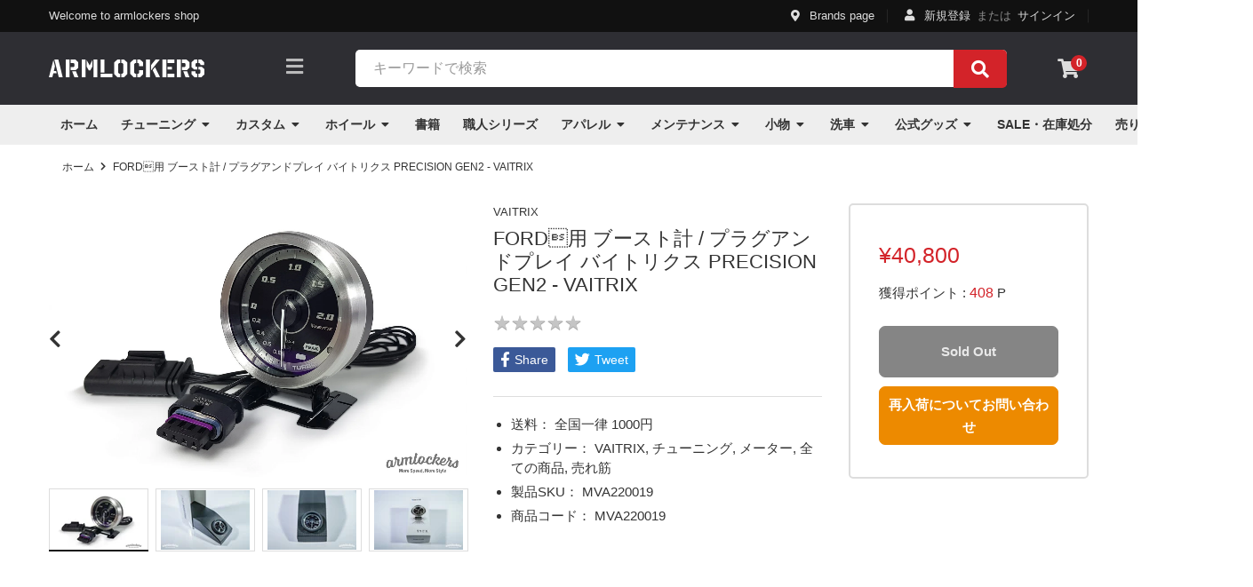

--- FILE ---
content_type: text/html; charset=utf-8
request_url: https://shop.armlockers.jp/products/ford-vaitrix-boost
body_size: 42581
content:
<!doctype html>
<html lang="ja" class="js">
<head>
  <meta charset="utf-8"><title>FORD用 ブースト計 / プラグアンドプレイ バイトリクス PRECISION GEN2 - VAITRIX
&ndash; アームロッカーズ</title><meta name="description" content="※本製品はFORD専用になります。オーストラリア発、VAITRIX（バイトリクス）のブースト計です。高品質な部品で構成されディティールまで計算されたPRECISION-GEN2シリーズは、お車のインフォメーションをリニアに伝える事を可能にします。入力されたデータを正確に且つ素早く表示させるブラシレスステッピングモーター採用、4層のコーティングが施されたガラスは日中でしっかりと見えるように視認性を確保します。各メーターにはメーター本体、リモコン、専用配線、取付用の台座が付属しているオールインワンパッケージで他の付属品を購入する必要はありません。強度確保されたベゼルはメタルフィニッシュの本国仕様とマットブラックのJAPAN-EDTIONをご用意。【種類】ブースト計（専用設計タイプ）【対応車種】下記の一覧からグループを選んでください。一覧にお探しの車種がない場合は汎用タイプをご利用下さい。■グループFB-Max (B232) 1. メーカー：VAITRIX 商品名：FORD用 ブースト計 / プラグアンドプレイ バイトリクス PRECISION GEN2 - VAITRIX 価格：¥30,800 - アームロッカーズ"><meta content="width=device-width,initial-scale=1.0" name="viewport">
  <link rel="shortcut icon" href="//shop.armlockers.jp/cdn/shop/files/favicon_32x32.png?v=1613562433" type="image/png">
  <link rel="canonical" href="https://shop.armlockers.jp/products/ford-vaitrix-boost" />

  <!-- /snippets/social-meta-tags.liquid -->




<meta property="og:site_name" content="アームロッカーズ">
<meta property="og:url" content="https://shop.armlockers.jp/products/ford-vaitrix-boost">
<meta property="og:title" content="FORD用 ブースト計  / プラグアンドプレイ バイトリクス PRECISION GEN2 - VAITRIX">
<meta property="og:type" content="product">
<meta property="og:description" content="※本製品はFORD専用になります。オーストラリア発、VAITRIX（バイトリクス）のブースト計です。高品質な部品で構成されディティールまで計算されたPRECISION-GEN2シリーズは、お車のインフォメーションをリニアに伝える事を可能にします。入力されたデータを正確に且つ素早く表示させるブラシレスステッピングモーター採用、4層のコーティングが施されたガラスは日中でしっかりと見えるように視認性を確保します。各メーターにはメーター本体、リモコン、専用配線、取付用の台座が付属しているオールインワンパッケージで他の付属品を購入する必要はありません。強度確保されたベゼルはメタルフィニッシュの本国仕様とマットブラックのJAPAN-EDTIONをご用意。【種類】ブースト計（専用設計タイプ）【対応車種】下記の一覧からグループを選んでください。一覧にお探しの車種がない場合は汎用タイプをご利用下さい。■グループFB-Max (B232) 1. メーカー：VAITRIX 商品名：FORD用 ブースト計 / プラグアンドプレイ バイトリクス PRECISION GEN2 - VAITRIX 価格：¥30,800 - アームロッカーズ">

  <meta property="og:price:amount" content="40,800">
  <meta property="og:price:currency" content="JPY">

<meta property="og:image" content="http://shop.armlockers.jp/cdn/shop/products/ford-precision-gen2-vaitrix-942562_1200x1200.jpg?v=1614707040"><meta property="og:image" content="http://shop.armlockers.jp/cdn/shop/products/ford-precision-gen2-vaitrix-497848_1200x1200.jpg?v=1670669350"><meta property="og:image" content="http://shop.armlockers.jp/cdn/shop/products/ford-precision-gen2-vaitrix-221465_1200x1200.jpg?v=1670669350">
<meta property="og:image:secure_url" content="https://shop.armlockers.jp/cdn/shop/products/ford-precision-gen2-vaitrix-942562_1200x1200.jpg?v=1614707040"><meta property="og:image:secure_url" content="https://shop.armlockers.jp/cdn/shop/products/ford-precision-gen2-vaitrix-497848_1200x1200.jpg?v=1670669350"><meta property="og:image:secure_url" content="https://shop.armlockers.jp/cdn/shop/products/ford-precision-gen2-vaitrix-221465_1200x1200.jpg?v=1670669350">


<meta name="twitter:card" content="summary_large_image">
<meta name="twitter:title" content="FORD用 ブースト計  / プラグアンドプレイ バイトリクス PRECISION GEN2 - VAITRIX">
<meta name="twitter:description" content="※本製品はFORD専用になります。オーストラリア発、VAITRIX（バイトリクス）のブースト計です。高品質な部品で構成されディティールまで計算されたPRECISION-GEN2シリーズは、お車のインフォメーションをリニアに伝える事を可能にします。入力されたデータを正確に且つ素早く表示させるブラシレスステッピングモーター採用、4層のコーティングが施されたガラスは日中でしっかりと見えるように視認性を確保します。各メーターにはメーター本体、リモコン、専用配線、取付用の台座が付属しているオールインワンパッケージで他の付属品を購入する必要はありません。強度確保されたベゼルはメタルフィニッシュの本国仕様とマットブラックのJAPAN-EDTIONをご用意。【種類】ブースト計（専用設計タイプ）【対応車種】下記の一覧からグループを選んでください。一覧にお探しの車種がない場合は汎用タイプをご利用下さい。■グループFB-Max (B232) 1. メーカー：VAITRIX 商品名：FORD用 ブースト計 / プラグアンドプレイ バイトリクス PRECISION GEN2 - VAITRIX 価格：¥30,800 - アームロッカーズ">

  

  <link rel="preconnect" href="https://cdn.shopify.com" crossorigin>
  <link rel="preconnect" href="https://fonts.shopifycdn.com" crossorigin>
  <link rel="preconnect" href="https://monorail-edge.shopifysvc.com">

  <script src="https://ajax.googleapis.com/ajax/libs/jquery/3.5.0/jquery.min.js"　crossorigin="anonymous" type="text/javascript"></script>

  <script src="//shop.armlockers.jp/cdn/shop/t/8/assets/lazysizes.min.js?v=19944551759608041491659787298" crossorigin="anonymous" type="text/javascript"></script>
  <script src="https://unpkg.com/swiper/swiper-bundle.min.js" type="text/javascript"></script>
  <script src="//shop.armlockers.jp/cdn/shop/t/8/assets/armlockers-unique.js?v=72822044965107483661659787298" crossorigin="anonymous" type="text/javascript"></script>

  <script type="text/javascript">
    var customerLogged = ''
    var arn_wl_cp_settings = {"general_settings":{"show_number_status":false,"app_script":true,"app_wishlist_layout":"proxy","preloader_icon":{"icon_id":"icon-4","svg":"\u003cpath id=\"spinner\"  d=\"M40,72C22.4,72,8,57.6,8,40C8,22.4,\n\t\t22.4,8,40,8c17.6,0,32,14.4,32,32c0,1.1-0.9,2-2,2\n\t\ts-2-0.9-2-2c0-15.4-12.6-28-28-28S12,24.6,12,40s12.6,\n\t\t28,28,28c1.1,0,2,0.9,2,2S41.1,72,40,72z\"\u003e\n\n\t\t\u003canimateTransform attributeType=\"xml\" attributeName=\"transform\" type=\"rotate\" from=\"0 40 40\" to=\"360 40 40\" dur=\"0.6s\" repeatCount=\"indefinite\"\u003e\u003c\/animateTransform\u003e\n\t\u003c\/path\u003e","width":24,"height":24,"view_box":"0 0 80 80","icon_color":"#666666"}},"wishlist_settings":{"wishlist_add_to_cart_class":"add-to-cart-wishlist","wishlist_enable":true,"wishlist_product_number":20,"wishlist_layout":"page","redirect_wishlist":["cart"],"records_per_page":5,"wishlist_add_class":"add-to-wishlist","wishlist_show_class":"show-wishlist","wishlist_remove_class":"remove-wishlist","add_class_icon":{"icon_id":"icon-1","svg":"\u003cpath d=\"M12.8194 22C12.5802 22 12.3665 21.9145 12.1785 21.7436L3.25614 13.1289L2.87156 12.7444C2.70063 12.5734 2.43569 12.2572 2.07675 11.7957C1.71781 11.3342 1.39305 10.8727 1.10247 10.4112C0.811898 9.94972 0.555509 9.37712 0.333306 8.69341C0.111102 8.00971 0 7.35164 0 6.71922C0 4.61683 0.606787 2.97594 1.82036 1.79655C3.03394 0.617164 4.70901 0.018924 6.84558 0.00183139C7.42673 0.00183139 8.02497 0.104384 8.64031 0.309495C9.25564 0.514607 9.82824 0.796636 10.3581 1.15558C10.888 1.51452 11.3495 1.83928 11.7426 2.12986C12.1357 2.42043 12.4947 2.74519 12.8194 3.10414C13.1613 2.76228 13.5202 2.43752 13.8963 2.12986C14.2723 1.82219 14.7338 1.49743 15.2808 1.15558C15.8277 0.813728 16.4003 0.531699 16.9986 0.309495C17.5968 0.0872916 18.1951 -0.0152612 18.7933 0.00183139C20.9299 0.00183139 22.605 0.600071 23.8185 1.79655C25.0321 2.99303 25.6389 4.6382 25.6389 6.73204C25.6389 8.82588 24.545 10.9667 22.3571 13.1546L13.4604 21.7436C13.2895 21.9145 13.0758 22 12.8194 22Z\"\/\u003e","width":16,"height":16,"view_box":"0 0 26 22","icon_color":"#000000","icon_active_color":"#ff0000"},"show_class_icon":{"icon_id":"icon-1","svg":"\u003cpath d=\"M12.8194 22C12.5802 22 12.3665 21.9145 12.1785 21.7436L3.25614 13.1289L2.87156 12.7444C2.70063 12.5734 2.43569 12.2572 2.07675 11.7957C1.71781 11.3342 1.39305 10.8727 1.10247 10.4112C0.811898 9.94972 0.555509 9.37712 0.333306 8.69341C0.111102 8.00971 0 7.35164 0 6.71922C0 4.61683 0.606787 2.97594 1.82036 1.79655C3.03394 0.617164 4.70901 0.018924 6.84558 0.00183139C7.42673 0.00183139 8.02497 0.104384 8.64031 0.309495C9.25564 0.514607 9.82824 0.796636 10.3581 1.15558C10.888 1.51452 11.3495 1.83928 11.7426 2.12986C12.1357 2.42043 12.4947 2.74519 12.8194 3.10414C13.1613 2.76228 13.5202 2.43752 13.8963 2.12986C14.2723 1.82219 14.7338 1.49743 15.2808 1.15558C15.8277 0.813728 16.4003 0.531699 16.9986 0.309495C17.5968 0.0872916 18.1951 -0.0152612 18.7933 0.00183139C20.9299 0.00183139 22.605 0.600071 23.8185 1.79655C25.0321 2.99303 25.6389 4.6382 25.6389 6.73204C25.6389 8.82588 24.545 10.9667 22.3571 13.1546L13.4604 21.7436C13.2895 21.9145 13.0758 22 12.8194 22Z\"\/\u003e","width":22,"height":22,"view_box":"0 0 26 22","icon_color":"#000000"},"remove_class_icon":{"icon_id":"icon-4","svg":"\u003cpath  d=\"m46 180h45v317c0 8.291 6.709 15 15 15h300c8.291 0 15-6.709 15-15v-317h45c8.291 0 15-6.709 15-15s-6.709-15-15-15h-420c-8.291 0-15 6.709-15 15s6.709 15 15 15zm135 272c0 8.291-6.709 15-15 15s-15-6.709-15-15v-242c0-8.291 6.709-15 15-15s15 6.709 15 15zm90 0c0 8.291-6.709 15-15 15s-15-6.709-15-15v-242c0-8.291 6.709-15 15-15s15 6.709 15 15zm90 0c0 8.291-6.709 15-15 15s-15-6.709-15-15v-242c0-8.291 6.709-15 15-15s15 6.709 15 15z\"\/\u003e\u003cpath d=\"m451 75c0-8.291-6.709-15-15-15h-105v-45c0-8.291-6.709-15-15-15h-120c-8.291 0-15 6.709-15 15v45h-105c-8.291 0-15 6.709-15 15v45h390zm-240-45h90v30h-90z\"\/\u003e","width":16,"height":16,"view_box":"0 0 512 512","icon_color":"#000000"},"wishlist_page_title":"お気に入り","wishlist_disable_msg":"お気に入りを削除しました。","wishlist_empty_msg":"お気に入り商品はありません。","wishlist_login_msg":"ログインしてください。 \u003ca title=\"Login url\" href=\"\/account\/login\"\u003eLogin\u003c\/a\u003e","table_product_heading":"商品名","table_quantity_heading":"数量","table_variants_heading":"種類","table_image_heading":"商品画像","table_price_heading":"価格","table_delete_heading":"削除","table_add_to_cart":"カートに入れる","table_available_heading":"在庫状況","table_instock":"在庫あり","table_outstock":"在庫なし","table_view_btn":"詳細","notify_login":"ログインしてください。","notify_limit":"お気に入りは {limit} 件までです。","notify_getlist_error":"追加できません。"},"compare_settings":{"compare_enable":true,"compare_product_number":3,"compare_add_class":"add-to-compare","compare_show_class":"show-compare","compare_remove_class":"remove-compare","compare_options":["availability","options","rating"],"compare_layout":["page"],"add_class_icon":{"icon_id":"icon-1","svg":"\u003cpath d=\"M21.6334 13.2821C21.6334 13.3333 21.6334 13.3675 21.6334 13.3846C21.0175 15.9487 19.7344 18.0256 17.784 19.6154C15.8337 21.2051 13.5497 22 10.9322 22C9.54641 22 8.20341 21.735 6.90318 21.2051C5.60295 20.6752 4.43959 19.9231 3.4131 18.9487L1.56541 20.7949C1.37722 20.9829 1.16336 21.0769 0.923846 21.0769C0.68433 21.0769 0.470477 20.9829 0.282286 20.7949C0.0940954 20.6068 0 20.3932 0 20.1538V13.7436C0 13.5043 0.0940954 13.2906 0.282286 13.1026C0.470477 12.9145 0.68433 12.8205 0.923846 12.8205H7.33944C7.57896 12.8205 7.79281 12.9145 7.981 13.1026C8.16919 13.2906 8.25474 13.5043 8.23763 13.7436C8.22052 13.9829 8.13498 14.1966 7.981 14.3846L6.005 16.359C6.68933 16.9744 7.4592 17.4615 8.31462 17.8205C9.17003 18.1795 10.0682 18.3504 11.0092 18.3333C12.2752 18.3333 13.4642 18.0171 14.5762 17.3846C15.6883 16.7521 16.5779 15.906 17.2451 14.8462C17.3478 14.6752 17.6044 14.1111 18.015 13.1538C18.0834 12.9316 18.2203 12.8205 18.4256 12.8205H21.1715C21.3083 12.8205 21.4195 12.8718 21.5051 12.9744C21.5906 13.0769 21.6334 13.1795 21.6334 13.2821ZM21.9927 1.84615V8.25641C21.9927 8.49573 21.9071 8.7094 21.736 8.89744C21.565 9.08547 21.3426 9.17949 21.0688 9.17949H14.6532C14.4137 9.17949 14.1999 9.08547 14.0117 8.89744C13.8235 8.7094 13.7379 8.49573 13.755 8.25641C13.7721 8.01709 13.8577 7.80342 14.0117 7.61538L15.9877 5.64103C14.5848 4.32479 12.9253 3.66667 11.0092 3.66667C9.72605 3.66667 8.52847 3.98291 7.41643 4.61539C6.30439 5.24786 5.41476 6.09402 4.74754 7.15385C4.64489 7.32479 4.39682 7.88889 4.00333 8.84616C3.91779 9.06838 3.77237 9.17949 3.56707 9.17949H0.718547C0.598789 9.17949 0.487585 9.12821 0.384936 9.02564C0.282286 8.92308 0.239516 8.82051 0.256624 8.71795V8.61539C0.872521 6.05128 2.16419 3.97436 4.13164 2.38462C6.09909 0.794873 8.3916 0 11.0092 0C12.3949 0 13.7465 0.264958 15.0638 0.794872C16.3812 1.32479 17.5531 2.07692 18.5796 3.05128L20.4273 1.20513C20.6155 1.01709 20.8293 0.923078 21.0688 0.923078C21.3083 0.923078 21.5307 1.01709 21.736 1.20513C21.9413 1.39316 22.0269 1.60684 21.9927 1.84615Z\"\/\u003e","width":16,"height":16,"view_box":"0 0 22 22","icon_color":"#000000","icon_active_color":"#ff0000"},"show_class_icon":{"icon_id":"icon-1","svg":"\u003cpath d=\"M21.6334 13.2821C21.6334 13.3333 21.6334 13.3675 21.6334 13.3846C21.0175 15.9487 19.7344 18.0256 17.784 19.6154C15.8337 21.2051 13.5497 22 10.9322 22C9.54641 22 8.20341 21.735 6.90318 21.2051C5.60295 20.6752 4.43959 19.9231 3.4131 18.9487L1.56541 20.7949C1.37722 20.9829 1.16336 21.0769 0.923846 21.0769C0.68433 21.0769 0.470477 20.9829 0.282286 20.7949C0.0940954 20.6068 0 20.3932 0 20.1538V13.7436C0 13.5043 0.0940954 13.2906 0.282286 13.1026C0.470477 12.9145 0.68433 12.8205 0.923846 12.8205H7.33944C7.57896 12.8205 7.79281 12.9145 7.981 13.1026C8.16919 13.2906 8.25474 13.5043 8.23763 13.7436C8.22052 13.9829 8.13498 14.1966 7.981 14.3846L6.005 16.359C6.68933 16.9744 7.4592 17.4615 8.31462 17.8205C9.17003 18.1795 10.0682 18.3504 11.0092 18.3333C12.2752 18.3333 13.4642 18.0171 14.5762 17.3846C15.6883 16.7521 16.5779 15.906 17.2451 14.8462C17.3478 14.6752 17.6044 14.1111 18.015 13.1538C18.0834 12.9316 18.2203 12.8205 18.4256 12.8205H21.1715C21.3083 12.8205 21.4195 12.8718 21.5051 12.9744C21.5906 13.0769 21.6334 13.1795 21.6334 13.2821ZM21.9927 1.84615V8.25641C21.9927 8.49573 21.9071 8.7094 21.736 8.89744C21.565 9.08547 21.3426 9.17949 21.0688 9.17949H14.6532C14.4137 9.17949 14.1999 9.08547 14.0117 8.89744C13.8235 8.7094 13.7379 8.49573 13.755 8.25641C13.7721 8.01709 13.8577 7.80342 14.0117 7.61538L15.9877 5.64103C14.5848 4.32479 12.9253 3.66667 11.0092 3.66667C9.72605 3.66667 8.52847 3.98291 7.41643 4.61539C6.30439 5.24786 5.41476 6.09402 4.74754 7.15385C4.64489 7.32479 4.39682 7.88889 4.00333 8.84616C3.91779 9.06838 3.77237 9.17949 3.56707 9.17949H0.718547C0.598789 9.17949 0.487585 9.12821 0.384936 9.02564C0.282286 8.92308 0.239516 8.82051 0.256624 8.71795V8.61539C0.872521 6.05128 2.16419 3.97436 4.13164 2.38462C6.09909 0.794873 8.3916 0 11.0092 0C12.3949 0 13.7465 0.264958 15.0638 0.794872C16.3812 1.32479 17.5531 2.07692 18.5796 3.05128L20.4273 1.20513C20.6155 1.01709 20.8293 0.923078 21.0688 0.923078C21.3083 0.923078 21.5307 1.01709 21.736 1.20513C21.9413 1.39316 22.0269 1.60684 21.9927 1.84615Z\"\/\u003e","width":22,"height":22,"view_box":"0 0 26 22","icon_color":"#000000"},"remove_class_icon":{"icon_id":"icon-3","svg":"\u003cpath d=\"M540.345,19.437H389.403C388.322,8.529,379.116,0,367.916,0H244.083c-11.201,0-20.405,8.529-21.486,19.437H71.655\n          c-11.93,0-21.599,9.669-21.599,21.602v41.036c0,11.934,9.669,21.6,21.599,21.6h468.691c11.93,0,21.599-9.667,21.599-21.6V41.04\n          C561.944,29.106,552.275,19.437,540.345,19.437z\" \/\u003e\n        \u003cpath d=\"M95.337,145.167v445.234c0,11.922,9.669,21.599,21.599,21.599h378.127c11.934,0,21.595-9.674,21.595-21.599V145.167\n          H95.337z M253.47,479.34c0,13.149-10.662,23.814-23.81,23.814c-13.155,0-23.81-10.664-23.81-23.814V243.273\n          c0-13.149,10.655-23.81,23.81-23.81c13.148,0,23.81,10.662,23.81,23.81V479.34z M406.154,479.34\n          c0,13.149-10.662,23.814-23.814,23.814s-23.81-10.664-23.81-23.814V243.273c0-13.149,10.659-23.81,23.81-23.81\n          c13.151,0,23.814,10.662,23.814,23.81V479.34z\"\/\u003e","width":24,"height":24,"view_box":"0 0 612 612","icon_color":"#000000"},"compare_page_title":"比較リスト","compare_disable_msg":"比較は非表示です。","compare_empty_msg":"比較する商品がありません。","table_feature_heading":"比較商品","table_availability_heading":"在庫状況","table_delete_heading":"削除","table_option_heading":"オプション","table_vendor_heading":"メーカー","table_collection_heading":"カテゴリー","table_review_heading":"評価","table_instock":"在庫あり","table_outstock":"在庫なし","table_view_btn":"詳細を見る","notify_limit":"比較リストに登録できる商品は{limit}件までです。","notify_modal_plugin":"No modal plugin. Please embed Fancybox of Bootstrap modal to store","notify_getlist_error":"比較リストの取得時にエラーが発生しています。","notify_empty_product":"比較対象となる商品がありません。"}};
    var wl_routes = {
                root_url : "\/"
                ,account_url : "\/account"
                ,account_login_url : "\/account\/login"
                ,account_logout_url : "\/account\/logout"
                ,account_register_url : "\/account\/register"
                ,account_addresses_url : "\/account\/addresses"
                ,collections_url : "\/collections"
                ,all_products_collection_url : "\/collections\/all"
                ,search_url : "\/search"
                ,cart_url : "\/cart"
                ,cart_add_url : "\/cart\/add"
                ,cart_change_url : "\/cart\/change"
                ,cart_clear_url : "\/cart\/clear"
                ,product_recommendations_url : "\/recommendations\/products"
            }
</script>

<script>window.performance && window.performance.mark && window.performance.mark('shopify.content_for_header.start');</script><meta name="google-site-verification" content="Zw1ch_aktxXGt95n4GxupMoQCvU0RNEZ_-NAgSKnyO8">
<meta name="google-site-verification" content="0Ml0z41KauIKJ7ubQEiivSrWPg8vO8uTJGTjmFhibJA">
<meta name="facebook-domain-verification" content="8eat7eqz3zrxrbmu364wzz8jhbv5bu">
<meta id="shopify-digital-wallet" name="shopify-digital-wallet" content="/51792609437/digital_wallets/dialog">
<meta name="shopify-checkout-api-token" content="d1ae8d825a348654e827505ce8e68ac9">
<meta id="in-context-paypal-metadata" data-shop-id="51792609437" data-venmo-supported="false" data-environment="production" data-locale="ja_JP" data-paypal-v4="true" data-currency="JPY">
<link rel="alternate" hreflang="x-default" href="https://shop.armlockers.jp/products/ford-vaitrix-boost">
<link rel="alternate" hreflang="ja" href="https://shop.armlockers.jp/products/ford-vaitrix-boost">
<link rel="alternate" hreflang="en" href="https://shop.armlockers.jp/en/products/ford-vaitrix-boost">
<link rel="alternate" type="application/json+oembed" href="https://shop.armlockers.jp/products/ford-vaitrix-boost.oembed">
<script async="async" src="/checkouts/internal/preloads.js?locale=ja-JP"></script>
<link rel="preconnect" href="https://shop.app" crossorigin="anonymous">
<script async="async" src="https://shop.app/checkouts/internal/preloads.js?locale=ja-JP&shop_id=51792609437" crossorigin="anonymous"></script>
<script id="shopify-features" type="application/json">{"accessToken":"d1ae8d825a348654e827505ce8e68ac9","betas":["rich-media-storefront-analytics"],"domain":"shop.armlockers.jp","predictiveSearch":false,"shopId":51792609437,"locale":"ja"}</script>
<script>var Shopify = Shopify || {};
Shopify.shop = "armlockers.myshopify.com";
Shopify.locale = "ja";
Shopify.currency = {"active":"JPY","rate":"1.0"};
Shopify.country = "JP";
Shopify.theme = {"name":"Home_08（カスタム済みテーマ）","id":130940207261,"schema_name":"Electro","schema_version":"7.2","theme_store_id":null,"role":"main"};
Shopify.theme.handle = "null";
Shopify.theme.style = {"id":null,"handle":null};
Shopify.cdnHost = "shop.armlockers.jp/cdn";
Shopify.routes = Shopify.routes || {};
Shopify.routes.root = "/";</script>
<script type="module">!function(o){(o.Shopify=o.Shopify||{}).modules=!0}(window);</script>
<script>!function(o){function n(){var o=[];function n(){o.push(Array.prototype.slice.apply(arguments))}return n.q=o,n}var t=o.Shopify=o.Shopify||{};t.loadFeatures=n(),t.autoloadFeatures=n()}(window);</script>
<script>
  window.ShopifyPay = window.ShopifyPay || {};
  window.ShopifyPay.apiHost = "shop.app\/pay";
  window.ShopifyPay.redirectState = null;
</script>
<script id="shop-js-analytics" type="application/json">{"pageType":"product"}</script>
<script defer="defer" async type="module" src="//shop.armlockers.jp/cdn/shopifycloud/shop-js/modules/v2/client.init-shop-cart-sync_Cun6Ba8E.ja.esm.js"></script>
<script defer="defer" async type="module" src="//shop.armlockers.jp/cdn/shopifycloud/shop-js/modules/v2/chunk.common_DGWubyOB.esm.js"></script>
<script type="module">
  await import("//shop.armlockers.jp/cdn/shopifycloud/shop-js/modules/v2/client.init-shop-cart-sync_Cun6Ba8E.ja.esm.js");
await import("//shop.armlockers.jp/cdn/shopifycloud/shop-js/modules/v2/chunk.common_DGWubyOB.esm.js");

  window.Shopify.SignInWithShop?.initShopCartSync?.({"fedCMEnabled":true,"windoidEnabled":true});

</script>
<script>
  window.Shopify = window.Shopify || {};
  if (!window.Shopify.featureAssets) window.Shopify.featureAssets = {};
  window.Shopify.featureAssets['shop-js'] = {"shop-cart-sync":["modules/v2/client.shop-cart-sync_kpadWrR6.ja.esm.js","modules/v2/chunk.common_DGWubyOB.esm.js"],"init-fed-cm":["modules/v2/client.init-fed-cm_deEwcgdG.ja.esm.js","modules/v2/chunk.common_DGWubyOB.esm.js"],"shop-button":["modules/v2/client.shop-button_Bgl7Akkx.ja.esm.js","modules/v2/chunk.common_DGWubyOB.esm.js"],"shop-cash-offers":["modules/v2/client.shop-cash-offers_CGfJizyJ.ja.esm.js","modules/v2/chunk.common_DGWubyOB.esm.js","modules/v2/chunk.modal_Ba7vk6QP.esm.js"],"init-windoid":["modules/v2/client.init-windoid_DLaIoEuB.ja.esm.js","modules/v2/chunk.common_DGWubyOB.esm.js"],"shop-toast-manager":["modules/v2/client.shop-toast-manager_BZdAlEPY.ja.esm.js","modules/v2/chunk.common_DGWubyOB.esm.js"],"init-shop-email-lookup-coordinator":["modules/v2/client.init-shop-email-lookup-coordinator_BxGPdBrh.ja.esm.js","modules/v2/chunk.common_DGWubyOB.esm.js"],"init-shop-cart-sync":["modules/v2/client.init-shop-cart-sync_Cun6Ba8E.ja.esm.js","modules/v2/chunk.common_DGWubyOB.esm.js"],"avatar":["modules/v2/client.avatar_BTnouDA3.ja.esm.js"],"pay-button":["modules/v2/client.pay-button_iRJggQYg.ja.esm.js","modules/v2/chunk.common_DGWubyOB.esm.js"],"init-customer-accounts":["modules/v2/client.init-customer-accounts_BbQrQ-BF.ja.esm.js","modules/v2/client.shop-login-button_CXxZBmJa.ja.esm.js","modules/v2/chunk.common_DGWubyOB.esm.js","modules/v2/chunk.modal_Ba7vk6QP.esm.js"],"init-shop-for-new-customer-accounts":["modules/v2/client.init-shop-for-new-customer-accounts_48e-446J.ja.esm.js","modules/v2/client.shop-login-button_CXxZBmJa.ja.esm.js","modules/v2/chunk.common_DGWubyOB.esm.js","modules/v2/chunk.modal_Ba7vk6QP.esm.js"],"shop-login-button":["modules/v2/client.shop-login-button_CXxZBmJa.ja.esm.js","modules/v2/chunk.common_DGWubyOB.esm.js","modules/v2/chunk.modal_Ba7vk6QP.esm.js"],"init-customer-accounts-sign-up":["modules/v2/client.init-customer-accounts-sign-up_Bb65hYMR.ja.esm.js","modules/v2/client.shop-login-button_CXxZBmJa.ja.esm.js","modules/v2/chunk.common_DGWubyOB.esm.js","modules/v2/chunk.modal_Ba7vk6QP.esm.js"],"shop-follow-button":["modules/v2/client.shop-follow-button_BO2OQvUT.ja.esm.js","modules/v2/chunk.common_DGWubyOB.esm.js","modules/v2/chunk.modal_Ba7vk6QP.esm.js"],"checkout-modal":["modules/v2/client.checkout-modal__QRFVvMA.ja.esm.js","modules/v2/chunk.common_DGWubyOB.esm.js","modules/v2/chunk.modal_Ba7vk6QP.esm.js"],"lead-capture":["modules/v2/client.lead-capture_Be4qr8sG.ja.esm.js","modules/v2/chunk.common_DGWubyOB.esm.js","modules/v2/chunk.modal_Ba7vk6QP.esm.js"],"shop-login":["modules/v2/client.shop-login_BCaq99Td.ja.esm.js","modules/v2/chunk.common_DGWubyOB.esm.js","modules/v2/chunk.modal_Ba7vk6QP.esm.js"],"payment-terms":["modules/v2/client.payment-terms_C-1Cu6jg.ja.esm.js","modules/v2/chunk.common_DGWubyOB.esm.js","modules/v2/chunk.modal_Ba7vk6QP.esm.js"]};
</script>
<script>(function() {
  var isLoaded = false;
  function asyncLoad() {
    if (isLoaded) return;
    isLoaded = true;
    var urls = ["https:\/\/image-optimizer.salessquad.co.uk\/scripts\/tiny_img_not_found_notifier_eea58279f5b8aadfc5d8e08fbce4ec10.js?shop=armlockers.myshopify.com","https:\/\/dokopoi-js.s3.ap-northeast-1.amazonaws.com\/dokopoi-cart_v2.js?shop=armlockers.myshopify.com","https:\/\/dokopoi-js.s3.ap-northeast-1.amazonaws.com\/dokopoi-customer_v2.js?shop=armlockers.myshopify.com","https:\/\/dokopoi-js.s3.ap-northeast-1.amazonaws.com\/dokopoi-pointhistory_v2.js?shop=armlockers.myshopify.com"];
    for (var i = 0; i < urls.length; i++) {
      var s = document.createElement('script');
      s.type = 'text/javascript';
      s.async = true;
      s.src = urls[i];
      var x = document.getElementsByTagName('script')[0];
      x.parentNode.insertBefore(s, x);
    }
  };
  if(window.attachEvent) {
    window.attachEvent('onload', asyncLoad);
  } else {
    window.addEventListener('load', asyncLoad, false);
  }
})();</script>
<script id="__st">var __st={"a":51792609437,"offset":32400,"reqid":"5ece2c06-6bab-489a-ae98-31273602545b-1768725012","pageurl":"shop.armlockers.jp\/products\/ford-vaitrix-boost","u":"e935dea85283","p":"product","rtyp":"product","rid":6557100081309};</script>
<script>window.ShopifyPaypalV4VisibilityTracking = true;</script>
<script id="captcha-bootstrap">!function(){'use strict';const t='contact',e='account',n='new_comment',o=[[t,t],['blogs',n],['comments',n],[t,'customer']],c=[[e,'customer_login'],[e,'guest_login'],[e,'recover_customer_password'],[e,'create_customer']],r=t=>t.map((([t,e])=>`form[action*='/${t}']:not([data-nocaptcha='true']) input[name='form_type'][value='${e}']`)).join(','),a=t=>()=>t?[...document.querySelectorAll(t)].map((t=>t.form)):[];function s(){const t=[...o],e=r(t);return a(e)}const i='password',u='form_key',d=['recaptcha-v3-token','g-recaptcha-response','h-captcha-response',i],f=()=>{try{return window.sessionStorage}catch{return}},m='__shopify_v',_=t=>t.elements[u];function p(t,e,n=!1){try{const o=window.sessionStorage,c=JSON.parse(o.getItem(e)),{data:r}=function(t){const{data:e,action:n}=t;return t[m]||n?{data:e,action:n}:{data:t,action:n}}(c);for(const[e,n]of Object.entries(r))t.elements[e]&&(t.elements[e].value=n);n&&o.removeItem(e)}catch(o){console.error('form repopulation failed',{error:o})}}const l='form_type',E='cptcha';function T(t){t.dataset[E]=!0}const w=window,h=w.document,L='Shopify',v='ce_forms',y='captcha';let A=!1;((t,e)=>{const n=(g='f06e6c50-85a8-45c8-87d0-21a2b65856fe',I='https://cdn.shopify.com/shopifycloud/storefront-forms-hcaptcha/ce_storefront_forms_captcha_hcaptcha.v1.5.2.iife.js',D={infoText:'hCaptchaによる保護',privacyText:'プライバシー',termsText:'利用規約'},(t,e,n)=>{const o=w[L][v],c=o.bindForm;if(c)return c(t,g,e,D).then(n);var r;o.q.push([[t,g,e,D],n]),r=I,A||(h.body.append(Object.assign(h.createElement('script'),{id:'captcha-provider',async:!0,src:r})),A=!0)});var g,I,D;w[L]=w[L]||{},w[L][v]=w[L][v]||{},w[L][v].q=[],w[L][y]=w[L][y]||{},w[L][y].protect=function(t,e){n(t,void 0,e),T(t)},Object.freeze(w[L][y]),function(t,e,n,w,h,L){const[v,y,A,g]=function(t,e,n){const i=e?o:[],u=t?c:[],d=[...i,...u],f=r(d),m=r(i),_=r(d.filter((([t,e])=>n.includes(e))));return[a(f),a(m),a(_),s()]}(w,h,L),I=t=>{const e=t.target;return e instanceof HTMLFormElement?e:e&&e.form},D=t=>v().includes(t);t.addEventListener('submit',(t=>{const e=I(t);if(!e)return;const n=D(e)&&!e.dataset.hcaptchaBound&&!e.dataset.recaptchaBound,o=_(e),c=g().includes(e)&&(!o||!o.value);(n||c)&&t.preventDefault(),c&&!n&&(function(t){try{if(!f())return;!function(t){const e=f();if(!e)return;const n=_(t);if(!n)return;const o=n.value;o&&e.removeItem(o)}(t);const e=Array.from(Array(32),(()=>Math.random().toString(36)[2])).join('');!function(t,e){_(t)||t.append(Object.assign(document.createElement('input'),{type:'hidden',name:u})),t.elements[u].value=e}(t,e),function(t,e){const n=f();if(!n)return;const o=[...t.querySelectorAll(`input[type='${i}']`)].map((({name:t})=>t)),c=[...d,...o],r={};for(const[a,s]of new FormData(t).entries())c.includes(a)||(r[a]=s);n.setItem(e,JSON.stringify({[m]:1,action:t.action,data:r}))}(t,e)}catch(e){console.error('failed to persist form',e)}}(e),e.submit())}));const S=(t,e)=>{t&&!t.dataset[E]&&(n(t,e.some((e=>e===t))),T(t))};for(const o of['focusin','change'])t.addEventListener(o,(t=>{const e=I(t);D(e)&&S(e,y())}));const B=e.get('form_key'),M=e.get(l),P=B&&M;t.addEventListener('DOMContentLoaded',(()=>{const t=y();if(P)for(const e of t)e.elements[l].value===M&&p(e,B);[...new Set([...A(),...v().filter((t=>'true'===t.dataset.shopifyCaptcha))])].forEach((e=>S(e,t)))}))}(h,new URLSearchParams(w.location.search),n,t,e,['guest_login'])})(!0,!0)}();</script>
<script integrity="sha256-4kQ18oKyAcykRKYeNunJcIwy7WH5gtpwJnB7kiuLZ1E=" data-source-attribution="shopify.loadfeatures" defer="defer" src="//shop.armlockers.jp/cdn/shopifycloud/storefront/assets/storefront/load_feature-a0a9edcb.js" crossorigin="anonymous"></script>
<script crossorigin="anonymous" defer="defer" src="//shop.armlockers.jp/cdn/shopifycloud/storefront/assets/shopify_pay/storefront-65b4c6d7.js?v=20250812"></script>
<script data-source-attribution="shopify.dynamic_checkout.dynamic.init">var Shopify=Shopify||{};Shopify.PaymentButton=Shopify.PaymentButton||{isStorefrontPortableWallets:!0,init:function(){window.Shopify.PaymentButton.init=function(){};var t=document.createElement("script");t.src="https://shop.armlockers.jp/cdn/shopifycloud/portable-wallets/latest/portable-wallets.ja.js",t.type="module",document.head.appendChild(t)}};
</script>
<script data-source-attribution="shopify.dynamic_checkout.buyer_consent">
  function portableWalletsHideBuyerConsent(e){var t=document.getElementById("shopify-buyer-consent"),n=document.getElementById("shopify-subscription-policy-button");t&&n&&(t.classList.add("hidden"),t.setAttribute("aria-hidden","true"),n.removeEventListener("click",e))}function portableWalletsShowBuyerConsent(e){var t=document.getElementById("shopify-buyer-consent"),n=document.getElementById("shopify-subscription-policy-button");t&&n&&(t.classList.remove("hidden"),t.removeAttribute("aria-hidden"),n.addEventListener("click",e))}window.Shopify?.PaymentButton&&(window.Shopify.PaymentButton.hideBuyerConsent=portableWalletsHideBuyerConsent,window.Shopify.PaymentButton.showBuyerConsent=portableWalletsShowBuyerConsent);
</script>
<script data-source-attribution="shopify.dynamic_checkout.cart.bootstrap">document.addEventListener("DOMContentLoaded",(function(){function t(){return document.querySelector("shopify-accelerated-checkout-cart, shopify-accelerated-checkout")}if(t())Shopify.PaymentButton.init();else{new MutationObserver((function(e,n){t()&&(Shopify.PaymentButton.init(),n.disconnect())})).observe(document.body,{childList:!0,subtree:!0})}}));
</script>
<link id="shopify-accelerated-checkout-styles" rel="stylesheet" media="screen" href="https://shop.armlockers.jp/cdn/shopifycloud/portable-wallets/latest/accelerated-checkout-backwards-compat.css" crossorigin="anonymous">
<style id="shopify-accelerated-checkout-cart">
        #shopify-buyer-consent {
  margin-top: 1em;
  display: inline-block;
  width: 100%;
}

#shopify-buyer-consent.hidden {
  display: none;
}

#shopify-subscription-policy-button {
  background: none;
  border: none;
  padding: 0;
  text-decoration: underline;
  font-size: inherit;
  cursor: pointer;
}

#shopify-subscription-policy-button::before {
  box-shadow: none;
}

      </style>

<script>window.performance && window.performance.mark && window.performance.mark('shopify.content_for_header.end');</script><link href="//shop.armlockers.jp/cdn/shop/t/8/assets/vendor.min.css?v=3833046511888209281659787298" rel="stylesheet" type="text/css">
  <link href="//shop.armlockers.jp/cdn/shop/t/8/assets/header-footer.min.css?v=70840284898236577631659787298" rel="stylesheet" type="text/css">
  <link href="//shop.armlockers.jp/cdn/shop/t/8/assets/global.min.css?v=33957150084338102141733969121" rel="stylesheet" type="text/css">

  
  <link href="//shop.armlockers.jp/cdn/shop/t/8/assets/styles.min.css?v=109065161510203384401669639600" rel="stylesheet" type="text/css">
  

  
    
      
    
  
  
  <link href="https://use.fontawesome.com/releases/v5.15.4/css/all.css" rel="stylesheet" type="text/css" media="all" />
  <link href="//shop.armlockers.jp/cdn/shop/t/8/assets/armlockers.min.css?v=176966819813602430841743236239" rel="stylesheet" type="text/css" media="all" />

<!-- BEGIN app block: shopify://apps/tinyseo/blocks/product-json-ld-embed/0605268f-f7c4-4e95-b560-e43df7d59ae4 --><script type="application/ld+json" id="tinyimg-product-json-ld">{
  "@context": "https://schema.org/",
  "@type": "Product",
  "@id": "https://shop.armlockers.jp/products/ford-vaitrix-boost",

  "category": "メーター",
  
"offers" : [
  {
  "@type" : "Offer" ,
  "mpn": "MVA220019",
  

  "sku": "MVA220019",
  
  "priceCurrency" : "JPY" ,
  "price": "40800.0",
  "priceValidUntil": "2026-04-18",
  
  
  "availability" : "http://schema.org/OutOfStock",
  
  "itemCondition": "http://schema.org/NewCondition",
  

  "name": "グループF / JAPAN EDITION (マットブラック)",
  "url" : "https://shop.armlockers.jp/products/ford-vaitrix-boost?variant=39311749415069",
  

  
  
  
  
  "seller" : {
  "@type" : "Organization",
  "name" : "アームロッカーズ"
  }
  },
  {
  "@type" : "Offer" ,
  "mpn": "MVA220020",
  

  "sku": "MVA220020",
  
  "priceCurrency" : "JPY" ,
  "price": "40800.0",
  "priceValidUntil": "2026-04-18",
  
  
  "availability" : "http://schema.org/OutOfStock",
  
  "itemCondition": "http://schema.org/NewCondition",
  

  "name": "グループF / 本国仕様 (メタルフィニッシュ)",
  "url" : "https://shop.armlockers.jp/products/ford-vaitrix-boost?variant=43203763994781",
  

  
  
  
  
  "seller" : {
  "@type" : "Organization",
  "name" : "アームロッカーズ"
  }
  },
  {
  "@type" : "Offer" ,
  "mpn": "MVA220021",
  

  "sku": "MVA220021",
  
  "priceCurrency" : "JPY" ,
  "price": "40800.0",
  "priceValidUntil": "2026-04-18",
  
  
  "availability" : "http://schema.org/OutOfStock",
  
  "itemCondition": "http://schema.org/NewCondition",
  

  "name": "グループI / JAPAN EDITION (マットブラック)",
  "url" : "https://shop.armlockers.jp/products/ford-vaitrix-boost?variant=43203764027549",
  

  
  
  
  
  "seller" : {
  "@type" : "Organization",
  "name" : "アームロッカーズ"
  }
  },
  {
  "@type" : "Offer" ,
  "mpn": "MVA220022",
  

  "sku": "MVA220022",
  
  "priceCurrency" : "JPY" ,
  "price": "40800.0",
  "priceValidUntil": "2026-04-18",
  
  
  "availability" : "http://schema.org/OutOfStock",
  
  "itemCondition": "http://schema.org/NewCondition",
  

  "name": "グループI / 本国仕様 (メタルフィニッシュ)",
  "url" : "https://shop.armlockers.jp/products/ford-vaitrix-boost?variant=43203764060317",
  

  
  
  
  
  "seller" : {
  "@type" : "Organization",
  "name" : "アームロッカーズ"
  }
  },
  {
  "@type" : "Offer" ,
  "mpn": "MVA220023",
  

  "sku": "MVA220023",
  
  "priceCurrency" : "JPY" ,
  "price": "40800.0",
  "priceValidUntil": "2026-04-18",
  
  
  "availability" : "http://schema.org/OutOfStock",
  
  "itemCondition": "http://schema.org/NewCondition",
  

  "name": "グループS / JAPAN EDITION (マットブラック)",
  "url" : "https://shop.armlockers.jp/products/ford-vaitrix-boost?variant=43203764093085",
  

  
  
  
  
  "seller" : {
  "@type" : "Organization",
  "name" : "アームロッカーズ"
  }
  },
  {
  "@type" : "Offer" ,
  "mpn": "MVA220024",
  

  "sku": "MVA220024",
  
  "priceCurrency" : "JPY" ,
  "price": "40800.0",
  "priceValidUntil": "2026-04-18",
  
  
  "availability" : "http://schema.org/OutOfStock",
  
  "itemCondition": "http://schema.org/NewCondition",
  

  "name": "グループS / 本国仕様 (メタルフィニッシュ)",
  "url" : "https://shop.armlockers.jp/products/ford-vaitrix-boost?variant=43203764125853",
  

  
  
  
  
  "seller" : {
  "@type" : "Organization",
  "name" : "アームロッカーズ"
  }
  },
  {
  "@type" : "Offer" ,
  "mpn": "MVA220025",
  

  "sku": "MVA220025",
  
  "priceCurrency" : "JPY" ,
  "price": "40800.0",
  "priceValidUntil": "2026-04-18",
  
  
  "availability" : "http://schema.org/OutOfStock",
  
  "itemCondition": "http://schema.org/NewCondition",
  

  "name": "グループR / JAPAN EDITION (マットブラック)",
  "url" : "https://shop.armlockers.jp/products/ford-vaitrix-boost?variant=43203764158621",
  

  
  
  
  
  "seller" : {
  "@type" : "Organization",
  "name" : "アームロッカーズ"
  }
  },
  {
  "@type" : "Offer" ,
  "mpn": "MVA220026",
  

  "sku": "MVA220026",
  
  "priceCurrency" : "JPY" ,
  "price": "40800.0",
  "priceValidUntil": "2026-04-18",
  
  
  "availability" : "http://schema.org/OutOfStock",
  
  "itemCondition": "http://schema.org/NewCondition",
  

  "name": "グループR / 本国仕様 (メタルフィニッシュ)",
  "url" : "https://shop.armlockers.jp/products/ford-vaitrix-boost?variant=43203764191389",
  

  
  
  
  
  "seller" : {
  "@type" : "Organization",
  "name" : "アームロッカーズ"
  }
  },
  {
  "@type" : "Offer" ,
  "mpn": "MVA220099",
  

  "sku": "MVA220099",
  
  "priceCurrency" : "JPY" ,
  "price": "40800.0",
  "priceValidUntil": "2026-04-18",
  
  
  "availability" : "http://schema.org/OutOfStock",
  
  "itemCondition": "http://schema.org/NewCondition",
  

  "name": "グループC / JAPAN EDITION (マットブラック)",
  "url" : "https://shop.armlockers.jp/products/ford-vaitrix-boost?variant=43212381552797",
  

  
  
  
  
  "seller" : {
  "@type" : "Organization",
  "name" : "アームロッカーズ"
  }
  },
  {
  "@type" : "Offer" ,
  "mpn": "MVA220100",
  

  "sku": "MVA220100",
  
  "priceCurrency" : "JPY" ,
  "price": "40800.0",
  "priceValidUntil": "2026-04-18",
  
  
  "availability" : "http://schema.org/OutOfStock",
  
  "itemCondition": "http://schema.org/NewCondition",
  

  "name": "グループC / 本国仕様 (メタルフィニッシュ)",
  "url" : "https://shop.armlockers.jp/products/ford-vaitrix-boost?variant=43212381585565",
  

  
  
  
  
  "seller" : {
  "@type" : "Organization",
  "name" : "アームロッカーズ"
  }
  }
  ],
  "name": "FORD\b用 ブースト計  \/ プラグアンドプレイ バイトリクス PRECISION GEN2 - VAITRIX","image": "https://shop.armlockers.jp/cdn/shop/products/ford-precision-gen2-vaitrix-942562.jpg?v=1614707040",








  
  
  
  




  
  
  
  
  
  


  
  
  
  
"description": "※本製品はFORD専用になります。オーストラリア発、VAITRIX（バイトリクス）のブースト計です。高品質な部品で構成されディティールまで計算されたPRECISION-GEN2シリーズは、お車のインフォメーションをリニアに伝える事を可能にします。入力されたデータを正確に且つ素早く表示させるブラシレスステッピングモーター採用、4層のコーティングが施されたガラスは日中でしっかりと見えるように視認性を確保します。各メーターにはメーター本体、リモコン、専用配線、取付用の台座が付属しているオールインワンパッケージで他の付属品を購入する必要はありません。強度確保されたベゼルはメタルフィニッシュの本国仕様とマットブラックのJAPAN-EDTIONをご用意。【種類】ブースト計（専用設計タイプ）【対応車種】下記の一覧からグループを選んでください。一覧にお探しの車種がない場合は汎用タイプをご利用下さい。■グループFB-Max (B232) 1.0L EcoBoost I-3 (Fox)C-Max II (C344) 1.0L EcoBoost I-3 (Fox)C-Max II (C344) 1.5L EcoBoost I-4 (Sigma)EcoSport (B680) 1.0L EcoBoost I-3 (Fox)Fiesta VI (B299) 1.0L EcoBoost I-3 (Fox)Fiesta VII (B479) 1.0L EcoBoost I-3 (Fox)Focus III (C346) 1.0L EcoBoost I-3 (Fox)Focus III (C346) 1.5L EcoBoost I-4 (Sigma)Focus IV (C519) 1.0L EcoBoost I-3 (Fox)Focus IV (C519) 1.5L EcoBoost I-4 (Sigma)Kuga II \/ Escape III (C520) 1.5L EcoBoost I-4 (Sigma)Mondeo III (CD345) 1.5L EcoBoost I-4 (Sigma)Mondeo IV (CD391) 1.0L EcoBoost I-3 (Fox)Mondeo IV \/ Fusion II (CD391) 1.5L EcoBoost I-4 (Sigma)Ranger Ranger 2.0TS-Max II (CD539E) 1.5L EcoBoost I-4 (Sigma)Transit \/ Tourneo Connect II 1.0L EcoBoost I-3 (Fox)Transit \/ Tourneo Courier 1.0L EcoBoost I-3 (Fox)■グループIC-Max II (C344) 1.6L EcoBoost I-4 (Sigma)Everest III (U268) 2.0L EcoBoost I-4 (LF-VD)Everest III (U268) 3.2 Duratorq TDCi I-5 (P5AT)Explorer V (U502) 2.0L EcoBoost I-4 (LF-VD)Explorer V (U502) 2.3L EcoBoost I-4 (L3-VDT)Focus III (C346) 1.6L EcoBoost I-4 (Sigma)Focus III (C346) ST 2.0L EcoBoost I-4 (LF-VD)Focus III (C346) RS 2.3L EcoBoost I-4 (L3-VDT HP)Galaxy IV (CD390E) 1.6L EcoBoost I-4 (Sigma)Galaxy IV (CD390E) 2.0L EcoBoost I-4 (LF-VD)Galaxy IV (CD390E) 2.3L EcoBoost I-4 (L3-VDT)Kuga II \/ Escape III (C520) 1.6L EcoBoost I-4 (Sigma)Kuga II \/ Escape III (C520) 2.0L EcoBoost I-4 (LF-VD)Mondeo III (CD345) 2.0L EcoBoost I-4 (LF-VD)Mondeo IV \/ Fusion II (CD391) 2.0L EcoBoost I-4 (LF-VD)Mustang VI (S550) 2.3L EcoBoost I-4 (L3-VDT)Ranger III (T6) 3.2 Duratorq TDCi I-5 (P5AT)S-Max I (CD340) 1.6L EcoBoost I-4 (Sigma)S-Max I (CD340) 2.0L EcoBoost I-4 (LF-VD)S-Max II (CD539E) 2.0L EcoBoost I-4 (LF-VD)Taurus VI (D258 NG) 2.0L EcoBoost I-4 (LF-VD)Taurus VII (D568) 2.0L EcoBoost I-4 (LF-VD)■グループSC-Max II (C344) 2.0L Duratorq TDCi I-4 (DW10 BTED4)Focus II 2.0L Duratorq TDCi I-4 (DW10 BTED4)Galaxy III (CD340) 2.0L Duratorq TDCi I-4 (DW10 BTED4)Galaxy IV (CD390E) 2.0L Duratorq TDCi I-4 (DW10 BTED4)Kuga I (C394) 2.0L Duratorq TDCi I-4 (DW10 BTED4)Kuga II \/ Escape III (C520) 2.0L Duratorq TDCi I-4 (DW10 BTED4)Mondeo III (CD345) 2.0L Duratorq TDCi I-4 (DW10 BTED4)S-Max I (CD340) 2.0L Duratorq TDCi I-4 (DW10 BTED4)■グループRC-Max II (C344) 2.0L Duratorq TDCi I-4 (DW10 C \/ FC \/ FD)Edge (CD539N) 2.0L Duratorq TDCi I-4 (DW10 FC)Focus III (C346) 2.0L Duratorq TDCi I-4 (DW10 FD)Focus III (C346) ST Duratorq TDCi I-4 (DW10 FC)Galaxy IV (CD390E) 2.0L Duratorq TDCi I-4 (DW10 C)Kuga I (C394) 2.0L Duratorq TDCi I-4 (DW10 C)Kuga II \/ Escape III (C520) 2.0L Duratorq TDCi I-4 (DW10 C \/ FC \/ FD)Mondeo III (CD345) 2.0L Duratorq TDCi I-4 (DW10 C)Mondeo IV \/ Fusion II (CD391) 2.0L Duratorq TDCi I-4 (DW10 FC\/FD)S-Max I (CD340) 2.0L Duratorq TDCi I-4 (DW10 C)S-Max II (CD539E) 2.0L Duratorq TDCi I-4 (DW10 FC \/ FD)■グループCFocus IV (C519) 1.5L EcoBoost I-3 (Fox)Focus IV (C519) ST 2.3L EcoBoost I-4After 2020 Kuga 1.5L EcoBoost I-3 (Fox)After 2022 Kuga 2.0L EcoBoost I-4Ranger 2.0TDCI (BI-TURBO)RAPTOR 3.5 Ecoboost (F150)【サイズ】60φ【仕様】応答性、静音性の高いブラシレスステッピングモーター \/ 6段階の光量調整 \/ 反射を防ぐ4層コーティングが施されたガラス \/ バックライトの二重拡散 \/ リモコン操作【オプション】ベゼル（メーター枠）：メタルフィニッシュ \/ マットブラック【納期】在庫がある場合は、翌日～3日以内の発送（休日を除く）。在庫切れの場合は3週間前後の発送になります。※お急ぎの場合は、購入前にお問い合わせください。 【取付方法】マニュアルメーカーサイト【注意事項】・海外製品につきマニュアルは英語になります。また、記載されている車種は海外モデル名の場合があります。適合についてはご自身でお確かめの上ご購入ください。・専用設計はブースト計のみとなります。プラグアンドプレイに対応しない車種は汎用タイプを選んで下さい。・初期不良の交換は商品到着後から1週間となります。・取り付けのサポートは行っておりません、必ず専門知識のあるショップにてお取り付けください。・保管、梱包には十分に注意しておりますが梱包、運送時に擦り傷、小傷等が付く場合がございます。予めご了承の上ご購入いただきますようお願いいたします。・撮影環境、閲覧デバイスにより、画像と商品の色合いが異なる場合がございますので予めご了承ください。・本商品を取り付ける過程で生じた事故、また取り付け後に生じた事故、不具合、損害等一切責任を負えませんので予めご了承ください。",
  "manufacturer": "VAITRIX",
  "material": "",
  "url": "https://shop.armlockers.jp/products/ford-vaitrix-boost",
    
  "additionalProperty":
  [
  
    
    {
    "@type": "PropertyValue",
    "name" : "仕様",
    "value": [
    "グループF / JAPAN EDITION (マットブラック)",
    "グループF / 本国仕様 (メタルフィニッシュ)",
    "グループI / JAPAN EDITION (マットブラック)",
    "グループI / 本国仕様 (メタルフィニッシュ)",
    "グループS / JAPAN EDITION (マットブラック)",
    "グループS / 本国仕様 (メタルフィニッシュ)",
    "グループR / JAPAN EDITION (マットブラック)",
    "グループR / 本国仕様 (メタルフィニッシュ)",
    "グループC / JAPAN EDITION (マットブラック)",
    "グループC / 本国仕様 (メタルフィニッシュ)"
    ]
    }
    
    
    ],
    
    "brand": {
      "@type": "Brand",
      "name": "VAITRIX"
    }
 }
</script>
<!-- END app block --><link href="https://monorail-edge.shopifysvc.com" rel="dns-prefetch">
<script>(function(){if ("sendBeacon" in navigator && "performance" in window) {try {var session_token_from_headers = performance.getEntriesByType('navigation')[0].serverTiming.find(x => x.name == '_s').description;} catch {var session_token_from_headers = undefined;}var session_cookie_matches = document.cookie.match(/_shopify_s=([^;]*)/);var session_token_from_cookie = session_cookie_matches && session_cookie_matches.length === 2 ? session_cookie_matches[1] : "";var session_token = session_token_from_headers || session_token_from_cookie || "";function handle_abandonment_event(e) {var entries = performance.getEntries().filter(function(entry) {return /monorail-edge.shopifysvc.com/.test(entry.name);});if (!window.abandonment_tracked && entries.length === 0) {window.abandonment_tracked = true;var currentMs = Date.now();var navigation_start = performance.timing.navigationStart;var payload = {shop_id: 51792609437,url: window.location.href,navigation_start,duration: currentMs - navigation_start,session_token,page_type: "product"};window.navigator.sendBeacon("https://monorail-edge.shopifysvc.com/v1/produce", JSON.stringify({schema_id: "online_store_buyer_site_abandonment/1.1",payload: payload,metadata: {event_created_at_ms: currentMs,event_sent_at_ms: currentMs}}));}}window.addEventListener('pagehide', handle_abandonment_event);}}());</script>
<script id="web-pixels-manager-setup">(function e(e,d,r,n,o){if(void 0===o&&(o={}),!Boolean(null===(a=null===(i=window.Shopify)||void 0===i?void 0:i.analytics)||void 0===a?void 0:a.replayQueue)){var i,a;window.Shopify=window.Shopify||{};var t=window.Shopify;t.analytics=t.analytics||{};var s=t.analytics;s.replayQueue=[],s.publish=function(e,d,r){return s.replayQueue.push([e,d,r]),!0};try{self.performance.mark("wpm:start")}catch(e){}var l=function(){var e={modern:/Edge?\/(1{2}[4-9]|1[2-9]\d|[2-9]\d{2}|\d{4,})\.\d+(\.\d+|)|Firefox\/(1{2}[4-9]|1[2-9]\d|[2-9]\d{2}|\d{4,})\.\d+(\.\d+|)|Chrom(ium|e)\/(9{2}|\d{3,})\.\d+(\.\d+|)|(Maci|X1{2}).+ Version\/(15\.\d+|(1[6-9]|[2-9]\d|\d{3,})\.\d+)([,.]\d+|)( \(\w+\)|)( Mobile\/\w+|) Safari\/|Chrome.+OPR\/(9{2}|\d{3,})\.\d+\.\d+|(CPU[ +]OS|iPhone[ +]OS|CPU[ +]iPhone|CPU IPhone OS|CPU iPad OS)[ +]+(15[._]\d+|(1[6-9]|[2-9]\d|\d{3,})[._]\d+)([._]\d+|)|Android:?[ /-](13[3-9]|1[4-9]\d|[2-9]\d{2}|\d{4,})(\.\d+|)(\.\d+|)|Android.+Firefox\/(13[5-9]|1[4-9]\d|[2-9]\d{2}|\d{4,})\.\d+(\.\d+|)|Android.+Chrom(ium|e)\/(13[3-9]|1[4-9]\d|[2-9]\d{2}|\d{4,})\.\d+(\.\d+|)|SamsungBrowser\/([2-9]\d|\d{3,})\.\d+/,legacy:/Edge?\/(1[6-9]|[2-9]\d|\d{3,})\.\d+(\.\d+|)|Firefox\/(5[4-9]|[6-9]\d|\d{3,})\.\d+(\.\d+|)|Chrom(ium|e)\/(5[1-9]|[6-9]\d|\d{3,})\.\d+(\.\d+|)([\d.]+$|.*Safari\/(?![\d.]+ Edge\/[\d.]+$))|(Maci|X1{2}).+ Version\/(10\.\d+|(1[1-9]|[2-9]\d|\d{3,})\.\d+)([,.]\d+|)( \(\w+\)|)( Mobile\/\w+|) Safari\/|Chrome.+OPR\/(3[89]|[4-9]\d|\d{3,})\.\d+\.\d+|(CPU[ +]OS|iPhone[ +]OS|CPU[ +]iPhone|CPU IPhone OS|CPU iPad OS)[ +]+(10[._]\d+|(1[1-9]|[2-9]\d|\d{3,})[._]\d+)([._]\d+|)|Android:?[ /-](13[3-9]|1[4-9]\d|[2-9]\d{2}|\d{4,})(\.\d+|)(\.\d+|)|Mobile Safari.+OPR\/([89]\d|\d{3,})\.\d+\.\d+|Android.+Firefox\/(13[5-9]|1[4-9]\d|[2-9]\d{2}|\d{4,})\.\d+(\.\d+|)|Android.+Chrom(ium|e)\/(13[3-9]|1[4-9]\d|[2-9]\d{2}|\d{4,})\.\d+(\.\d+|)|Android.+(UC? ?Browser|UCWEB|U3)[ /]?(15\.([5-9]|\d{2,})|(1[6-9]|[2-9]\d|\d{3,})\.\d+)\.\d+|SamsungBrowser\/(5\.\d+|([6-9]|\d{2,})\.\d+)|Android.+MQ{2}Browser\/(14(\.(9|\d{2,})|)|(1[5-9]|[2-9]\d|\d{3,})(\.\d+|))(\.\d+|)|K[Aa][Ii]OS\/(3\.\d+|([4-9]|\d{2,})\.\d+)(\.\d+|)/},d=e.modern,r=e.legacy,n=navigator.userAgent;return n.match(d)?"modern":n.match(r)?"legacy":"unknown"}(),u="modern"===l?"modern":"legacy",c=(null!=n?n:{modern:"",legacy:""})[u],f=function(e){return[e.baseUrl,"/wpm","/b",e.hashVersion,"modern"===e.buildTarget?"m":"l",".js"].join("")}({baseUrl:d,hashVersion:r,buildTarget:u}),m=function(e){var d=e.version,r=e.bundleTarget,n=e.surface,o=e.pageUrl,i=e.monorailEndpoint;return{emit:function(e){var a=e.status,t=e.errorMsg,s=(new Date).getTime(),l=JSON.stringify({metadata:{event_sent_at_ms:s},events:[{schema_id:"web_pixels_manager_load/3.1",payload:{version:d,bundle_target:r,page_url:o,status:a,surface:n,error_msg:t},metadata:{event_created_at_ms:s}}]});if(!i)return console&&console.warn&&console.warn("[Web Pixels Manager] No Monorail endpoint provided, skipping logging."),!1;try{return self.navigator.sendBeacon.bind(self.navigator)(i,l)}catch(e){}var u=new XMLHttpRequest;try{return u.open("POST",i,!0),u.setRequestHeader("Content-Type","text/plain"),u.send(l),!0}catch(e){return console&&console.warn&&console.warn("[Web Pixels Manager] Got an unhandled error while logging to Monorail."),!1}}}}({version:r,bundleTarget:l,surface:e.surface,pageUrl:self.location.href,monorailEndpoint:e.monorailEndpoint});try{o.browserTarget=l,function(e){var d=e.src,r=e.async,n=void 0===r||r,o=e.onload,i=e.onerror,a=e.sri,t=e.scriptDataAttributes,s=void 0===t?{}:t,l=document.createElement("script"),u=document.querySelector("head"),c=document.querySelector("body");if(l.async=n,l.src=d,a&&(l.integrity=a,l.crossOrigin="anonymous"),s)for(var f in s)if(Object.prototype.hasOwnProperty.call(s,f))try{l.dataset[f]=s[f]}catch(e){}if(o&&l.addEventListener("load",o),i&&l.addEventListener("error",i),u)u.appendChild(l);else{if(!c)throw new Error("Did not find a head or body element to append the script");c.appendChild(l)}}({src:f,async:!0,onload:function(){if(!function(){var e,d;return Boolean(null===(d=null===(e=window.Shopify)||void 0===e?void 0:e.analytics)||void 0===d?void 0:d.initialized)}()){var d=window.webPixelsManager.init(e)||void 0;if(d){var r=window.Shopify.analytics;r.replayQueue.forEach((function(e){var r=e[0],n=e[1],o=e[2];d.publishCustomEvent(r,n,o)})),r.replayQueue=[],r.publish=d.publishCustomEvent,r.visitor=d.visitor,r.initialized=!0}}},onerror:function(){return m.emit({status:"failed",errorMsg:"".concat(f," has failed to load")})},sri:function(e){var d=/^sha384-[A-Za-z0-9+/=]+$/;return"string"==typeof e&&d.test(e)}(c)?c:"",scriptDataAttributes:o}),m.emit({status:"loading"})}catch(e){m.emit({status:"failed",errorMsg:(null==e?void 0:e.message)||"Unknown error"})}}})({shopId: 51792609437,storefrontBaseUrl: "https://shop.armlockers.jp",extensionsBaseUrl: "https://extensions.shopifycdn.com/cdn/shopifycloud/web-pixels-manager",monorailEndpoint: "https://monorail-edge.shopifysvc.com/unstable/produce_batch",surface: "storefront-renderer",enabledBetaFlags: ["2dca8a86"],webPixelsConfigList: [{"id":"613318813","configuration":"{\"config\":\"{\\\"pixel_id\\\":\\\"G-4MFL6WN3C2\\\",\\\"target_country\\\":\\\"JP\\\",\\\"gtag_events\\\":[{\\\"type\\\":\\\"search\\\",\\\"action_label\\\":[\\\"G-4MFL6WN3C2\\\",\\\"AW-966320988\\\/TaeACKePzdUZENzG48wD\\\"]},{\\\"type\\\":\\\"begin_checkout\\\",\\\"action_label\\\":[\\\"G-4MFL6WN3C2\\\",\\\"AW-966320988\\\/K4lJCK2PzdUZENzG48wD\\\"]},{\\\"type\\\":\\\"view_item\\\",\\\"action_label\\\":[\\\"G-4MFL6WN3C2\\\",\\\"AW-966320988\\\/XIFDCKSPzdUZENzG48wD\\\",\\\"MC-MNT6WH3KHP\\\"]},{\\\"type\\\":\\\"purchase\\\",\\\"action_label\\\":[\\\"G-4MFL6WN3C2\\\",\\\"AW-966320988\\\/EDgbCJ6PzdUZENzG48wD\\\",\\\"MC-MNT6WH3KHP\\\"]},{\\\"type\\\":\\\"page_view\\\",\\\"action_label\\\":[\\\"G-4MFL6WN3C2\\\",\\\"AW-966320988\\\/mBc8CKGPzdUZENzG48wD\\\",\\\"MC-MNT6WH3KHP\\\"]},{\\\"type\\\":\\\"add_payment_info\\\",\\\"action_label\\\":[\\\"G-4MFL6WN3C2\\\",\\\"AW-966320988\\\/sO35CLCPzdUZENzG48wD\\\"]},{\\\"type\\\":\\\"add_to_cart\\\",\\\"action_label\\\":[\\\"G-4MFL6WN3C2\\\",\\\"AW-966320988\\\/kk4eCKqPzdUZENzG48wD\\\"]}],\\\"enable_monitoring_mode\\\":false}\"}","eventPayloadVersion":"v1","runtimeContext":"OPEN","scriptVersion":"b2a88bafab3e21179ed38636efcd8a93","type":"APP","apiClientId":1780363,"privacyPurposes":[],"dataSharingAdjustments":{"protectedCustomerApprovalScopes":["read_customer_address","read_customer_email","read_customer_name","read_customer_personal_data","read_customer_phone"]}},{"id":"286261405","configuration":"{\"pixel_id\":\"356784409813851\",\"pixel_type\":\"facebook_pixel\",\"metaapp_system_user_token\":\"-\"}","eventPayloadVersion":"v1","runtimeContext":"OPEN","scriptVersion":"ca16bc87fe92b6042fbaa3acc2fbdaa6","type":"APP","apiClientId":2329312,"privacyPurposes":["ANALYTICS","MARKETING","SALE_OF_DATA"],"dataSharingAdjustments":{"protectedCustomerApprovalScopes":["read_customer_address","read_customer_email","read_customer_name","read_customer_personal_data","read_customer_phone"]}},{"id":"shopify-app-pixel","configuration":"{}","eventPayloadVersion":"v1","runtimeContext":"STRICT","scriptVersion":"0450","apiClientId":"shopify-pixel","type":"APP","privacyPurposes":["ANALYTICS","MARKETING"]},{"id":"shopify-custom-pixel","eventPayloadVersion":"v1","runtimeContext":"LAX","scriptVersion":"0450","apiClientId":"shopify-pixel","type":"CUSTOM","privacyPurposes":["ANALYTICS","MARKETING"]}],isMerchantRequest: false,initData: {"shop":{"name":"アームロッカーズ","paymentSettings":{"currencyCode":"JPY"},"myshopifyDomain":"armlockers.myshopify.com","countryCode":"JP","storefrontUrl":"https:\/\/shop.armlockers.jp"},"customer":null,"cart":null,"checkout":null,"productVariants":[{"price":{"amount":40800.0,"currencyCode":"JPY"},"product":{"title":"FORD\b用 ブースト計  \/ プラグアンドプレイ バイトリクス PRECISION GEN2 - VAITRIX","vendor":"VAITRIX","id":"6557100081309","untranslatedTitle":"FORD\b用 ブースト計  \/ プラグアンドプレイ バイトリクス PRECISION GEN2 - VAITRIX","url":"\/products\/ford-vaitrix-boost","type":"メーター"},"id":"39311749415069","image":{"src":"\/\/shop.armlockers.jp\/cdn\/shop\/products\/ford-precision-gen2-vaitrix-942562.jpg?v=1614707040"},"sku":"MVA220019","title":"グループF \/ JAPAN EDITION (マットブラック)","untranslatedTitle":"グループF \/ JAPAN EDITION (マットブラック)"},{"price":{"amount":40800.0,"currencyCode":"JPY"},"product":{"title":"FORD\b用 ブースト計  \/ プラグアンドプレイ バイトリクス PRECISION GEN2 - VAITRIX","vendor":"VAITRIX","id":"6557100081309","untranslatedTitle":"FORD\b用 ブースト計  \/ プラグアンドプレイ バイトリクス PRECISION GEN2 - VAITRIX","url":"\/products\/ford-vaitrix-boost","type":"メーター"},"id":"43203763994781","image":{"src":"\/\/shop.armlockers.jp\/cdn\/shop\/products\/ford-precision-gen2-vaitrix-942562.jpg?v=1614707040"},"sku":"MVA220020","title":"グループF \/ 本国仕様 (メタルフィニッシュ)","untranslatedTitle":"グループF \/ 本国仕様 (メタルフィニッシュ)"},{"price":{"amount":40800.0,"currencyCode":"JPY"},"product":{"title":"FORD\b用 ブースト計  \/ プラグアンドプレイ バイトリクス PRECISION GEN2 - VAITRIX","vendor":"VAITRIX","id":"6557100081309","untranslatedTitle":"FORD\b用 ブースト計  \/ プラグアンドプレイ バイトリクス PRECISION GEN2 - VAITRIX","url":"\/products\/ford-vaitrix-boost","type":"メーター"},"id":"43203764027549","image":{"src":"\/\/shop.armlockers.jp\/cdn\/shop\/products\/ford-precision-gen2-vaitrix-942562.jpg?v=1614707040"},"sku":"MVA220021","title":"グループI \/ JAPAN EDITION (マットブラック)","untranslatedTitle":"グループI \/ JAPAN EDITION (マットブラック)"},{"price":{"amount":40800.0,"currencyCode":"JPY"},"product":{"title":"FORD\b用 ブースト計  \/ プラグアンドプレイ バイトリクス PRECISION GEN2 - VAITRIX","vendor":"VAITRIX","id":"6557100081309","untranslatedTitle":"FORD\b用 ブースト計  \/ プラグアンドプレイ バイトリクス PRECISION GEN2 - VAITRIX","url":"\/products\/ford-vaitrix-boost","type":"メーター"},"id":"43203764060317","image":{"src":"\/\/shop.armlockers.jp\/cdn\/shop\/products\/ford-precision-gen2-vaitrix-942562.jpg?v=1614707040"},"sku":"MVA220022","title":"グループI \/ 本国仕様 (メタルフィニッシュ)","untranslatedTitle":"グループI \/ 本国仕様 (メタルフィニッシュ)"},{"price":{"amount":40800.0,"currencyCode":"JPY"},"product":{"title":"FORD\b用 ブースト計  \/ プラグアンドプレイ バイトリクス PRECISION GEN2 - VAITRIX","vendor":"VAITRIX","id":"6557100081309","untranslatedTitle":"FORD\b用 ブースト計  \/ プラグアンドプレイ バイトリクス PRECISION GEN2 - VAITRIX","url":"\/products\/ford-vaitrix-boost","type":"メーター"},"id":"43203764093085","image":{"src":"\/\/shop.armlockers.jp\/cdn\/shop\/products\/ford-precision-gen2-vaitrix-942562.jpg?v=1614707040"},"sku":"MVA220023","title":"グループS \/ JAPAN EDITION (マットブラック)","untranslatedTitle":"グループS \/ JAPAN EDITION (マットブラック)"},{"price":{"amount":40800.0,"currencyCode":"JPY"},"product":{"title":"FORD\b用 ブースト計  \/ プラグアンドプレイ バイトリクス PRECISION GEN2 - VAITRIX","vendor":"VAITRIX","id":"6557100081309","untranslatedTitle":"FORD\b用 ブースト計  \/ プラグアンドプレイ バイトリクス PRECISION GEN2 - VAITRIX","url":"\/products\/ford-vaitrix-boost","type":"メーター"},"id":"43203764125853","image":{"src":"\/\/shop.armlockers.jp\/cdn\/shop\/products\/ford-precision-gen2-vaitrix-942562.jpg?v=1614707040"},"sku":"MVA220024","title":"グループS \/ 本国仕様 (メタルフィニッシュ)","untranslatedTitle":"グループS \/ 本国仕様 (メタルフィニッシュ)"},{"price":{"amount":40800.0,"currencyCode":"JPY"},"product":{"title":"FORD\b用 ブースト計  \/ プラグアンドプレイ バイトリクス PRECISION GEN2 - VAITRIX","vendor":"VAITRIX","id":"6557100081309","untranslatedTitle":"FORD\b用 ブースト計  \/ プラグアンドプレイ バイトリクス PRECISION GEN2 - VAITRIX","url":"\/products\/ford-vaitrix-boost","type":"メーター"},"id":"43203764158621","image":{"src":"\/\/shop.armlockers.jp\/cdn\/shop\/products\/ford-precision-gen2-vaitrix-942562.jpg?v=1614707040"},"sku":"MVA220025","title":"グループR \/ JAPAN EDITION (マットブラック)","untranslatedTitle":"グループR \/ JAPAN EDITION (マットブラック)"},{"price":{"amount":40800.0,"currencyCode":"JPY"},"product":{"title":"FORD\b用 ブースト計  \/ プラグアンドプレイ バイトリクス PRECISION GEN2 - VAITRIX","vendor":"VAITRIX","id":"6557100081309","untranslatedTitle":"FORD\b用 ブースト計  \/ プラグアンドプレイ バイトリクス PRECISION GEN2 - VAITRIX","url":"\/products\/ford-vaitrix-boost","type":"メーター"},"id":"43203764191389","image":{"src":"\/\/shop.armlockers.jp\/cdn\/shop\/products\/ford-precision-gen2-vaitrix-942562.jpg?v=1614707040"},"sku":"MVA220026","title":"グループR \/ 本国仕様 (メタルフィニッシュ)","untranslatedTitle":"グループR \/ 本国仕様 (メタルフィニッシュ)"},{"price":{"amount":40800.0,"currencyCode":"JPY"},"product":{"title":"FORD\b用 ブースト計  \/ プラグアンドプレイ バイトリクス PRECISION GEN2 - VAITRIX","vendor":"VAITRIX","id":"6557100081309","untranslatedTitle":"FORD\b用 ブースト計  \/ プラグアンドプレイ バイトリクス PRECISION GEN2 - VAITRIX","url":"\/products\/ford-vaitrix-boost","type":"メーター"},"id":"43212381552797","image":{"src":"\/\/shop.armlockers.jp\/cdn\/shop\/products\/ford-precision-gen2-vaitrix-942562.jpg?v=1614707040"},"sku":"MVA220099","title":"グループC \/ JAPAN EDITION (マットブラック)","untranslatedTitle":"グループC \/ JAPAN EDITION (マットブラック)"},{"price":{"amount":40800.0,"currencyCode":"JPY"},"product":{"title":"FORD\b用 ブースト計  \/ プラグアンドプレイ バイトリクス PRECISION GEN2 - VAITRIX","vendor":"VAITRIX","id":"6557100081309","untranslatedTitle":"FORD\b用 ブースト計  \/ プラグアンドプレイ バイトリクス PRECISION GEN2 - VAITRIX","url":"\/products\/ford-vaitrix-boost","type":"メーター"},"id":"43212381585565","image":{"src":"\/\/shop.armlockers.jp\/cdn\/shop\/products\/ford-precision-gen2-vaitrix-942562.jpg?v=1614707040"},"sku":"MVA220100","title":"グループC \/ 本国仕様 (メタルフィニッシュ)","untranslatedTitle":"グループC \/ 本国仕様 (メタルフィニッシュ)"}],"purchasingCompany":null},},"https://shop.armlockers.jp/cdn","fcfee988w5aeb613cpc8e4bc33m6693e112",{"modern":"","legacy":""},{"shopId":"51792609437","storefrontBaseUrl":"https:\/\/shop.armlockers.jp","extensionBaseUrl":"https:\/\/extensions.shopifycdn.com\/cdn\/shopifycloud\/web-pixels-manager","surface":"storefront-renderer","enabledBetaFlags":"[\"2dca8a86\"]","isMerchantRequest":"false","hashVersion":"fcfee988w5aeb613cpc8e4bc33m6693e112","publish":"custom","events":"[[\"page_viewed\",{}],[\"product_viewed\",{\"productVariant\":{\"price\":{\"amount\":40800.0,\"currencyCode\":\"JPY\"},\"product\":{\"title\":\"FORD\\b用 ブースト計  \/ プラグアンドプレイ バイトリクス PRECISION GEN2 - VAITRIX\",\"vendor\":\"VAITRIX\",\"id\":\"6557100081309\",\"untranslatedTitle\":\"FORD\\b用 ブースト計  \/ プラグアンドプレイ バイトリクス PRECISION GEN2 - VAITRIX\",\"url\":\"\/products\/ford-vaitrix-boost\",\"type\":\"メーター\"},\"id\":\"39311749415069\",\"image\":{\"src\":\"\/\/shop.armlockers.jp\/cdn\/shop\/products\/ford-precision-gen2-vaitrix-942562.jpg?v=1614707040\"},\"sku\":\"MVA220019\",\"title\":\"グループF \/ JAPAN EDITION (マットブラック)\",\"untranslatedTitle\":\"グループF \/ JAPAN EDITION (マットブラック)\"}}]]"});</script><script>
  window.ShopifyAnalytics = window.ShopifyAnalytics || {};
  window.ShopifyAnalytics.meta = window.ShopifyAnalytics.meta || {};
  window.ShopifyAnalytics.meta.currency = 'JPY';
  var meta = {"product":{"id":6557100081309,"gid":"gid:\/\/shopify\/Product\/6557100081309","vendor":"VAITRIX","type":"メーター","handle":"ford-vaitrix-boost","variants":[{"id":39311749415069,"price":4080000,"name":"FORD\b用 ブースト計  \/ プラグアンドプレイ バイトリクス PRECISION GEN2 - VAITRIX - グループF \/ JAPAN EDITION (マットブラック)","public_title":"グループF \/ JAPAN EDITION (マットブラック)","sku":"MVA220019"},{"id":43203763994781,"price":4080000,"name":"FORD\b用 ブースト計  \/ プラグアンドプレイ バイトリクス PRECISION GEN2 - VAITRIX - グループF \/ 本国仕様 (メタルフィニッシュ)","public_title":"グループF \/ 本国仕様 (メタルフィニッシュ)","sku":"MVA220020"},{"id":43203764027549,"price":4080000,"name":"FORD\b用 ブースト計  \/ プラグアンドプレイ バイトリクス PRECISION GEN2 - VAITRIX - グループI \/ JAPAN EDITION (マットブラック)","public_title":"グループI \/ JAPAN EDITION (マットブラック)","sku":"MVA220021"},{"id":43203764060317,"price":4080000,"name":"FORD\b用 ブースト計  \/ プラグアンドプレイ バイトリクス PRECISION GEN2 - VAITRIX - グループI \/ 本国仕様 (メタルフィニッシュ)","public_title":"グループI \/ 本国仕様 (メタルフィニッシュ)","sku":"MVA220022"},{"id":43203764093085,"price":4080000,"name":"FORD\b用 ブースト計  \/ プラグアンドプレイ バイトリクス PRECISION GEN2 - VAITRIX - グループS \/ JAPAN EDITION (マットブラック)","public_title":"グループS \/ JAPAN EDITION (マットブラック)","sku":"MVA220023"},{"id":43203764125853,"price":4080000,"name":"FORD\b用 ブースト計  \/ プラグアンドプレイ バイトリクス PRECISION GEN2 - VAITRIX - グループS \/ 本国仕様 (メタルフィニッシュ)","public_title":"グループS \/ 本国仕様 (メタルフィニッシュ)","sku":"MVA220024"},{"id":43203764158621,"price":4080000,"name":"FORD\b用 ブースト計  \/ プラグアンドプレイ バイトリクス PRECISION GEN2 - VAITRIX - グループR \/ JAPAN EDITION (マットブラック)","public_title":"グループR \/ JAPAN EDITION (マットブラック)","sku":"MVA220025"},{"id":43203764191389,"price":4080000,"name":"FORD\b用 ブースト計  \/ プラグアンドプレイ バイトリクス PRECISION GEN2 - VAITRIX - グループR \/ 本国仕様 (メタルフィニッシュ)","public_title":"グループR \/ 本国仕様 (メタルフィニッシュ)","sku":"MVA220026"},{"id":43212381552797,"price":4080000,"name":"FORD\b用 ブースト計  \/ プラグアンドプレイ バイトリクス PRECISION GEN2 - VAITRIX - グループC \/ JAPAN EDITION (マットブラック)","public_title":"グループC \/ JAPAN EDITION (マットブラック)","sku":"MVA220099"},{"id":43212381585565,"price":4080000,"name":"FORD\b用 ブースト計  \/ プラグアンドプレイ バイトリクス PRECISION GEN2 - VAITRIX - グループC \/ 本国仕様 (メタルフィニッシュ)","public_title":"グループC \/ 本国仕様 (メタルフィニッシュ)","sku":"MVA220100"}],"remote":false},"page":{"pageType":"product","resourceType":"product","resourceId":6557100081309,"requestId":"5ece2c06-6bab-489a-ae98-31273602545b-1768725012"}};
  for (var attr in meta) {
    window.ShopifyAnalytics.meta[attr] = meta[attr];
  }
</script>
<script class="analytics">
  (function () {
    var customDocumentWrite = function(content) {
      var jquery = null;

      if (window.jQuery) {
        jquery = window.jQuery;
      } else if (window.Checkout && window.Checkout.$) {
        jquery = window.Checkout.$;
      }

      if (jquery) {
        jquery('body').append(content);
      }
    };

    var hasLoggedConversion = function(token) {
      if (token) {
        return document.cookie.indexOf('loggedConversion=' + token) !== -1;
      }
      return false;
    }

    var setCookieIfConversion = function(token) {
      if (token) {
        var twoMonthsFromNow = new Date(Date.now());
        twoMonthsFromNow.setMonth(twoMonthsFromNow.getMonth() + 2);

        document.cookie = 'loggedConversion=' + token + '; expires=' + twoMonthsFromNow;
      }
    }

    var trekkie = window.ShopifyAnalytics.lib = window.trekkie = window.trekkie || [];
    if (trekkie.integrations) {
      return;
    }
    trekkie.methods = [
      'identify',
      'page',
      'ready',
      'track',
      'trackForm',
      'trackLink'
    ];
    trekkie.factory = function(method) {
      return function() {
        var args = Array.prototype.slice.call(arguments);
        args.unshift(method);
        trekkie.push(args);
        return trekkie;
      };
    };
    for (var i = 0; i < trekkie.methods.length; i++) {
      var key = trekkie.methods[i];
      trekkie[key] = trekkie.factory(key);
    }
    trekkie.load = function(config) {
      trekkie.config = config || {};
      trekkie.config.initialDocumentCookie = document.cookie;
      var first = document.getElementsByTagName('script')[0];
      var script = document.createElement('script');
      script.type = 'text/javascript';
      script.onerror = function(e) {
        var scriptFallback = document.createElement('script');
        scriptFallback.type = 'text/javascript';
        scriptFallback.onerror = function(error) {
                var Monorail = {
      produce: function produce(monorailDomain, schemaId, payload) {
        var currentMs = new Date().getTime();
        var event = {
          schema_id: schemaId,
          payload: payload,
          metadata: {
            event_created_at_ms: currentMs,
            event_sent_at_ms: currentMs
          }
        };
        return Monorail.sendRequest("https://" + monorailDomain + "/v1/produce", JSON.stringify(event));
      },
      sendRequest: function sendRequest(endpointUrl, payload) {
        // Try the sendBeacon API
        if (window && window.navigator && typeof window.navigator.sendBeacon === 'function' && typeof window.Blob === 'function' && !Monorail.isIos12()) {
          var blobData = new window.Blob([payload], {
            type: 'text/plain'
          });

          if (window.navigator.sendBeacon(endpointUrl, blobData)) {
            return true;
          } // sendBeacon was not successful

        } // XHR beacon

        var xhr = new XMLHttpRequest();

        try {
          xhr.open('POST', endpointUrl);
          xhr.setRequestHeader('Content-Type', 'text/plain');
          xhr.send(payload);
        } catch (e) {
          console.log(e);
        }

        return false;
      },
      isIos12: function isIos12() {
        return window.navigator.userAgent.lastIndexOf('iPhone; CPU iPhone OS 12_') !== -1 || window.navigator.userAgent.lastIndexOf('iPad; CPU OS 12_') !== -1;
      }
    };
    Monorail.produce('monorail-edge.shopifysvc.com',
      'trekkie_storefront_load_errors/1.1',
      {shop_id: 51792609437,
      theme_id: 130940207261,
      app_name: "storefront",
      context_url: window.location.href,
      source_url: "//shop.armlockers.jp/cdn/s/trekkie.storefront.cd680fe47e6c39ca5d5df5f0a32d569bc48c0f27.min.js"});

        };
        scriptFallback.async = true;
        scriptFallback.src = '//shop.armlockers.jp/cdn/s/trekkie.storefront.cd680fe47e6c39ca5d5df5f0a32d569bc48c0f27.min.js';
        first.parentNode.insertBefore(scriptFallback, first);
      };
      script.async = true;
      script.src = '//shop.armlockers.jp/cdn/s/trekkie.storefront.cd680fe47e6c39ca5d5df5f0a32d569bc48c0f27.min.js';
      first.parentNode.insertBefore(script, first);
    };
    trekkie.load(
      {"Trekkie":{"appName":"storefront","development":false,"defaultAttributes":{"shopId":51792609437,"isMerchantRequest":null,"themeId":130940207261,"themeCityHash":"4560434879700034065","contentLanguage":"ja","currency":"JPY","eventMetadataId":"c7af8a8a-26b8-4fc1-8c7e-218380eef559"},"isServerSideCookieWritingEnabled":true,"monorailRegion":"shop_domain","enabledBetaFlags":["65f19447"]},"Session Attribution":{},"S2S":{"facebookCapiEnabled":false,"source":"trekkie-storefront-renderer","apiClientId":580111}}
    );

    var loaded = false;
    trekkie.ready(function() {
      if (loaded) return;
      loaded = true;

      window.ShopifyAnalytics.lib = window.trekkie;

      var originalDocumentWrite = document.write;
      document.write = customDocumentWrite;
      try { window.ShopifyAnalytics.merchantGoogleAnalytics.call(this); } catch(error) {};
      document.write = originalDocumentWrite;

      window.ShopifyAnalytics.lib.page(null,{"pageType":"product","resourceType":"product","resourceId":6557100081309,"requestId":"5ece2c06-6bab-489a-ae98-31273602545b-1768725012","shopifyEmitted":true});

      var match = window.location.pathname.match(/checkouts\/(.+)\/(thank_you|post_purchase)/)
      var token = match? match[1]: undefined;
      if (!hasLoggedConversion(token)) {
        setCookieIfConversion(token);
        window.ShopifyAnalytics.lib.track("Viewed Product",{"currency":"JPY","variantId":39311749415069,"productId":6557100081309,"productGid":"gid:\/\/shopify\/Product\/6557100081309","name":"FORD\b用 ブースト計  \/ プラグアンドプレイ バイトリクス PRECISION GEN2 - VAITRIX - グループF \/ JAPAN EDITION (マットブラック)","price":"40800","sku":"MVA220019","brand":"VAITRIX","variant":"グループF \/ JAPAN EDITION (マットブラック)","category":"メーター","nonInteraction":true,"remote":false},undefined,undefined,{"shopifyEmitted":true});
      window.ShopifyAnalytics.lib.track("monorail:\/\/trekkie_storefront_viewed_product\/1.1",{"currency":"JPY","variantId":39311749415069,"productId":6557100081309,"productGid":"gid:\/\/shopify\/Product\/6557100081309","name":"FORD\b用 ブースト計  \/ プラグアンドプレイ バイトリクス PRECISION GEN2 - VAITRIX - グループF \/ JAPAN EDITION (マットブラック)","price":"40800","sku":"MVA220019","brand":"VAITRIX","variant":"グループF \/ JAPAN EDITION (マットブラック)","category":"メーター","nonInteraction":true,"remote":false,"referer":"https:\/\/shop.armlockers.jp\/products\/ford-vaitrix-boost"});
      }
    });


        var eventsListenerScript = document.createElement('script');
        eventsListenerScript.async = true;
        eventsListenerScript.src = "//shop.armlockers.jp/cdn/shopifycloud/storefront/assets/shop_events_listener-3da45d37.js";
        document.getElementsByTagName('head')[0].appendChild(eventsListenerScript);

})();</script>
  <script>
  if (!window.ga || (window.ga && typeof window.ga !== 'function')) {
    window.ga = function ga() {
      (window.ga.q = window.ga.q || []).push(arguments);
      if (window.Shopify && window.Shopify.analytics && typeof window.Shopify.analytics.publish === 'function') {
        window.Shopify.analytics.publish("ga_stub_called", {}, {sendTo: "google_osp_migration"});
      }
      console.error("Shopify's Google Analytics stub called with:", Array.from(arguments), "\nSee https://help.shopify.com/manual/promoting-marketing/pixels/pixel-migration#google for more information.");
    };
    if (window.Shopify && window.Shopify.analytics && typeof window.Shopify.analytics.publish === 'function') {
      window.Shopify.analytics.publish("ga_stub_initialized", {}, {sendTo: "google_osp_migration"});
    }
  }
</script>
<script
  defer
  src="https://shop.armlockers.jp/cdn/shopifycloud/perf-kit/shopify-perf-kit-3.0.4.min.js"
  data-application="storefront-renderer"
  data-shop-id="51792609437"
  data-render-region="gcp-us-central1"
  data-page-type="product"
  data-theme-instance-id="130940207261"
  data-theme-name="Electro"
  data-theme-version="7.2"
  data-monorail-region="shop_domain"
  data-resource-timing-sampling-rate="10"
  data-shs="true"
  data-shs-beacon="true"
  data-shs-export-with-fetch="true"
  data-shs-logs-sample-rate="1"
  data-shs-beacon-endpoint="https://shop.armlockers.jp/api/collect"
></script>
</head>
<body data-rtl="false" class="templateProduct mobile-bar-inside as-none category-mode-false cata-grid-4 lazy-loading-img">

  

  
  
  <script crossorigin="anonymous" src="//shop.armlockers.jp/cdn/shop/t/8/assets/bootstrap.4x.min.js?v=55775759557517144211659787298"></script>
  <script crossorigin="anonymous" src="//shop.armlockers.jp/cdn/shopifycloud/storefront/assets/themes_support/api.jquery-7ab1a3a4.js"></script>
  
  <div class="boxed-wrapper mode-color" data-cart-style="dropdown" data-redirect="false" data-ajax-cart="false">

    

    <script type="text/javascript">
    var _bc_config = {
        "money_format" : '¥{{amount_no_decimals}}'
    };


    
        jQuery(document).ready(function($) {   
            var languages = [
                { country: 'Afghanistan', country_code : 'AF', lang_name : 'Persian', lang_code : 'fa' },
                { country: 'Albania', country_code : 'AL', lang_name : 'Albanian', lang_code : 'sq' },
                { country: 'Algeria', country_code : 'DZ', lang_name : 'Arabic', lang_code : 'ar' },
                { country: 'Andorra', country_code : 'AD', lang_name : 'Catalan', lang_code : 'ca' },
                { country: 'Angola', country_code : 'AO', lang_name : 'Portuguese (Portugal)', lang_code : 'pt-PT' },
                { country: 'Antigua and Barbuda', country_code : 'AG', lang_name : 'English', lang_code : 'en' },
                { country: 'Argentina', country_code : 'AR', lang_name : 'Spanish', lang_code : 'es' },
                { country: 'Armenia', country_code : 'AM', lang_name : 'Armenian', lang_code : 'hy' },
                { country: 'Australia', country_code : 'AU', lang_name : 'English', lang_code : 'en' },
                { country: 'Austria', country_code : 'AT', lang_name : 'German', lang_code : 'de' },
                { country: 'Azerbaijan', country_code : 'AZ', lang_name : 'Azerbaijani', lang_code : 'az' },
                { country: 'Bahamas', country_code : 'BS', lang_name : 'English', lang_code : 'en' },
                { country: 'Bahrain', country_code : 'BH', lang_name : 'Arabic', lang_code : 'ar' },
                { country: 'Bangladesh', country_code : 'BD', lang_name : 'Bangla', lang_code : 'bn' },
                { country: 'Barbados', country_code : 'BB', lang_name : 'English', lang_code : 'en' },
                { country: 'Belarus', country_code : 'BY', lang_name : 'Russian', lang_code : 'ru' },
                { country: 'Belgium', country_code : 'BE', lang_name : 'Dutch', lang_code : 'nl' },
                { country: 'Belize', country_code : 'BZ', lang_name : 'English', lang_code : 'en' },
                { country: 'Benin', country_code : 'BJ', lang_name : 'French', lang_code : 'fr' },
                { country: 'Bhutan', country_code : 'BT', lang_name : 'Dzongkha', lang_code : 'dz' },
                { country: 'Bolivia', country_code : 'BO', lang_name : 'Spanish', lang_code : 'es' },
                { country: 'Bosnia and Herzegovina', country_code : 'BA', lang_name : 'Bosnian', lang_code : 'bs' },
                { country: 'Botswana', country_code : 'BW', lang_name : 'English', lang_code : 'en' },
                { country: 'Brazil', country_code : 'BR', lang_name : 'Portuguese (Brazil)', lang_code : 'pt-BR' },
                { country: 'Brunei', country_code : 'BN', lang_name : 'Malay', lang_code : 'ms' },
                { country: 'Bulgaria', country_code : 'BG', lang_name : 'Bulgarian', lang_code : 'bg' },
                { country: 'Burkina Faso', country_code : 'BF', lang_name : 'French', lang_code : 'fr' },
                { country: 'Burundi', country_code : 'BI', lang_name : 'Rundi', lang_code : 'rn' },
                { country: 'Cabo Verde', country_code : 'CV', lang_name : 'Portuguese (Portugal)', lang_code : 'pt-PT' },
                { country: 'Cambodia', country_code : 'KH', lang_name : 'Khmer', lang_code : 'km' },
                { country: 'Cameroon', country_code : 'CM', lang_name : 'French', lang_code : 'fr' },
                { country: 'Canada', country_code : 'CA', lang_name : 'English', lang_code : 'en' },
                { country: 'Central African Republic', country_code : 'CF', lang_name : 'French', lang_code : 'fr' },
                { country: 'Chad', country_code : 'TD', lang_name : 'French', lang_code : 'fr' },
                { country: 'Chile', country_code : 'CL', lang_name : 'Spanish', lang_code : 'es' },
                { country: 'China', country_code : 'CN', lang_name : 'Chinese (Simplified)', lang_code : 'zh-CN' },
                { country: 'Colombia', country_code : 'CO', lang_name : 'Spanish', lang_code : 'es' },
                { country: 'Comoros', country_code : 'KM', lang_name : 'French', lang_code : 'fr' },
                { country: 'Congo (the Democratic Republic of the)', country_code : 'CD', lang_name : 'French', lang_code : 'fr' },
                { country: 'Congo', country_code : 'CG', lang_name : 'French', lang_code : 'fr' },
                { country: 'Costa Rica', country_code : 'CR', lang_name : 'Spanish', lang_code : 'es' },
                { country: 'Croatia', country_code : 'HR', lang_name : 'Croatian', lang_code : 'hr' },
                { country: 'Cuba', country_code : 'CU', lang_name : 'Spanish', lang_code : 'es' },
                { country: 'Cyprus', country_code : 'CY', lang_name : 'Greek', lang_code : 'el' },
                { country: 'Czechia', country_code : 'CZ', lang_name : 'Czech', lang_code : 'cs' },
                { country: 'Côte dIvoire', country_code : 'CI', lang_name : 'French', lang_code : 'fr' },
                { country: 'Denmark', country_code : 'DK', lang_name : 'Danish', lang_code : 'da' },
                { country: 'Djibouti', country_code : 'DJ', lang_name : 'French', lang_code : 'fr' },
                { country: 'Dominica', country_code : 'DM', lang_name : 'English', lang_code : 'en' },
                { country: 'Dominican Republic', country_code : 'DO', lang_name : 'Spanish', lang_code : 'es' },
                { country: 'Ecuador', country_code : 'EC', lang_name : 'Spanish', lang_code : 'es' },
                { country: 'Egypt', country_code : 'EG', lang_name : 'Arabic', lang_code : 'ar' },
                { country: 'El Salvador', country_code : 'SV', lang_name : 'Spanish', lang_code : 'es' },
                { country: 'Equatorial Guinea', country_code : 'GQ', lang_name : 'Spanish', lang_code : 'es' },
                { country: 'Eritrea', country_code : 'ER', lang_name : 'Arabic', lang_code : 'ar' },
                { country: 'Estonia', country_code : 'EE', lang_name : 'Estonian', lang_code : 'et' },
                { country: 'Ethiopia', country_code : 'ET', lang_name : 'Amharic', lang_code : 'am' },
                { country: 'Equatorial Guinea', country_code : 'GQ', lang_name : 'Spanish', lang_code : 'es' },
                { country: 'Fiji', country_code : 'FJ', lang_name : 'English', lang_code : 'en' },
                { country: 'Finland', country_code : 'FI', lang_name : 'Finnish', lang_code : 'fi' },
                { country: 'France', country_code : 'FR', lang_name : 'French', lang_code : 'fr' },
                { country: 'Gabon', country_code : 'GA', lang_name : 'French', lang_code : 'fr' },
                { country: 'Gambia', country_code : 'GM', lang_name : 'English', lang_code : 'en' },
                { country: 'Georgia', country_code : 'GE', lang_name : 'Georgian', lang_code : 'ka' },
                { country: 'Germany', country_code : 'DE', lang_name : 'German', lang_code : 'de' },
                { country: 'Ghana', country_code : 'GH', lang_name : 'English', lang_code : 'en' },
                { country: 'Greece', country_code : 'GR', lang_name : 'Greek', lang_code : 'el' },
                { country: 'Grenada', country_code : 'GD', lang_name : 'English', lang_code : 'en' },
                { country: 'Guatemala', country_code : 'GT', lang_name : 'Spanish', lang_code : 'es' },
                { country: 'Guinea', country_code : 'GN', lang_name : 'French', lang_code : 'fr' },
                { country: 'Guinea-Bissau', country_code : 'GW', lang_name : 'Portuguese (Portugal)', lang_code : 'pt-PT' },
                { country: 'Guyana', country_code : 'GY', lang_name : 'English', lang_code : 'en' },
                { country: 'Haiti', country_code : 'HT', lang_name : 'French', lang_code : 'fr' },
                { country: 'Holy See', country_code : 'VA', lang_name : 'Italian', lang_code : 'it' },
                { country: 'Honduras', country_code : 'HN', lang_name : 'Spanish', lang_code : 'es' },
                { country: 'Hungary', country_code : 'HU', lang_name : 'Hungarian', lang_code : 'hu' },
                { country: 'Iceland', country_code : 'IS', lang_name : 'Icelandic', lang_code : 'is' },
                { country: 'India', country_code : 'IN', lang_name : 'Hindi', lang_code : 'hi' },
                { country: 'Indonesia', country_code : 'ID', lang_name : 'Indonesian', lang_code : 'id' },
                { country: 'Iran', country_code : 'IR', lang_name : 'Persian', lang_code : 'fa' },
                { country: 'Iraq', country_code : 'IQ', lang_name : 'Arabic', lang_code : 'ar' },
                { country: 'Ireland', country_code : 'IE', lang_name : 'English', lang_code : 'en' },
                { country: 'Israel', country_code : 'IL', lang_name : 'Hebrew', lang_code : 'he' },
                { country: 'Italy', country_code : 'IT', lang_name : 'Italian', lang_code : 'it' },
                { country: 'Jamaica', country_code : 'JM', lang_name : 'English', lang_code : 'en' },
                { country: 'Japan', country_code : 'JP', lang_name : 'Japanese', lang_code : 'ja' },
                { country: 'Jordan', country_code : 'JO', lang_name : 'Arabic', lang_code : 'ar' },
                { country: 'Kazakhstan', country_code : 'KZ', lang_name : 'Kazakh', lang_code : 'kk' },
                { country: 'Kenya', country_code : 'KE', lang_name : 'English', lang_code : 'en' },
                { country: 'Kiribati', country_code : 'KI', lang_name : 'English', lang_code : 'en' },
                { country: 'North Korea', country_code : 'KP', lang_name : 'Korean', lang_code : 'ko' },
                { country: 'South Korea', country_code : 'KR', lang_name : 'Korean', lang_code : 'ko' },
                { country: 'Kuwait', country_code : 'KW', lang_name : 'Arabic', lang_code : 'ar' },
                { country: 'Kyrgyzstan', country_code : 'KG', lang_name : 'Kyrgyz', lang_code : 'ky' },
                { country: 'Laos', country_code : 'LA', lang_name : 'Lao', lang_code : 'lo' },
                { country: 'Latvia', country_code : 'LV', lang_name : 'Latvian', lang_code : 'lv' },
                { country: 'Lebanon', country_code : 'LB', lang_name : 'Arabic', lang_code : 'ar' },
                { country: 'Lesotho', country_code : 'LS', lang_name : 'English', lang_code : 'en' },
                { country: 'Liberia', country_code : 'LR', lang_name : 'English', lang_code : 'en' },
                { country: 'Libya', country_code : 'LY', lang_name : 'English', lang_code : 'en' },
                { country: 'Liechtenstein', country_code : 'LI', lang_name : 'German', lang_code : 'de' },
                { country: 'Lithuania', country_code : 'LT', lang_name : 'Lithuanian', lang_code : 'lt' },
                { country: 'Luxembourg', country_code : 'LU', lang_name : 'Luxembourgish', lang_code : 'lb' },
                { country: 'Madagascar', country_code : 'MG', lang_name : 'Malagasy', lang_code : 'mg' },
                { country: 'Malawi', country_code : 'MW', lang_name : 'English', lang_code : 'en' },
                { country: 'Malaysia', country_code : 'MY', lang_name : 'Malay', lang_code : 'ms' },
                { country: 'Maldives', country_code : 'MV', lang_name : 'English ', lang_code : 'en' },
                { country: 'Mali', country_code : 'ML', lang_name : 'French', lang_code : 'fr' },
                { country: 'Malta', country_code : 'MT', lang_name : 'Maltese', lang_code : 'mt' },
                { country: 'Marshall Islands', country_code : 'MH', lang_name : 'English', lang_code : 'en' },
                { country: 'Mauritania', country_code : 'MR', lang_name : 'Arabic', lang_code : 'ar' },
                { country: 'Mauritius', country_code : 'MU', lang_name : 'English', lang_code : 'en' },
                { country: 'Mexico', country_code : 'MX', lang_name : 'Spanish', lang_code : 'es' },
                { country: 'Micronesia', country_code : 'FM', lang_name : 'English', lang_code : 'en' },
                { country: 'Moldova', country_code : 'MD', lang_name : 'Romanian', lang_code : 'ro' },
                { country: 'Monaco', country_code : 'MC', lang_name : 'French', lang_code : 'fr' },
                { country: 'Mongolia', country_code : 'MN', lang_name : 'Mongolian', lang_code : 'mn' },
                { country: 'Montenegro', country_code : 'ME', lang_name : 'Serbian', lang_code : 'sr' },
                { country: 'Morocco', country_code : 'MA', lang_name : 'Arabic', lang_code : 'ar' },
                { country: 'Mozambique', country_code : 'MZ', lang_name : 'Portuguese (Portugal)', lang_code : 'pt-PT' },
                { country: 'Myanmar', country_code : 'MM', lang_name : 'Burmese', lang_code : 'my' },
                { country: 'Namibia', country_code : 'NA', lang_name : 'Afrikaans', lang_code : 'af' },
                { country: 'Nauru', country_code : 'NR', lang_name : 'English', lang_code : 'en' },
                { country: 'Nepal', country_code : 'NP', lang_name : 'Nepali', lang_code : 'ne' },
                { country: 'Netherlands', country_code : 'NL', lang_name : 'Dutch', lang_code : 'nl' },
                { country: 'New Zealand', country_code : 'NZ', lang_name : 'English', lang_code : 'en' },
                { country: 'Nicaragua', country_code : 'NI', lang_name : 'Spanish', lang_code : 'es' },
                { country: 'Niger', country_code : 'NE', lang_name : 'French', lang_code : 'fr' },
                { country: 'Nigeria', country_code : 'NG', lang_name : 'English', lang_code : 'en' },
                { country: 'Norway', country_code : 'NO', lang_name : 'Norwegian Nynorsk', lang_code : 'nn' },
                { country: 'Oman', country_code : 'OM', lang_name : 'Arabic', lang_code : 'ar' },
                { country: 'Pakistan', country_code : 'PK', lang_name : 'Punjabi', lang_code : 'pa' },
                { country: 'Palau', country_code : 'PW', lang_name : 'English', lang_code : 'en' },
                { country: 'Palestine State', country_code : 'PS', lang_name : 'Arabic', lang_code : 'ar' },
                { country: 'Panama', country_code : 'PA', lang_name : 'Spanish', lang_code : 'ar' },
                { country: 'Papua New Guinea', country_code : 'PG', lang_name : 'English', lang_code : 'en' },
                { country: 'Paraguay', country_code : 'PI', lang_name : 'Spanish', lang_code : 'es' },
                { country: 'Peru', country_code : 'PE', lang_name : 'Spanish', lang_code : 'es' },
                { country: 'Philippines', country_code : 'PH', lang_name : 'English', lang_code : 'en' },
                { country: 'Poland', country_code : 'PL', lang_name : 'Polish', lang_code : 'pl' },
                { country: 'Portugal', country_code : 'PT', lang_name : 'Portuguese (Portugal)', lang_code : 'pt-PT' },
                { country: 'Puerto Rico', country_code : 'PR', lang_name : 'Spanish', lang_code : 'es' },
                { country: 'Qatar', country_code : 'QA', lang_name : 'Arabic', lang_code : 'ar' },
                { country: 'Macedonia', country_code : 'MK', lang_name : 'Macedonian', lang_code : 'mk' },
                { country: 'Romania', country_code : 'RO', lang_name : 'Romanian', lang_code : 'ro' },
                { country: 'Russia', country_code : 'RU', lang_name : 'Russian', lang_code : 'ru' },
                { country: 'Rwanda', country_code : 'RW', lang_name : 'Kinyarwanda', lang_code : 'rw' },
                { country: 'Saint Kitts and Nevis', country_code : 'KN', lang_name : 'English', lang_code : 'en' },
                { country: 'Saint Lucia', country_code : 'LC', lang_name : 'English', lang_code : 'en' },
                { country: 'Saint Vincent and the Grenadines', country_code : 'VC', lang_name : 'English', lang_code : 'en' },
                { country: 'Samoa', country_code : 'WS', lang_name : 'English', lang_code : 'en' },
                { country: 'San Marino', country_code : 'SM', lang_name : 'Italian', lang_code : 'it' },
                { country: 'Sao Tome and Principe', country_code : 'ST', lang_name : 'Portuguese (Portugal)', lang_code : 'pt-PT' },
                { country: 'Saudi Arabia', country_code : 'SA', lang_name : 'Arabic', lang_code : 'ar' },
                { country: 'Senegal', country_code : 'SN', lang_name : 'French', lang_code : 'fr' },
                { country: 'Serbia', country_code : 'RS', lang_name : 'Serbian', lang_code : 'sr' },
                { country: 'Seychelles', country_code : 'SC', lang_name : 'English', lang_code : 'en' },
                { country: 'Sierra Leone', country_code : 'SL', lang_name : 'English', lang_code : 'en' },
                { country: 'Singapore', country_code : 'SG', lang_name : 'English', lang_code : 'en' },
                { country: 'Slovakia', country_code : 'SK', lang_name : 'Slovak', lang_code : 'sk' },
                { country: 'Slovenia', country_code : 'SI', lang_name : 'Slovenian', lang_code : 'sl' },
                { country: 'Solomon Islands', country_code : 'SB', lang_name : 'English', lang_code : 'en' },
                { country: 'Somalia', country_code : 'SO', lang_name : 'Somali', lang_code : 'so' },
                { country: 'South Africa', country_code : 'ZA', lang_name : 'Zulu', lang_code : 'zu' },
                { country: 'South Sudan', country_code : 'SS', lang_name : 'English', lang_code : 'en' },
                { country: 'Spain', country_code : 'ES', lang_name : 'Spanish', lang_code : 'es' },
                { country: 'Sri Lanka', country_code : 'LK', lang_name : 'Sinhala', lang_code : 'si' },
                { country: 'Sudan', country_code : 'SD', lang_name : 'Arabic', lang_code : 'ar' },
                { country: 'Suriname', country_code : 'SR', lang_name : 'Dutch', lang_code : 'nl' },
                { country: 'Sweden', country_code : 'SE', lang_name : 'Swedish', lang_code : 'sv' },
                { country: 'Switzerland', country_code : 'CH', lang_name : 'German', lang_code : 'de' },
                { country: 'Syria', country_code : 'SY', lang_name : 'Arabic', lang_code : 'ar' },
                { country: 'Taiwan', country_code : 'TW', lang_name : 'Chinese (Traditional)', lang_code : 'zh-TW' },
                { country: 'Tajikistan', country_code : 'TJ', lang_name : 'Tajik', lang_code : 'tg' },
                { country: 'Tanzania', country_code : 'TZ', lang_name : 'Swahili', lang_code : 'sw' },
                { country: 'Thailand', country_code : 'TH', lang_name : 'Thai', lang_code : 'th' },
                { country: 'Timor-Leste', country_code : 'TL', lang_name : 'Portuguese (Portugal)', lang_code : 'pt-PT' },
                { country: 'Togo', country_code : 'TG', lang_name : 'French', lang_code : 'fr' },
                { country: 'Tonga', country_code : 'TO', lang_name : 'Tongan', lang_code : 'to' },
                { country: 'Trinidad and Tobago', country_code : 'TT', lang_name : 'English', lang_code : 'en' },
                { country: 'Tunisia', country_code : 'TN', lang_name : 'Arabic', lang_code : 'ar' },
                { country: 'Turkey', country_code : 'TR', lang_name : 'Turkish', lang_code : 'tr' },
                { country: 'Turkmenistan', country_code : 'TM', lang_name : 'Turkmen', lang_code : 'tk' },
                { country: 'Tuvalu', country_code : 'TV', lang_name : 'English', lang_code : 'en' },
                { country: 'Uganda', country_code : 'UG', lang_name : 'English', lang_code : 'en' },
                { country: 'Ukraine', country_code : 'UA', lang_name : 'Ukrainian', lang_code : 'uk' },
                { country: 'United Arab Emirates', country_code : 'AE', lang_name : 'Arabic', lang_code : 'ar' },
                { country: 'United Kingdom', country_code : 'GB', lang_name : 'English', lang_code : 'en' },
                { country: 'United States of America', country_code : 'US', lang_name : 'English', lang_code : 'en' },
                { country: 'Uruguay', country_code : 'UY', lang_name : 'Spanish', lang_code : 'es' },
                { country: 'Uzbekistan', country_code : 'UZ', lang_name : 'Uzbek', lang_code : 'uz' },
                { country: 'Vanuatu', country_code : 'VU', lang_name : 'English', lang_code : 'en' },
                { country: 'Venezuela', country_code : 'VE', lang_name : 'Spanish', lang_code : 'es' },
                { country: 'Viet Nam', country_code : 'VN', lang_name : 'Vietnamese', lang_code : 'vi' },
                { country: 'Western Sahara', country_code : 'EH', lang_name : 'Arabic', lang_code : 'ar' },
                { country: 'Yemen', country_code : 'YE', lang_name : 'Arabic', lang_code : 'ar' },
                { country: 'Zambia', country_code : 'ZM', lang_name : 'English', lang_code : 'en' },
                { country: 'Zimbabwe', country_code : 'ZW', lang_name : 'English', lang_code : 'en' }
            ];

            if (jQuery.cookie('langcookie')) {
                //it hasn't been one days yet
            }
            else {
                jQuery.ajax({
                  url: 'https://get.geojs.io/v1/ip/geo.js',
                  type: 'POST',
                  dataType: 'jsonp',
                  success: function(location) {
                    for(var i=0; i<languages.length; i++)
                      if(languages[i].country_code == location.country_code){
                        jQuery('.disclosure-list__option').each(function(index) {
                          var _lang_option = $(this).attr('lang');
                          if(languages[i].lang_code == _lang_option){
                            jQuery.cookie('langcookie', 'true', { expires: 7 });
                            $(this).trigger('click');
                          }
                        });
                      }
                  }
                });
            }

        })
    
</script>
    
    <div id="page-body" class="breadcrumb-color wide">

      
      
      <div class="header-department">
        
        <div id="shopify-section-header" class="shopify-section"><header data-section-type="header" data-section-id="header" class="header-content" data-headerstyle="8" data-stick="false" data-stickymobile="false">

  <div class="header-container layout-boxed style-8" data-style="8">
    
    

    
          <!-- armlockers change -->
<div class="top-bar multi-store-false border-top-false">
	<div class="container">
		
		
		<div class="table-row">
			


  
    
    
    
    

    
    
    
    

    <!-- armlockers change -->
    
    <!-- end -->

    <div class="header-contact-box d-none d-sm-block">
      <ul class="list-inline">

        
          <li class="phone">
            
              <!-- armlockers change -->
              <!-- <i class="demo-icon "></i> -->
              <i class="demo-icon d-none"></i>
              <!-- end -->
            
            <span>Welcome to armlockers shop</span>
          </li>
        

        

      </ul>
    </div>
  


			<div class="top-bar-right">
  <ul class="list-inline">

    
    
    
    
    
    
    
    
    

    


    
    
      <!-- armlockers change -->
      <li class="store-location">
        <a href="https://armlockers.jp/">
          
            <!-- <i class="demo-icon "></i> -->
            <i class="demo-icon fas fa-map-marker-alt"></i>

          
          <span>Brands page</span>
        </a>
      </li>
      <!-- end -->
    

    

    

  
    
    
    

    <li class="customer-account">
      
        <a href="/account/register">
          
            <!-- armlockers change -->
            <i class="demo-icon fas fa-user"></i>
            <!-- end -->

          
          新規登録
        </a>
        <span class="customer-or">または</span>
        <a href="/account/login" title="サインイン">サインイン</a>

      

    </li>

  

    



    
    
      
        <li class="d-none currency_icon currency_icon_desktop type-lang-list" data-target="#language-popup" data-toggle="modal" data-flag="lang-list"></li>
      
    

  </ul>
</div>
		</div>
	</div>
</div>
<!-- end -->

<div class="header-main">
  <div class="container">
    <div class="table-row">

      <div class="navbar navbar-responsive-menu d-lg-none">
        <div class="responsive-menu">
          <span class="bar"></span>
          <span class="bar"></span>
          <span class="bar"></span>
        </div>
      </div>
      
      <div class="header-menu-logo">
        <!-- armlockers change -->
<div class="header-logo">
  
  
  <!--  -->
  <a href="/" title="アームロッカーズ" class="logo-site logo-site-desktop d-none d-lg-block lazyload waiting">
    
      <!--  -->
      <svg id="LogoMaster" class="logo-master" xmlns="http://www.w3.org/2000/svg" viewbox="0 0 1830.56 210.02"><path class="cls-1" d="M44.72,305,97.94,101.89l18.49,73.51-13.71,56.4h27.73l6.05,24.9H97L85.51,305Zm163.17,0H161.68L109.1,95h46.52Z" transform="translate(-44.72 -94.99)"></path><path class="cls-1" d="M243.09,95H289V305H243.09Zm58.64,43.21V95h54.81L391,127.69V192.2L360.69,221h-59V184.1h34.1l9.56-9V147.2l-9.56-9ZM318,233h45.58l28.36,72H345.39Z" transform="translate(-44.72 -94.99)"></path><path class="cls-1" d="M432.65,95H476V305H432.65Zm92.74,70.81,32.19-65.41V177.8L532.4,222.5H513.91l-25.17-44.7V100.39ZM614,305H570.32V95H614Z" transform="translate(-44.72 -94.99)"></path><path class="cls-1" d="M699.13,250.1H653.24V95h45.89ZM653.24,305v-42.9h139.9V305Z" transform="translate(-44.72 -94.99)"></path><path class="cls-1" d="M851.6,95h32.83V138.2H870.72l-10.83,9.9V251.3l11.47,10.81h13.07V305H852.88l-38.57-36.3V130.09Zm59,43.21H897.17V95h32.51L967,130.09V268.71L928.09,305H897.17v-42.9h12.75L921.4,251.3V148.1Z" transform="translate(-44.72 -94.99)"></path><path class="cls-1" d="M1042.26,95h30.28V138.2h-12.43l-11.79,11.1V250.4l12.42,11.71h11.8V305h-28.37l-41.43-39V132.49Zm110.59,32.7V174.2H1107v-27l-9.57-9h-12.11V95h33.15ZM1085.28,305v-42.9h11.8l9.88-9.61V221.6h45.89v49.51L1116.52,305Z" transform="translate(-44.72 -94.99)"></path><path class="cls-1" d="M1234.78,305h-47.49V95h47.49Zm12.75-81.61v-63L1301.38,95h49.72Zm18.8-3,28-34.8L1353,305H1306.8Z" transform="translate(-44.72 -94.99)"></path><path class="cls-1" d="M1381.55,95h45.89V305h-45.89Zm140.54,43.21h-81.9V95h81.9Zm-81.9,75.9V180.8h52.9v33.3Zm0,90.91v-42.9h82.22V305Z" transform="translate(-44.72 -94.99)"></path><path class="cls-1" d="M1551.41,95h45.89V305h-45.89Zm58.64,43.21V95h54.81l34.42,32.7V192.2L1669,221h-59V184.1h34.1l9.56-9V147.2l-9.56-9ZM1626.3,233h45.57l28.37,72h-46.53Z" transform="translate(-44.72 -94.99)"></path><path class="cls-1" d="M1759,95h33.78V138.2H1780l-9.88,9V176l8,6.9h14.66v30.6h-38.56l-29.64-27.6V127.69Zm21.35,167.12h12.43V305h-32.19l-36-33.9V233h45.57v19.5Zm93.06-134.42V161.9h-45.89V147.2l-9.88-9h-12.11V95h33.14Zm-67.88,85.81V182.9h40.79l29,26.1v62.11L1839,305h-33.46v-42.9h13.7l10.2-9.61V220.4l-7.33-6.9Z" transform="translate(-44.72 -94.99)"></path></svg>
    
  </a>

  
  
  
  <!--  -->
  <a href="/" title="アームロッカーズ" class="logo-site logo-site-mobile d-lg-none lazyload waiting">
    
        <!--  -->
        <svg id="LogoMaster" class="logo-master" xmlns="http://www.w3.org/2000/svg" viewbox="0 0 1830.56 210.02"><path class="cls-1" d="M44.72,305,97.94,101.89l18.49,73.51-13.71,56.4h27.73l6.05,24.9H97L85.51,305Zm163.17,0H161.68L109.1,95h46.52Z" transform="translate(-44.72 -94.99)"></path><path class="cls-1" d="M243.09,95H289V305H243.09Zm58.64,43.21V95h54.81L391,127.69V192.2L360.69,221h-59V184.1h34.1l9.56-9V147.2l-9.56-9ZM318,233h45.58l28.36,72H345.39Z" transform="translate(-44.72 -94.99)"></path><path class="cls-1" d="M432.65,95H476V305H432.65Zm92.74,70.81,32.19-65.41V177.8L532.4,222.5H513.91l-25.17-44.7V100.39ZM614,305H570.32V95H614Z" transform="translate(-44.72 -94.99)"></path><path class="cls-1" d="M699.13,250.1H653.24V95h45.89ZM653.24,305v-42.9h139.9V305Z" transform="translate(-44.72 -94.99)"></path><path class="cls-1" d="M851.6,95h32.83V138.2H870.72l-10.83,9.9V251.3l11.47,10.81h13.07V305H852.88l-38.57-36.3V130.09Zm59,43.21H897.17V95h32.51L967,130.09V268.71L928.09,305H897.17v-42.9h12.75L921.4,251.3V148.1Z" transform="translate(-44.72 -94.99)"></path><path class="cls-1" d="M1042.26,95h30.28V138.2h-12.43l-11.79,11.1V250.4l12.42,11.71h11.8V305h-28.37l-41.43-39V132.49Zm110.59,32.7V174.2H1107v-27l-9.57-9h-12.11V95h33.15ZM1085.28,305v-42.9h11.8l9.88-9.61V221.6h45.89v49.51L1116.52,305Z" transform="translate(-44.72 -94.99)"></path><path class="cls-1" d="M1234.78,305h-47.49V95h47.49Zm12.75-81.61v-63L1301.38,95h49.72Zm18.8-3,28-34.8L1353,305H1306.8Z" transform="translate(-44.72 -94.99)"></path><path class="cls-1" d="M1381.55,95h45.89V305h-45.89Zm140.54,43.21h-81.9V95h81.9Zm-81.9,75.9V180.8h52.9v33.3Zm0,90.91v-42.9h82.22V305Z" transform="translate(-44.72 -94.99)"></path><path class="cls-1" d="M1551.41,95h45.89V305h-45.89Zm58.64,43.21V95h54.81l34.42,32.7V192.2L1669,221h-59V184.1h34.1l9.56-9V147.2l-9.56-9ZM1626.3,233h45.57l28.37,72h-46.53Z" transform="translate(-44.72 -94.99)"></path><path class="cls-1" d="M1759,95h33.78V138.2H1780l-9.88,9V176l8,6.9h14.66v30.6h-38.56l-29.64-27.6V127.69Zm21.35,167.12h12.43V305h-32.19l-36-33.9V233h45.57v19.5Zm93.06-134.42V161.9h-45.89V147.2l-9.88-9h-12.11V95h33.14Zm-67.88,85.81V182.9h40.79l29,26.1v62.11L1839,305h-33.46v-42.9h13.7l10.2-9.61V220.4l-7.33-6.9Z" transform="translate(-44.72 -94.99)"></path></svg>
    
  </a>
  
  
</div>
        
          <div class="off-canvas-navigation-wrapper">
            <div class="off-canvas-navbar-toggle-buttons clearfix">
              <div class="navbar-toggle-hamburger">
                <i class="fas fa-bars"></i>
              </div> 
              <button class="navbar-toggler navbar-toggle-close" type="button"> <i class="fas fa-times"></i> </button>
            </div>
            
            <div class="desktop-toggle-menu">
              <div class="sidemenu-holder">

                <nav class="navbar navbar-expand-lg">
                  <div class="collapse navbar-collapse">
                    <ul class="toggle-menu-list">
                      
                        
                        
                          <li><a href="/"><span>ホーム</span></a></li>
                        
                      
                        
                        
                          <!-- armlockers change -->
<li class="swiper-slide dropdown">
  <div class="dropdown-inner">
    <a href="/collections/tuning" class="dropdown-link">
      <span>チューニング</span>
      

    </a>
    <span class="expand"></span>
  </div>
  <ul class="dropdown-menu">
    
      



  
  
  

  
	
  

  

  
	
  <li class="dropdown dropdown-submenu">
    <div class="dropdown-inner">
      <a href="/collections/remus" class="dropdown-link">
        <span>Remus</span>    
      </a>

      <span class="expand"></span>
    </div>
    <ul class="dropdown-menu">
      <li class="back-prev-menu d-block d-lg-none"><span class="expand back">Back</span></li>
      
        



  <li><a tabindex="-1" href="/collections/bmw-remus"><span>BMW</span></a></li>



      
        



  <li><a tabindex="-1" href="/collections/mini"><span>MINI</span></a></li>



      
        



  <li><a tabindex="-1" href="/collections/remus-audi"><span>Audi</span></a></li>



      
    </ul>
  </li>



    
      



  <li><a tabindex="-1" href="/collections/highspark"><span>Highspark</span></a></li>



    
      



  
  
  

  
	
  

  

  
	
  <li class="dropdown dropdown-submenu">
    <div class="dropdown-inner">
      <a href="/collections/highspark-ignitioncoil" class="dropdown-link">
        <span>Highspark ignitioncoil</span>    
      </a>

      <span class="expand"></span>
    </div>
    <ul class="dropdown-menu">
      <li class="back-prev-menu d-block d-lg-none"><span class="expand back">Back</span></li>
      
        



  <li><a tabindex="-1" href="/collections/audi-highspark"><span>Audi</span></a></li>



      
        



  <li><a tabindex="-1" href="/collections/bmw-highspark"><span>BMW</span></a></li>



      
        



  <li><a tabindex="-1" href="/collections/daihatsu-highspark"><span>DAIHATSU</span></a></li>



      
        



  <li><a tabindex="-1" href="/collections/honda-highspark"><span>HONDA</span></a></li>



      
        



  <li><a tabindex="-1" href="/collections/mazda-highspark"><span>MAZDA</span></a></li>



      
        



  <li><a tabindex="-1" href="/collections/mitsubishi-highspark"><span>MITSUBISHI</span></a></li>



      
        



  <li><a tabindex="-1" href="/collections/nissan-highspark"><span>NISSAN</span></a></li>



      
        



  <li><a tabindex="-1" href="/collections/porsche-highspark"><span>Porsche</span></a></li>



      
        



  <li><a tabindex="-1" href="/collections/subaru-highspark"><span>SUBARU</span></a></li>



      
        



  <li><a tabindex="-1" href="/collections/suzuki-highspark"><span>SUZUKI</span></a></li>



      
        



  <li><a tabindex="-1" href="/collections/toyota-highspark"><span>TOYOTA</span></a></li>



      
        



  <li><a tabindex="-1" href="/collections/volkswagen-highspark"><span>Volkswagen</span></a></li>



      
        



  <li><a tabindex="-1" href="/collections/chevrolet-highspark"><span>Chevrolet</span></a></li>



      
        



  <li><a tabindex="-1" href="/collections/lexus-highspark"><span>LEXUS</span></a></li>



      
        



  <li><a tabindex="-1" href="/collections/mercedes-benz-highspark"><span>Mercedes-Benz</span></a></li>



      
    </ul>
  </li>



    
      



  <li><a tabindex="-1" href="/collections/ignition"><span>点火</span></a></li>



    
      



  <li><a tabindex="-1" href="/collections/electronics"><span>電子パーツ</span></a></li>



    
      



  <li><a tabindex="-1" href="/collections/in-ex"><span>吸排気</span></a></li>



    
      



  <li><a tabindex="-1" href="/collections/cooling"><span>冷却</span></a></li>



    
  </ul>
</li>
<!-- end -->
                        
                      
                        
                        
                          <!-- armlockers change -->
<li class="swiper-slide dropdown">
  <div class="dropdown-inner">
    <a href="/collections/custom" class="dropdown-link">
      <span>カスタム</span>
      

    </a>
    <span class="expand"></span>
  </div>
  <ul class="dropdown-menu">
    
      



  <li><a tabindex="-1" href="/collections/ultra-racing"><span>Ultra Racing</span></a></li>



    
      



  <li><a tabindex="-1" href="/collections/body-kit"><span>エアロ</span></a></li>



    
      



  <li><a tabindex="-1" href="/collections/banner"><span>バナー</span></a></li>



    
      



  <li><a tabindex="-1" href="/collections/sticker"><span>ステッカー</span></a></li>



    
      



  <li><a tabindex="-1" href="/collections/suspension"><span>足回り</span></a></li>



    
      



  <li><a tabindex="-1" href="/collections/numberplate"><span>ナンバープレート</span></a></li>



    
  </ul>
</li>
<!-- end -->
                        
                      
                        
                        
                          <!-- armlockers change -->
<li class="swiper-slide dropdown">
  <div class="dropdown-inner">
    <a href="/collections/wheel" class="dropdown-link">
      <span>ホイール</span>
      

    </a>
    <span class="expand"></span>
  </div>
  <ul class="dropdown-menu">
    
      



  <li><a tabindex="-1" href="https://armlockers.jp/wheels.html"><span>ホイール一覧</span></a></li>



    
      



  
  
  

  
	
  

  

  
	
  <li class="dropdown dropdown-submenu">
    <div class="dropdown-inner">
      <a href="/collections/vs-kf" class="dropdown-link">
        <span>VS KF#</span>    
      </a>

      <span class="expand"></span>
    </div>
    <ul class="dropdown-menu">
      <li class="back-prev-menu d-block d-lg-none"><span class="expand back">Back</span></li>
      
        



  <li><a tabindex="-1" href="/collections/vs-kf-70j"><span>7.0j</span></a></li>



      
        



  <li><a tabindex="-1" href="/collections/vs-kf-75j"><span>7.5j</span></a></li>



      
        



  <li><a tabindex="-1" href="/collections/vs-kf-80j"><span>8.0j</span></a></li>



      
        



  <li><a tabindex="-1" href="/collections/vs-kf-85j"><span>8.5j</span></a></li>



      
        



  <li><a tabindex="-1" href="/collections/vs-kf-90j"><span>9.0j</span></a></li>



      
        



  <li><a tabindex="-1" href="/collections/vs-kf-95j"><span>9.5j</span></a></li>



      
        



  <li><a tabindex="-1" href="/collections/vs-kf-100j"><span>10.0j</span></a></li>



      
        



  <li><a tabindex="-1" href="/collections/vs-kf-105j"><span>10.5j</span></a></li>



      
        



  <li><a tabindex="-1" href="/collections/vs-kf-110j"><span>11.0j</span></a></li>



      
        



  <li><a tabindex="-1" href="/collections/vs-kf-115j"><span>11.5j</span></a></li>



      
        



  <li><a tabindex="-1" href="/collections/vs-kf-120j"><span>12.0j</span></a></li>



      
        



  <li><a tabindex="-1" href="/collections/vs-kf-125j"><span>12.5j</span></a></li>



      
        



  <li><a tabindex="-1" href="/collections/vs-kf-130j"><span>13.0j</span></a></li>



      
        



  <li><a tabindex="-1" href="/collections/vs-kf-135j"><span>13.5j</span></a></li>



      
        



  <li><a tabindex="-1" href="/collections/vs-kf-140j"><span>14.0j</span></a></li>



      
        



  <li><a tabindex="-1" href="/collections/vs-kf-145j"><span>14.5j</span></a></li>



      
        



  <li><a tabindex="-1" href="/collections/vs-kf-150j"><span>15.0j</span></a></li>



      
    </ul>
  </li>



    
      



  
  
  

  
	
  

  

  
	
  <li class="dropdown dropdown-submenu">
    <div class="dropdown-inner">
      <a href="/collections/vs-xx" class="dropdown-link">
        <span>VS XX</span>    
      </a>

      <span class="expand"></span>
    </div>
    <ul class="dropdown-menu">
      <li class="back-prev-menu d-block d-lg-none"><span class="expand back">Back</span></li>
      
        



  <li><a tabindex="-1" href="/collections/7-5j-work-vs-xx"><span>7.5j</span></a></li>



      
        



  <li><a tabindex="-1" href="/collections/8-0j-work-vs-xx"><span>8.0j</span></a></li>



      
        



  <li><a tabindex="-1" href="/collections/8-5j-work-vs-xx"><span>8.5j</span></a></li>



      
        



  <li><a tabindex="-1" href="/collections/9-0j-work-vs-xx"><span>9.0j</span></a></li>



      
        



  <li><a tabindex="-1" href="/collections/9-5j-work-vs-xx"><span>9.5j</span></a></li>



      
        



  <li><a tabindex="-1" href="/collections/10-0j-work-vs-xx"><span>10.0j</span></a></li>



      
        



  <li><a tabindex="-1" href="/collections/10-5j-work-vs-xx"><span>10.5j</span></a></li>



      
        



  <li><a tabindex="-1" href="/collections/11-0j-work-vs-xx"><span>11.0j</span></a></li>



      
        



  <li><a tabindex="-1" href="/collections/11-5j-work-vs-xx"><span>11.5j</span></a></li>



      
        



  <li><a tabindex="-1" href="/collections/12-0j-vs-xx"><span>12.0j</span></a></li>



      
        



  <li><a tabindex="-1" href="/collections/12-5j-vs-xx"><span>12.5j</span></a></li>



      
        



  <li><a tabindex="-1" href="/collections/13-0j-vs-xx"><span>13.0j</span></a></li>



      
        



  <li><a tabindex="-1" href="/collections/13-5j-vs-xx"><span>13.5j</span></a></li>



      
        



  <li><a tabindex="-1" href="/collections/14-0j-vs-xx"><span>14.0j</span></a></li>



      
        



  <li><a tabindex="-1" href="/collections/14-5j-vs-xx"><span>14.5j</span></a></li>



      
        



  <li><a tabindex="-1" href="/collections/15-0j-vs-xx"><span>15.0j</span></a></li>



      
    </ul>
  </li>



    
      



  
  
  

  
	
  

  

  
	
  <li class="dropdown dropdown-submenu">
    <div class="dropdown-inner">
      <a href="/collections/vs-xv" class="dropdown-link">
        <span>VS XV</span>    
      </a>

      <span class="expand"></span>
    </div>
    <ul class="dropdown-menu">
      <li class="back-prev-menu d-block d-lg-none"><span class="expand back">Back</span></li>
      
        



  <li><a tabindex="-1" href="/collections/7-5j-work-vs-xv"><span>7.5j</span></a></li>



      
        



  <li><a tabindex="-1" href="/collections/8-0j-work-vs-xv"><span>8.0j</span></a></li>



      
        



  <li><a tabindex="-1" href="/collections/8-5j-work-vs-xv"><span>8.5j</span></a></li>



      
        



  <li><a tabindex="-1" href="/collections/9-0j-work-vs-xv"><span>9.0j</span></a></li>



      
        



  <li><a tabindex="-1" href="/collections/9-5j-work-vs-xv"><span>9.5j</span></a></li>



      
        



  <li><a tabindex="-1" href="/collections/10-0j-work-vs-xv"><span>10.0j</span></a></li>



      
        



  <li><a tabindex="-1" href="/collections/10-5j-work-vs-xv"><span>10.5j</span></a></li>



      
        



  <li><a tabindex="-1" href="/collections/11-0j-work-vs-xv"><span>11.0j</span></a></li>



      
        



  <li><a tabindex="-1" href="/collections/11-5j-work-vs-xv"><span>11.5j</span></a></li>



      
        



  <li><a tabindex="-1" href="/collections/12-0j-work-vs-xv"><span>12.0j</span></a></li>



      
        



  <li><a tabindex="-1" href="/collections/12-5j-work-vs-xv"><span>12.5j</span></a></li>



      
        



  <li><a tabindex="-1" href="/collections/13-0j-work-vs-xv"><span>13.0j</span></a></li>



      
        



  <li><a tabindex="-1" href="/collections/13-5j-work-vs-xv"><span>13.5j</span></a></li>



      
        



  <li><a tabindex="-1" href="/collections/14-0j-work-vs-xv"><span>14.0j</span></a></li>



      
        



  <li><a tabindex="-1" href="/collections/14-5j-work-vs-xv"><span>14.5j</span></a></li>



      
        



  <li><a tabindex="-1" href="/collections/15-0j-work-vs-xv"><span>15.0j</span></a></li>



      
        



  <li><a tabindex="-1" href="/collections/15-5j-work-vs-xv"><span>15.5j</span></a></li>



      
    </ul>
  </li>



    
      



  
  
  

  
	
  

  

  
	
  <li class="dropdown dropdown-submenu">
    <div class="dropdown-inner">
      <a href="/collections/seeker-dt" class="dropdown-link">
        <span>シーカー DT</span>    
      </a>

      <span class="expand"></span>
    </div>
    <ul class="dropdown-menu">
      <li class="back-prev-menu d-block d-lg-none"><span class="expand back">Back</span></li>
      
        



  <li><a tabindex="-1" href="/collections/seeker-dt-75j"><span>7.5j</span></a></li>



      
        



  <li><a tabindex="-1" href="/collections/seeker-dt-80j"><span>8.0j</span></a></li>



      
        



  <li><a tabindex="-1" href="/collections/seeker-dt-85j"><span>8.5j</span></a></li>



      
        



  <li><a tabindex="-1" href="/collections/seeker-dt-90j"><span>9.0j</span></a></li>



      
        



  <li><a tabindex="-1" href="/collections/seeker-dt-95j"><span>9.5j</span></a></li>



      
        



  <li><a tabindex="-1" href="/collections/seeker-dt-100j"><span>10.0j</span></a></li>



      
        



  <li><a tabindex="-1" href="/collections/seeker-dt-105j"><span>10.5j</span></a></li>



      
        



  <li><a tabindex="-1" href="/collections/seeker-dt-110j"><span>11.0j</span></a></li>



      
        



  <li><a tabindex="-1" href="/collections/seeker-dt-115j"><span>11.5j</span></a></li>



      
    </ul>
  </li>



    
      



  
  
  

  
	
  

  

  
	
  <li class="dropdown dropdown-submenu">
    <div class="dropdown-inner">
      <a href="/collections/seeker-fd" class="dropdown-link">
        <span>シーカー FD</span>    
      </a>

      <span class="expand"></span>
    </div>
    <ul class="dropdown-menu">
      <li class="back-prev-menu d-block d-lg-none"><span class="expand back">Back</span></li>
      
        



  <li><a tabindex="-1" href="/collections/seeker-fd-75j"><span>7.5j</span></a></li>



      
        



  <li><a tabindex="-1" href="/collections/seeker-fd-80j"><span>8.0j</span></a></li>



      
        



  <li><a tabindex="-1" href="/collections/seeker-fd-85j"><span>8.5j</span></a></li>



      
        



  <li><a tabindex="-1" href="/collections/seeker-fd-90j"><span>9.0j</span></a></li>



      
        



  <li><a tabindex="-1" href="/collections/seeker-fd-95j"><span>9.5j</span></a></li>



      
        



  <li><a tabindex="-1" href="/collections/seeker-fd-100j"><span>10.0j</span></a></li>



      
        



  <li><a tabindex="-1" href="/collections/seeker-fd-105j"><span>10.5j</span></a></li>



      
        



  <li><a tabindex="-1" href="/collections/seeker-fd-110j"><span>11.0j</span></a></li>



      
        



  <li><a tabindex="-1" href="/collections/seeker-fd-115j"><span>11.5j</span></a></li>



      
    </ul>
  </li>



    
      



  
  
  

  
	
  

  

  
	
  <li class="dropdown dropdown-submenu">
    <div class="dropdown-inner">
      <a href="/collections/%E3%83%AF%E3%83%BC%E3%82%AF-cr-shigoku" class="dropdown-link">
        <span>エモーション 至極</span>    
      </a>

      <span class="expand"></span>
    </div>
    <ul class="dropdown-menu">
      <li class="back-prev-menu d-block d-lg-none"><span class="expand back">Back</span></li>
      
        



  <li><a tabindex="-1" href="/collections/cr-shigoku-70j"><span>7.0j</span></a></li>



      
        



  <li><a tabindex="-1" href="/collections/cr-chigoku-75j"><span>7.5j</span></a></li>



      
        



  <li><a tabindex="-1" href="/collections/cr-chigoku-80j"><span>8.0j</span></a></li>



      
        



  <li><a tabindex="-1" href="/collections/cr-chigoku-85j"><span>8.5j</span></a></li>



      
        



  <li><a tabindex="-1" href="/collections/cr-chigoku-90j"><span>9.0j</span></a></li>



      
        



  <li><a tabindex="-1" href="/collections/cr-chigoku-95j"><span>9.5j</span></a></li>



      
        



  <li><a tabindex="-1" href="/collections/cr-chigoku-105j"><span>10.5j</span></a></li>



      
    </ul>
  </li>



    
      



  
  
  

  
	
  

  

  
	
  <li class="dropdown dropdown-submenu">
    <div class="dropdown-inner">
      <a href="/collections/emotion-kiwami" class="dropdown-link">
        <span>エモーション 極</span>    
      </a>

      <span class="expand"></span>
    </div>
    <ul class="dropdown-menu">
      <li class="back-prev-menu d-block d-lg-none"><span class="expand back">Back</span></li>
      
        



  <li><a tabindex="-1" href="/collections/emotion-kiwami-70j"><span>7.0j</span></a></li>



      
        



  <li><a tabindex="-1" href="/collections/emotion-kiwami-75j"><span>7.5j</span></a></li>



      
        



  <li><a tabindex="-1" href="/collections/emotion-kiwami-80j"><span>8.0j</span></a></li>



      
        



  <li><a tabindex="-1" href="/collections/emotion-kiwami-85j"><span>8.5j</span></a></li>



      
        



  <li><a tabindex="-1" href="/collections/emotion-kiwami-90j"><span>9.0j</span></a></li>



      
        



  <li><a tabindex="-1" href="/collections/emotion-kiwami-95j"><span>9.5j</span></a></li>



      
        



  <li><a tabindex="-1" href="/collections/emotion-kiwami-105j"><span>10.5j</span></a></li>



      
    </ul>
  </li>



    
      



  
  
  

  
	
  

  

  
	
  <li class="dropdown dropdown-submenu">
    <div class="dropdown-inner">
      <a href="/collections/emotion-zr10" class="dropdown-link">
        <span>エモーション ZR10</span>    
      </a>

      <span class="expand"></span>
    </div>
    <ul class="dropdown-menu">
      <li class="back-prev-menu d-block d-lg-none"><span class="expand back">Back</span></li>
      
        



  <li><a tabindex="-1" href="/collections/emotion-zr10-70j"><span>7.0j</span></a></li>



      
        



  <li><a tabindex="-1" href="/collections/emotion-zr10-75j"><span>7.5j</span></a></li>



      
        



  <li><a tabindex="-1" href="/collections/emotion-zr10-80j"><span>8.0j</span></a></li>



      
        



  <li><a tabindex="-1" href="/collections/emotion-zr10-85j"><span>8.5j</span></a></li>



      
        



  <li><a tabindex="-1" href="/collections/emotion-zr10-90j"><span>9.0j</span></a></li>



      
        



  <li><a tabindex="-1" href="/collections/emotion-zr10-95j"><span>9.5j</span></a></li>



      
        



  <li><a tabindex="-1" href="/collections/emotion-zr10-105j"><span>10.5j</span></a></li>



      
    </ul>
  </li>



    
      



  
  
  

  
	
  

  

  
	
  <li class="dropdown dropdown-submenu">
    <div class="dropdown-inner">
      <a href="/collections/emotion-rs11" class="dropdown-link">
        <span>エモーション RS11</span>    
      </a>

      <span class="expand"></span>
    </div>
    <ul class="dropdown-menu">
      <li class="back-prev-menu d-block d-lg-none"><span class="expand back">Back</span></li>
      
        



  <li><a tabindex="-1" href="/collections/emotion-rs11-70j"><span>7.0j</span></a></li>



      
        



  <li><a tabindex="-1" href="/collections/emotion-rs11-75j"><span>7.5j</span></a></li>



      
        



  <li><a tabindex="-1" href="/collections/emotion-rs11-80j"><span>8.0j</span></a></li>



      
        



  <li><a tabindex="-1" href="/collections/emotion-rs11-85j"><span>8.5j</span></a></li>



      
        



  <li><a tabindex="-1" href="/collections/emotion-rs11-90j"><span>9.0j</span></a></li>



      
        



  <li><a tabindex="-1" href="/collections/emotion-rs11-95j"><span>9.5j</span></a></li>



      
        



  <li><a tabindex="-1" href="/collections/emotion-rs11-100j"><span>10.0j</span></a></li>



      
        



  <li><a tabindex="-1" href="/collections/emotion-rs11-105j"><span>10.5j</span></a></li>



      
    </ul>
  </li>



    
      



  
  
  

  
	
  

  

  
	
  <li class="dropdown dropdown-submenu">
    <div class="dropdown-inner">
      <a href="/collections/orden" class="dropdown-link">
        <span>オルデン</span>    
      </a>

      <span class="expand"></span>
    </div>
    <ul class="dropdown-menu">
      <li class="back-prev-menu d-block d-lg-none"><span class="expand back">Back</span></li>
      
        



  <li><a tabindex="-1" href="/collections/orden-70j"><span>7.0j</span></a></li>



      
        



  <li><a tabindex="-1" href="/collections/orden-75j"><span>7.5j</span></a></li>



      
        



  <li><a tabindex="-1" href="/collections/orden-80j"><span>8.0j</span></a></li>



      
        



  <li><a tabindex="-1" href="/collections/orden-85j"><span>8.5j</span></a></li>



      
        



  <li><a tabindex="-1" href="/collections/orden-90j"><span>9.0j</span></a></li>



      
        



  <li><a tabindex="-1" href="/collections/orden-95j"><span>9.5j</span></a></li>



      
        



  <li><a tabindex="-1" href="/collections/orden-100j"><span>10.0j</span></a></li>



      
        



  <li><a tabindex="-1" href="/collections/orden-105j"><span>10.5j</span></a></li>



      
        



  <li><a tabindex="-1" href="/collections/orden-110j"><span>11.0j</span></a></li>



      
        



  <li><a tabindex="-1" href="/collections/orden-115j"><span>11.5j</span></a></li>



      
        



  <li><a tabindex="-1" href="/collections/orden-120j"><span>12.0j</span></a></li>



      
        



  <li><a tabindex="-1" href="/collections/orden-125j"><span>12.5j</span></a></li>



      
        



  <li><a tabindex="-1" href="/collections/orden-130j"><span>13.0j</span></a></li>



      
    </ul>
  </li>



    
      



  
  
  

  
	
  

  

  
	
  <li class="dropdown dropdown-submenu">
    <div class="dropdown-inner">
      <a href="/collections/ordencv" class="dropdown-link">
        <span>オルデン CV</span>    
      </a>

      <span class="expand"></span>
    </div>
    <ul class="dropdown-menu">
      <li class="back-prev-menu d-block d-lg-none"><span class="expand back">Back</span></li>
      
        



  <li><a tabindex="-1" href="/collections/ordencv-75j"><span>7.5j</span></a></li>



      
        



  <li><a tabindex="-1" href="/collections/ordencv-80j"><span>8.0j</span></a></li>



      
        



  <li><a tabindex="-1" href="/collections/ordencv-85j"><span>8.5j</span></a></li>



      
        



  <li><a tabindex="-1" href="/collections/ordenfg-90j"><span>9.0j</span></a></li>



      
        



  <li><a tabindex="-1" href="/collections/ordencv-95j"><span>9.5j</span></a></li>



      
        



  <li><a tabindex="-1" href="/collections/ordencv-100j"><span>10.0j</span></a></li>



      
        



  <li><a tabindex="-1" href="/collections/ordencv-105j"><span>10.5j</span></a></li>



      
        



  <li><a tabindex="-1" href="/collections/ordencv-110j"><span>11.0j</span></a></li>



      
        



  <li><a tabindex="-1" href="/collections/ordencv-115j"><span>11.5j</span></a></li>



      
        



  <li><a tabindex="-1" href="/collections/ordencv-120j"><span>12.0j</span></a></li>



      
        



  <li><a tabindex="-1" href="/collections/ordencv-125j"><span>12.5j</span></a></li>



      
        



  <li><a tabindex="-1" href="/collections/ordencv-130j"><span>13.0j</span></a></li>



      
    </ul>
  </li>



    
      



  
  
  

  
	
  

  

  
	
  <li class="dropdown dropdown-submenu">
    <div class="dropdown-inner">
      <a href="/collections/ordenfg" class="dropdown-link">
        <span>オルデン FG</span>    
      </a>

      <span class="expand"></span>
    </div>
    <ul class="dropdown-menu">
      <li class="back-prev-menu d-block d-lg-none"><span class="expand back">Back</span></li>
      
        



  <li><a tabindex="-1" href="/collections/ordenfg-80j"><span>8.0j</span></a></li>



      
        



  <li><a tabindex="-1" href="/collections/ordenfg-85j"><span>8.5j</span></a></li>



      
        



  <li><a tabindex="-1" href="/collections/ordenfg-90j"><span>9.0j</span></a></li>



      
        



  <li><a tabindex="-1" href="/collections/ordencv-95j"><span>9.5j</span></a></li>



      
        



  <li><a tabindex="-1" href="/collections/ordenfg-100j"><span>10.0j</span></a></li>



      
        



  <li><a tabindex="-1" href="/collections/ordenfg-105j"><span>10.5j </span></a></li>



      
        



  <li><a tabindex="-1" href="/collections/ordenfg-110j"><span>11.0j</span></a></li>



      
        



  <li><a tabindex="-1" href="/collections/ordenfg-115j"><span>11.5j</span></a></li>



      
        



  <li><a tabindex="-1" href="/collections/ordenfg-120j"><span>12.0j</span></a></li>



      
        



  <li><a tabindex="-1" href="/collections/ordenfg-125j"><span>12.5j</span></a></li>



      
        



  <li><a tabindex="-1" href="/collections/ordenfg-130j"><span>13.0j</span></a></li>



      
    </ul>
  </li>



    
      



  
  
  

  
	
  

  

  
	
  <li class="dropdown dropdown-submenu">
    <div class="dropdown-inner">
      <a href="/collections/chevlon-racing-s3" class="dropdown-link">
        <span>シェブロン S3</span>    
      </a>

      <span class="expand"></span>
    </div>
    <ul class="dropdown-menu">
      <li class="back-prev-menu d-block d-lg-none"><span class="expand back">Back</span></li>
      
        



  <li><a tabindex="-1" href="/collections/chevlon-s3-75j"><span>7.5j</span></a></li>



      
        



  <li><a tabindex="-1" href="/collections/chevlon-s3-80j"><span>8.0j</span></a></li>



      
        



  <li><a tabindex="-1" href="/collections/chevlon-s3-85j"><span>8.5j</span></a></li>



      
        



  <li><a tabindex="-1" href="/collections/chevlon-s3-90j"><span>9.0j</span></a></li>



      
        



  <li><a tabindex="-1" href="/collections/chevlon-s3-95j"><span>9.5j</span></a></li>



      
        



  <li><a tabindex="-1" href="/collections/chevlon-s3-100j"><span>10.0j</span></a></li>



      
        



  <li><a tabindex="-1" href="/collections/chevlon-s3-105j"><span>10.5j</span></a></li>



      
        



  <li><a tabindex="-1" href="/collections/chevlon-s3-110j"><span>11.0j</span></a></li>



      
        



  <li><a tabindex="-1" href="/collections/chevlon-s3-115j"><span>11.5j</span></a></li>



      
        



  <li><a tabindex="-1" href="/collections/chevlon-s3-120j"><span>12.0j</span></a></li>



      
        



  <li><a tabindex="-1" href="/collections/chevlon-s3-125j"><span>12.5j</span></a></li>



      
    </ul>
  </li>



    
      



  
  
  

  
	
  

  

  
	
  <li class="dropdown dropdown-submenu">
    <div class="dropdown-inner">
      <a href="/collections/chevlon-racing-s2" class="dropdown-link">
        <span>シェブロン S2</span>    
      </a>

      <span class="expand"></span>
    </div>
    <ul class="dropdown-menu">
      <li class="back-prev-menu d-block d-lg-none"><span class="expand back">Back</span></li>
      
        



  <li><a tabindex="-1" href="/collections/chevlon-s2-80j"><span>8.0j</span></a></li>



      
        



  <li><a tabindex="-1" href="/collections/chevlon-s2-85j"><span>8.5j</span></a></li>



      
        



  <li><a tabindex="-1" href="/collections/chevlon-s2-90j"><span>9.0j</span></a></li>



      
        



  <li><a tabindex="-1" href="/collections/chevlon-s2-95j"><span>9.5j</span></a></li>



      
        



  <li><a tabindex="-1" href="/collections/chevlon-s2-100j"><span>10.0j</span></a></li>



      
        



  <li><a tabindex="-1" href="/collections/chevlon-s2-105j"><span>10.5j</span></a></li>



      
        



  <li><a tabindex="-1" href="/collections/chevlon-s2-110j"><span>11.0j</span></a></li>



      
        



  <li><a tabindex="-1" href="/collections/chevlon-s2-115j"><span>11.5j</span></a></li>



      
        



  <li><a tabindex="-1" href="/collections/chevlon-s2-120j"><span>12.0j</span></a></li>



      
        



  <li><a tabindex="-1" href="/collections/chevlon-s2-125j"><span>12.5j</span></a></li>



      
        



  <li><a tabindex="-1" href="/collections/chevlon-s2-130j"><span>13.0j</span></a></li>



      
        



  <li><a tabindex="-1" href="/collections/chevlon-s2-135j"><span>13.5j</span></a></li>



      
    </ul>
  </li>



    
      



  
  
  

  
	
  

  

  
	
  <li class="dropdown dropdown-submenu">
    <div class="dropdown-inner">
      <a href="/collections/chevlon-racing-m2" class="dropdown-link">
        <span>シェブロン M2</span>    
      </a>

      <span class="expand"></span>
    </div>
    <ul class="dropdown-menu">
      <li class="back-prev-menu d-block d-lg-none"><span class="expand back">Back</span></li>
      
        



  <li><a tabindex="-1" href="/collections/chevlon-m2-80j"><span>8.0j</span></a></li>



      
        



  <li><a tabindex="-1" href="/collections/chevlon-m2-85j"><span>8.5j</span></a></li>



      
        



  <li><a tabindex="-1" href="/collections/chevlon-m2-90j"><span>9.0j</span></a></li>



      
        



  <li><a tabindex="-1" href="/collections/chevlon-m2-95j"><span>9.5j</span></a></li>



      
        



  <li><a tabindex="-1" href="/collections/chevlon-m2-100j"><span>10.0j</span></a></li>



      
        



  <li><a tabindex="-1" href="/collections/chevlon-m2-105j"><span>10.5j</span></a></li>



      
        



  <li><a tabindex="-1" href="/collections/chevlon-m2-110j"><span>11.0j</span></a></li>



      
        



  <li><a tabindex="-1" href="/collections/chevlon-m2-115j"><span>11.5j</span></a></li>



      
    </ul>
  </li>



    
      



  
  
  

  
	
  

  

  
	
  <li class="dropdown dropdown-submenu">
    <div class="dropdown-inner">
      <a href="/collections/kranze-bazreia" class="dropdown-link">
        <span>バズレイア</span>    
      </a>

      <span class="expand"></span>
    </div>
    <ul class="dropdown-menu">
      <li class="back-prev-menu d-block d-lg-none"><span class="expand back">Back</span></li>
      
        



  <li><a tabindex="-1" href="/collections/kranze-bazreia-75j"><span>7.5j</span></a></li>



      
        



  <li><a tabindex="-1" href="/collections/kranze-bazreia-80j"><span>8.0j</span></a></li>



      
        



  <li><a tabindex="-1" href="/collections/kranze-bazreia-85j"><span>8.5j</span></a></li>



      
        



  <li><a tabindex="-1" href="/collections/kranze-bazreia-90j"><span>9.0j</span></a></li>



      
        



  <li><a tabindex="-1" href="/collections/kranze-bazreia-95j"><span>9.5j</span></a></li>



      
        



  <li><a tabindex="-1" href="/collections/kranze-bazreia-100j"><span>10.0j</span></a></li>



      
        



  <li><a tabindex="-1" href="/collections/kranze-bazreia-105j"><span>10.5j</span></a></li>



      
        



  <li><a tabindex="-1" href="/collections/kranze-bazreia-110j"><span>11.0j</span></a></li>



      
        



  <li><a tabindex="-1" href="/collections/kranze-bazreia-115j"><span>11.5j</span></a></li>



      
        



  <li><a tabindex="-1" href="/collections/kranze-bazreia-120j"><span>12.0j</span></a></li>



      
        



  <li><a tabindex="-1" href="/collections/kranze-bazreia-125j"><span>12.5j</span></a></li>



      
        



  <li><a tabindex="-1" href="/collections/kranze-bazreia-130j"><span>13.0j</span></a></li>



      
    </ul>
  </li>



    
      



  
  
  

  
	
  

  

  
	
  <li class="dropdown dropdown-submenu">
    <div class="dropdown-inner">
      <a href="/collections/maverick-1613m" class="dropdown-link">
        <span>1613M</span>    
      </a>

      <span class="expand"></span>
    </div>
    <ul class="dropdown-menu">
      <li class="back-prev-menu d-block d-lg-none"><span class="expand back">Back</span></li>
      
        



  <li><a tabindex="-1" href="/collections/maverick-1613m-75j"><span>7.5j</span></a></li>



      
        



  <li><a tabindex="-1" href="/collections/maverick-1613m-80j"><span>8.0j</span></a></li>



      
        



  <li><a tabindex="-1" href="/collections/maverick-1613m-85j"><span>8.5j</span></a></li>



      
        



  <li><a tabindex="-1" href="/collections/maverick-1613m-90j"><span>9.0j</span></a></li>



      
        



  <li><a tabindex="-1" href="/collections/maverick-1613m-95j"><span>9.5j</span></a></li>



      
        



  <li><a tabindex="-1" href="/collections/maverick-1613m-100j"><span>10.0j</span></a></li>



      
        



  <li><a tabindex="-1" href="/collections/maverick-1613m-105j"><span>10.5j</span></a></li>



      
        



  <li><a tabindex="-1" href="/collections/maverick-1613m-110j"><span>11.0j</span></a></li>



      
    </ul>
  </li>



    
      



  
  
  

  
	
  

  

  
	
  <li class="dropdown dropdown-submenu">
    <div class="dropdown-inner">
      <a href="/collections/wedssport-sa25r" class="dropdown-link">
        <span>WedsSport SA-25R</span>    
      </a>

      <span class="expand"></span>
    </div>
    <ul class="dropdown-menu">
      <li class="back-prev-menu d-block d-lg-none"><span class="expand back">Back</span></li>
      
        



  <li><a tabindex="-1" href="/collections/wedssport-sa25r-70j"><span>7.0j</span></a></li>



      
        



  <li><a tabindex="-1" href="/collections/wedssport-sa25r-75j"><span>7.5j</span></a></li>



      
        



  <li><a tabindex="-1" href="/collections/wedssport-sa25r-80j"><span>8.0j</span></a></li>



      
        



  <li><a tabindex="-1" href="/collections/wedssport-sa25r-85j"><span>8.5j</span></a></li>



      
        



  <li><a tabindex="-1" href="/collections/wedssport-sa25r-95j"><span>9.5j</span></a></li>



      
    </ul>
  </li>



    
      



  
  
  

  
	
  

  

  
	
  <li class="dropdown dropdown-submenu">
    <div class="dropdown-inner">
      <a href="/collections/wedssport-sa27r" class="dropdown-link">
        <span>WedsSport SA-27R</span>    
      </a>

      <span class="expand"></span>
    </div>
    <ul class="dropdown-menu">
      <li class="back-prev-menu d-block d-lg-none"><span class="expand back">Back</span></li>
      
        



  <li><a tabindex="-1" href="/collections/wedssport-sa27r-70j"><span>7.0j</span></a></li>



      
        



  <li><a tabindex="-1" href="/collections/wedssport-sa27r-75j"><span>7.5j</span></a></li>



      
        



  <li><a tabindex="-1" href="/collections/wedssport-sa27r-80j"><span>8.0j</span></a></li>



      
        



  <li><a tabindex="-1" href="/collections/wedssport-sa27r-85j"><span>8.5j</span></a></li>



      
        



  <li><a tabindex="-1" href="/collections/wedssport-sa27r-95j"><span>9.5j</span></a></li>



      
    </ul>
  </li>



    
      



  
  
  

  
	
  

  

  
	
  <li class="dropdown dropdown-submenu">
    <div class="dropdown-inner">
      <a href="/collections/wedssport-tc105x" class="dropdown-link">
        <span>WedsSport  TC105X</span>    
      </a>

      <span class="expand"></span>
    </div>
    <ul class="dropdown-menu">
      <li class="back-prev-menu d-block d-lg-none"><span class="expand back">Back</span></li>
      
        



  <li><a tabindex="-1" href="/collections/wedssport-tc105x-75j"><span>7.5j</span></a></li>



      
        



  <li><a tabindex="-1" href="/collections/wedssport-tc105x-80j"><span>8.0j</span></a></li>



      
        



  <li><a tabindex="-1" href="/collections/wedssport-tc105x-85j"><span>8.5j</span></a></li>



      
        



  <li><a tabindex="-1" href="/collections/wedssport-tc105x-90j"><span>9.0j</span></a></li>



      
        



  <li><a tabindex="-1" href="/collections/wedssport-tc105x-95j"><span>9.5j</span></a></li>



      
        



  <li><a tabindex="-1" href="/collections/wedssport-tc105x-100j"><span>10.0j</span></a></li>



      
        



  <li><a tabindex="-1" href="/collections/wedssport-tc105x-105j"><span>10.5j</span></a></li>



      
        



  <li><a tabindex="-1" href="/collections/wedssport-tc105x-110j"><span>11.0j</span></a></li>



      
    </ul>
  </li>



    
  </ul>
</li>
<!-- end -->
                        
                      
                        
                        
                          <li><a href="/collections/book"><span>書籍</span></a></li>
                        
                      
                        
                        
                          <li><a href="/collections/craftsman-series"><span>職人シリーズ</span></a></li>
                        
                      
                        
                        
                          <!-- armlockers change -->
<li class="swiper-slide dropdown">
  <div class="dropdown-inner">
    <a href="/collections/apparel" class="dropdown-link">
      <span>アパレル</span>
      

    </a>
    <span class="expand"></span>
  </div>
  <ul class="dropdown-menu">
    
      



  <li><a tabindex="-1" href="/collections/tee"><span>Tシャツ</span></a></li>



    
      



  <li><a tabindex="-1" href="/collections/cap"><span>キャップ</span></a></li>



    
      



  <li><a tabindex="-1" href="/collections/hoodie"><span>パーカー</span></a></li>



    
      



  <li><a tabindex="-1" href="/collections/sweatshirts"><span>スウエット</span></a></li>



    
      



  <li><a tabindex="-1" href="/collections/jacket"><span>ジャケット</span></a></li>



    
  </ul>
</li>
<!-- end -->
                        
                      
                        
                        
                          <!-- armlockers change -->
<li class="swiper-slide dropdown">
  <div class="dropdown-inner">
    <a href="/collections/maintenance" class="dropdown-link">
      <span>メンテナンス</span>
      

    </a>
    <span class="expand"></span>
  </div>
  <ul class="dropdown-menu">
    
      



  <li><a tabindex="-1" href="/collections/coil-covers"><span>ヘッドカバー</span></a></li>



    
      



  <li><a tabindex="-1" href="/collections/paint"><span>塗装</span></a></li>



    
      



  <li><a tabindex="-1" href="/collections/additive"><span>添加剤</span></a></li>



    
      



  <li><a tabindex="-1" href="/collections/mente-etc"><span>その他</span></a></li>



    
  </ul>
</li>
<!-- end -->
                        
                      
                        
                        
                          <!-- armlockers change -->
<li class="swiper-slide dropdown">
  <div class="dropdown-inner">
    <a href="/collections/accessories" class="dropdown-link">
      <span>小物</span>
      

    </a>
    <span class="expand"></span>
  </div>
  <ul class="dropdown-menu">
    
      



  <li><a tabindex="-1" href="/collections/airfreshener"><span>エアフレッシュナー</span></a></li>



    
      



  <li><a tabindex="-1" href="/collections/keychain"><span>キーホルダー</span></a></li>



    
      



  <li><a tabindex="-1" href="/collections/shiftknob"><span>シフト</span></a></li>



    
      



  <li><a tabindex="-1" href="/collections/sticker"><span>ステッカー</span></a></li>



    
      



  <li><a tabindex="-1" href="/collections/banner"><span>バナー</span></a></li>



    
      



  <li><a tabindex="-1" href="/collections/bag"><span>バック</span></a></li>



    
      



  <li><a tabindex="-1" href="/collections/acc-etc"><span>その他</span></a></li>



    
  </ul>
</li>
<!-- end -->
                        
                      
                        
                        
                          <!-- armlockers change -->
<li class="swiper-slide dropdown">
  <div class="dropdown-inner">
    <a href="/collections/car-wash" class="dropdown-link">
      <span>洗車</span>
      

    </a>
    <span class="expand"></span>
  </div>
  <ul class="dropdown-menu">
    
      



  
  
  

  
	
  

  

  
	
  <li class="dropdown dropdown-submenu">
    <div class="dropdown-inner">
      <a href="/collections/adams-body" class="dropdown-link">
        <span>外装用</span>    
      </a>

      <span class="expand"></span>
    </div>
    <ul class="dropdown-menu">
      <li class="back-prev-menu d-block d-lg-none"><span class="expand back">Back</span></li>
      
        



  <li><a tabindex="-1" href="/collections/adams-wax-polish-protection"><span>艶出し・保護</span></a></li>



      
        



  <li><a tabindex="-1" href="/collections/adams-shampoo"><span>シャンプー</span></a></li>



      
        



  <li><a tabindex="-1" href="/collections/adams-remover"><span>除去</span></a></li>



      
        



  <li><a tabindex="-1" href="/collections/adams-wheel-tire-cleaning"><span>ホイール・タイヤ</span></a></li>



      
        



  <li><a tabindex="-1" href="/collections/adams-window"><span>窓ガラス</span></a></li>



      
        



  <li><a tabindex="-1" href="/collections/adams-otherparts"><span>その他パーツ</span></a></li>



      
        



  <li><a tabindex="-1" href="/collections/adams-body-set"><span>セット</span></a></li>



      
    </ul>
  </li>



    
      



  
  
  

  
	
  

  

  
	
  <li class="dropdown dropdown-submenu">
    <div class="dropdown-inner">
      <a href="/collections/adams-indoor" class="dropdown-link">
        <span>室内用</span>    
      </a>

      <span class="expand"></span>
    </div>
    <ul class="dropdown-menu">
      <li class="back-prev-menu d-block d-lg-none"><span class="expand back">Back</span></li>
      
        



  <li><a tabindex="-1" href="/collections/adams-polishing-protection-fragrance"><span>艶出し・保護・香り</span></a></li>



      
        



  <li><a tabindex="-1" href="/collections/adams-indoor-cleaning"><span>洗浄</span></a></li>



      
    </ul>
  </li>



    
      



  
  
  

  
	
  

  

  
	
  <li class="dropdown dropdown-submenu">
    <div class="dropdown-inner">
      <a href="/collections/adams-coating" class="dropdown-link">
        <span>コーティング</span>    
      </a>

      <span class="expand"></span>
    </div>
    <ul class="dropdown-menu">
      <li class="back-prev-menu d-block d-lg-none"><span class="expand back">Back</span></li>
      
        



  <li><a tabindex="-1" href="/collections/adams-body-coating"><span>ボディ</span></a></li>



      
        



  <li><a tabindex="-1" href="/collections/adams-grounding"><span>下地材</span></a></li>



      
        



  <li><a tabindex="-1" href="/collections/adams-wheel-tire-coating"><span>ホイール・タイヤ</span></a></li>



      
        



  <li><a tabindex="-1" href="/collections/adams-coating-set"><span>セット</span></a></li>



      
    </ul>
  </li>



    
      



  
  
  

  
	
  

  

  
	
  <li class="dropdown dropdown-submenu">
    <div class="dropdown-inner">
      <a href="/collections/adams-carwash-goods" class="dropdown-link">
        <span>洗車用品</span>    
      </a>

      <span class="expand"></span>
    </div>
    <ul class="dropdown-menu">
      <li class="back-prev-menu d-block d-lg-none"><span class="expand back">Back</span></li>
      
        



  <li><a tabindex="-1" href="/collections/adams-bucket-brush"><span>バケツ・ブラシ</span></a></li>



      
        



  <li><a tabindex="-1" href="/collections/adams-spray-gun"><span>スプレーガン</span></a></li>



      
        



  <li><a tabindex="-1" href="/collections/adams-towel"><span>タオル</span></a></li>



      
        



  <li><a tabindex="-1" href="/collections/adams-coating-pad"><span>塗布パッド</span></a></li>



      
        



  <li><a tabindex="-1" href="/collections/adams-sponge-mitt"><span>スポンジ・ミット</span></a></li>



      
    </ul>
  </li>



    
      



  
  
  

  
	
  

  

  
	
  <li class="dropdown dropdown-submenu">
    <div class="dropdown-inner">
      <a href="/collections/adams-carshow" class="dropdown-link">
        <span>カーショー当日用</span>    
      </a>

      <span class="expand"></span>
    </div>
    <ul class="dropdown-menu">
      <li class="back-prev-menu d-block d-lg-none"><span class="expand back">Back</span></li>
      
        



  <li><a tabindex="-1" href="/collections/adams-exterior-glazing-carshow"><span>外装の艶出し</span></a></li>



      
        



  <li><a tabindex="-1" href="/collections/adams-interior-glazing-carshow"><span>室内の艶出し</span></a></li>



      
        



  <li><a tabindex="-1" href="/collections/adams-fragrance-carshow"><span>香り</span></a></li>



      
        



  <li><a tabindex="-1" href="/collections/adams-carwash-goods-carshow"><span>洗車</span></a></li>



      
    </ul>
  </li>



    
      



  
  
  

  
	
  

  

  
	
  <li class="dropdown dropdown-submenu">
    <div class="dropdown-inner">
      <a href="/collections/adams-goods" class="dropdown-link">
        <span>グッズ</span>    
      </a>

      <span class="expand"></span>
    </div>
    <ul class="dropdown-menu">
      <li class="back-prev-menu d-block d-lg-none"><span class="expand back">Back</span></li>
      
        



  <li><a tabindex="-1" href="/collections/adams-apparel"><span>アパレル</span></a></li>



      
        



  <li><a tabindex="-1" href="/collections/adams-goods-etc"><span>その他</span></a></li>



      
    </ul>
  </li>



    
      



  <li><a tabindex="-1" href="/collections/adamspolishes"><span>アダムスポリッシュ</span></a></li>



    
  </ul>
</li>
<!-- end -->
                        
                      
                        
                        
                          <!-- armlockers change -->
<li class="swiper-slide dropdown">
  <div class="dropdown-inner">
    <a href="/collections/offical-goods" class="dropdown-link">
      <span>公式グッズ</span>
      

    </a>
    <span class="expand"></span>
  </div>
  <ul class="dropdown-menu">
    
      



  <li><a tabindex="-1" href="/collections/armlockers"><span>Armlockers</span></a></li>



    
      



  <li><a tabindex="-1" href="/collections/fenderist"><span>Fenderist</span></a></li>



    
      



  <li><a tabindex="-1" href="/collections/fixwell"><span>FIXWELL</span></a></li>



    
      



  <li><a tabindex="-1" href="/collections/streetchic"><span>StreetChic</span></a></li>



    
  </ul>
</li>
<!-- end -->
                        
                      
                        
                        
                          <li><a href="/collections/sale"><span>SALE・在庫処分</span></a></li>
                        
                      
                        
                        
                          <li><a href="/collections/soldout-soon"><span>売り切れ間近</span></a></li>
                        
                      
                    </ul>
                  </div>
                </nav>

              </div>
            </div>
          </div>

          <script type="text/javascript">
            jQuery(document).ready(function($) {
              jQuery(document).on('click','.off-canvas-navigation-wrapper .navbar-toggle-hamburger',function(){
                $('.off-canvas-navigation-wrapper').addClass('toggled');
                $('body').addClass('off-canvas-active');
              });

              jQuery(document).on('click','.off-canvas-navigation-wrapper .navbar-toggle-close, #body-content',function(){
                $('.off-canvas-navigation-wrapper').removeClass('toggled');
                $('body').removeClass('off-canvas-active');
              });
            });
          </script>
        
      </div>   

      <!-- armlockers change -->
<!-- 
  <div class="m-search-icon d-lg-none">
    <i class="demo-icon fas fa-search"></i>
    <i class="demo-icon icon-cancel-2"></i>
  </div>
 -->
<!-- end -->


  
  
  

  <div class="m-cart-icon cart-target d-lg-none">
    
    <a href="/cart" class="mobile-basket" title="cart">
      
        <!-- armlockers change -->
        <!-- <i class="demo-icon "></i> -->
        <i class="demo-icon fas fa-shopping-cart"></i>
        <!-- end -->

      

      <span class="number"><span class="n-item">0</span></span>
    </a>
    
  </div>
  
      
      <div class="header-search-menu">
        
  <div class="searchbox d-none d-lg-block">

    
    
    

    <form id="search" class="navbar-form search" action="/search" method="get">
      <input type="hidden" name="type" value="product" />
      <input type="hidden" name="options[prefix]" value="last" />
      <input id="bc-product-search" type="text" name="q" class="form-control bc-product-search"  placeholder="キーワードで検索" autocomplete="off" />

      <button type="submit" class="search-icon">
        <span>

          
            <!-- armlockers change -->
            <!-- <i class="demo-icon "></i> -->
            <i class="demo-icon fas fa-search"></i>
            <!-- end -->

          

        </span>
      </button>
    </form>

    

  </div>

        
        
      </div>      

      <div class="header-icons d-none d-lg-block">
  
  
  
  <ul class="list-inline"> 
    
    

    

    

     
      
      
      
    
      <li class="top-cart-holder hover-dropdown">
        <div class="cart-target">

          
            <a href="javascript:void(0)" class="basket dropdown-toggle" title="cart">
              
                <!-- armlockers change -->
                <!-- <i class="demo-icon "></i> -->
                <i class="demo-icon fas fa-shopping-cart"></i>
                <!-- end -->

              

              <span class="number"><span class="n-item">0</span></span>
            </a>

            <div class="cart-dd">
              <div id="cart-info">
                <div id="cart-content" class="cart-content">
                  <div class="cart-loading"></div>
                </div>
              </div>
            </div>

          

        </div>
      </li>            
    

  </ul>
</div>

    </div>
  </div>
</div>


  <div class="header-navigation d-none d-lg-block">

    <div class="container">
      <div class="table-row">
        
        
        <div class="wrap-horizontal-menu">
          
  <div class="horizontal-menu dropdown-fix d-none d-lg-block">
    <div class="sidemenu-holder">
      <!-- armlockers change -->
      <nav class="navbar navbar-expand-lg">
        <div class="collapse navbar-collapse js-swiper-nav swiper-container">
          <ul class="menu-list swiper-wrapper">
            
              




 
 
 





























  
    <!-- armlockers change -->
    <li class="swiper-slide ">
      <a href="/">
        <span>ホーム</span>
        

      </a>
    </li>
    <!-- end -->
  



            
              




 
 
 





























  
    <!-- armlockers change -->
<li class="swiper-slide dropdown">
  <div class="dropdown-inner">
    <a href="/collections/tuning" class="dropdown-link">
      <span>チューニング</span>
      

    </a>
    <span class="expand"></span>
  </div>
  <ul class="dropdown-menu">
    
      



  
  
  

  
	
  

  

  
	
  <li class="dropdown dropdown-submenu">
    <div class="dropdown-inner">
      <a href="/collections/remus" class="dropdown-link">
        <span>Remus</span>    
      </a>

      <span class="expand"></span>
    </div>
    <ul class="dropdown-menu">
      <li class="back-prev-menu d-block d-lg-none"><span class="expand back">Back</span></li>
      
        



  <li><a tabindex="-1" href="/collections/bmw-remus"><span>BMW</span></a></li>



      
        



  <li><a tabindex="-1" href="/collections/mini"><span>MINI</span></a></li>



      
        



  <li><a tabindex="-1" href="/collections/remus-audi"><span>Audi</span></a></li>



      
    </ul>
  </li>



    
      



  <li><a tabindex="-1" href="/collections/highspark"><span>Highspark</span></a></li>



    
      



  
  
  

  
	
  

  

  
	
  <li class="dropdown dropdown-submenu">
    <div class="dropdown-inner">
      <a href="/collections/highspark-ignitioncoil" class="dropdown-link">
        <span>Highspark ignitioncoil</span>    
      </a>

      <span class="expand"></span>
    </div>
    <ul class="dropdown-menu">
      <li class="back-prev-menu d-block d-lg-none"><span class="expand back">Back</span></li>
      
        



  <li><a tabindex="-1" href="/collections/audi-highspark"><span>Audi</span></a></li>



      
        



  <li><a tabindex="-1" href="/collections/bmw-highspark"><span>BMW</span></a></li>



      
        



  <li><a tabindex="-1" href="/collections/daihatsu-highspark"><span>DAIHATSU</span></a></li>



      
        



  <li><a tabindex="-1" href="/collections/honda-highspark"><span>HONDA</span></a></li>



      
        



  <li><a tabindex="-1" href="/collections/mazda-highspark"><span>MAZDA</span></a></li>



      
        



  <li><a tabindex="-1" href="/collections/mitsubishi-highspark"><span>MITSUBISHI</span></a></li>



      
        



  <li><a tabindex="-1" href="/collections/nissan-highspark"><span>NISSAN</span></a></li>



      
        



  <li><a tabindex="-1" href="/collections/porsche-highspark"><span>Porsche</span></a></li>



      
        



  <li><a tabindex="-1" href="/collections/subaru-highspark"><span>SUBARU</span></a></li>



      
        



  <li><a tabindex="-1" href="/collections/suzuki-highspark"><span>SUZUKI</span></a></li>



      
        



  <li><a tabindex="-1" href="/collections/toyota-highspark"><span>TOYOTA</span></a></li>



      
        



  <li><a tabindex="-1" href="/collections/volkswagen-highspark"><span>Volkswagen</span></a></li>



      
        



  <li><a tabindex="-1" href="/collections/chevrolet-highspark"><span>Chevrolet</span></a></li>



      
        



  <li><a tabindex="-1" href="/collections/lexus-highspark"><span>LEXUS</span></a></li>



      
        



  <li><a tabindex="-1" href="/collections/mercedes-benz-highspark"><span>Mercedes-Benz</span></a></li>



      
    </ul>
  </li>



    
      



  <li><a tabindex="-1" href="/collections/ignition"><span>点火</span></a></li>



    
      



  <li><a tabindex="-1" href="/collections/electronics"><span>電子パーツ</span></a></li>



    
      



  <li><a tabindex="-1" href="/collections/in-ex"><span>吸排気</span></a></li>



    
      



  <li><a tabindex="-1" href="/collections/cooling"><span>冷却</span></a></li>



    
  </ul>
</li>
<!-- end -->

  



            
              




 
 
 





























  
    <!-- armlockers change -->
<li class="swiper-slide dropdown">
  <div class="dropdown-inner">
    <a href="/collections/custom" class="dropdown-link">
      <span>カスタム</span>
      

    </a>
    <span class="expand"></span>
  </div>
  <ul class="dropdown-menu">
    
      



  <li><a tabindex="-1" href="/collections/ultra-racing"><span>Ultra Racing</span></a></li>



    
      



  <li><a tabindex="-1" href="/collections/body-kit"><span>エアロ</span></a></li>



    
      



  <li><a tabindex="-1" href="/collections/banner"><span>バナー</span></a></li>



    
      



  <li><a tabindex="-1" href="/collections/sticker"><span>ステッカー</span></a></li>



    
      



  <li><a tabindex="-1" href="/collections/suspension"><span>足回り</span></a></li>



    
      



  <li><a tabindex="-1" href="/collections/numberplate"><span>ナンバープレート</span></a></li>



    
  </ul>
</li>
<!-- end -->

  



            
              




 
 
 





























  
    <!-- armlockers change -->
<li class="swiper-slide dropdown">
  <div class="dropdown-inner">
    <a href="/collections/wheel" class="dropdown-link">
      <span>ホイール</span>
      

    </a>
    <span class="expand"></span>
  </div>
  <ul class="dropdown-menu">
    
      



  <li><a tabindex="-1" href="https://armlockers.jp/wheels.html"><span>ホイール一覧</span></a></li>



    
      



  
  
  

  
	
  

  

  
	
  <li class="dropdown dropdown-submenu">
    <div class="dropdown-inner">
      <a href="/collections/vs-kf" class="dropdown-link">
        <span>VS KF#</span>    
      </a>

      <span class="expand"></span>
    </div>
    <ul class="dropdown-menu">
      <li class="back-prev-menu d-block d-lg-none"><span class="expand back">Back</span></li>
      
        



  <li><a tabindex="-1" href="/collections/vs-kf-70j"><span>7.0j</span></a></li>



      
        



  <li><a tabindex="-1" href="/collections/vs-kf-75j"><span>7.5j</span></a></li>



      
        



  <li><a tabindex="-1" href="/collections/vs-kf-80j"><span>8.0j</span></a></li>



      
        



  <li><a tabindex="-1" href="/collections/vs-kf-85j"><span>8.5j</span></a></li>



      
        



  <li><a tabindex="-1" href="/collections/vs-kf-90j"><span>9.0j</span></a></li>



      
        



  <li><a tabindex="-1" href="/collections/vs-kf-95j"><span>9.5j</span></a></li>



      
        



  <li><a tabindex="-1" href="/collections/vs-kf-100j"><span>10.0j</span></a></li>



      
        



  <li><a tabindex="-1" href="/collections/vs-kf-105j"><span>10.5j</span></a></li>



      
        



  <li><a tabindex="-1" href="/collections/vs-kf-110j"><span>11.0j</span></a></li>



      
        



  <li><a tabindex="-1" href="/collections/vs-kf-115j"><span>11.5j</span></a></li>



      
        



  <li><a tabindex="-1" href="/collections/vs-kf-120j"><span>12.0j</span></a></li>



      
        



  <li><a tabindex="-1" href="/collections/vs-kf-125j"><span>12.5j</span></a></li>



      
        



  <li><a tabindex="-1" href="/collections/vs-kf-130j"><span>13.0j</span></a></li>



      
        



  <li><a tabindex="-1" href="/collections/vs-kf-135j"><span>13.5j</span></a></li>



      
        



  <li><a tabindex="-1" href="/collections/vs-kf-140j"><span>14.0j</span></a></li>



      
        



  <li><a tabindex="-1" href="/collections/vs-kf-145j"><span>14.5j</span></a></li>



      
        



  <li><a tabindex="-1" href="/collections/vs-kf-150j"><span>15.0j</span></a></li>



      
    </ul>
  </li>



    
      



  
  
  

  
	
  

  

  
	
  <li class="dropdown dropdown-submenu">
    <div class="dropdown-inner">
      <a href="/collections/vs-xx" class="dropdown-link">
        <span>VS XX</span>    
      </a>

      <span class="expand"></span>
    </div>
    <ul class="dropdown-menu">
      <li class="back-prev-menu d-block d-lg-none"><span class="expand back">Back</span></li>
      
        



  <li><a tabindex="-1" href="/collections/7-5j-work-vs-xx"><span>7.5j</span></a></li>



      
        



  <li><a tabindex="-1" href="/collections/8-0j-work-vs-xx"><span>8.0j</span></a></li>



      
        



  <li><a tabindex="-1" href="/collections/8-5j-work-vs-xx"><span>8.5j</span></a></li>



      
        



  <li><a tabindex="-1" href="/collections/9-0j-work-vs-xx"><span>9.0j</span></a></li>



      
        



  <li><a tabindex="-1" href="/collections/9-5j-work-vs-xx"><span>9.5j</span></a></li>



      
        



  <li><a tabindex="-1" href="/collections/10-0j-work-vs-xx"><span>10.0j</span></a></li>



      
        



  <li><a tabindex="-1" href="/collections/10-5j-work-vs-xx"><span>10.5j</span></a></li>



      
        



  <li><a tabindex="-1" href="/collections/11-0j-work-vs-xx"><span>11.0j</span></a></li>



      
        



  <li><a tabindex="-1" href="/collections/11-5j-work-vs-xx"><span>11.5j</span></a></li>



      
        



  <li><a tabindex="-1" href="/collections/12-0j-vs-xx"><span>12.0j</span></a></li>



      
        



  <li><a tabindex="-1" href="/collections/12-5j-vs-xx"><span>12.5j</span></a></li>



      
        



  <li><a tabindex="-1" href="/collections/13-0j-vs-xx"><span>13.0j</span></a></li>



      
        



  <li><a tabindex="-1" href="/collections/13-5j-vs-xx"><span>13.5j</span></a></li>



      
        



  <li><a tabindex="-1" href="/collections/14-0j-vs-xx"><span>14.0j</span></a></li>



      
        



  <li><a tabindex="-1" href="/collections/14-5j-vs-xx"><span>14.5j</span></a></li>



      
        



  <li><a tabindex="-1" href="/collections/15-0j-vs-xx"><span>15.0j</span></a></li>



      
    </ul>
  </li>



    
      



  
  
  

  
	
  

  

  
	
  <li class="dropdown dropdown-submenu">
    <div class="dropdown-inner">
      <a href="/collections/vs-xv" class="dropdown-link">
        <span>VS XV</span>    
      </a>

      <span class="expand"></span>
    </div>
    <ul class="dropdown-menu">
      <li class="back-prev-menu d-block d-lg-none"><span class="expand back">Back</span></li>
      
        



  <li><a tabindex="-1" href="/collections/7-5j-work-vs-xv"><span>7.5j</span></a></li>



      
        



  <li><a tabindex="-1" href="/collections/8-0j-work-vs-xv"><span>8.0j</span></a></li>



      
        



  <li><a tabindex="-1" href="/collections/8-5j-work-vs-xv"><span>8.5j</span></a></li>



      
        



  <li><a tabindex="-1" href="/collections/9-0j-work-vs-xv"><span>9.0j</span></a></li>



      
        



  <li><a tabindex="-1" href="/collections/9-5j-work-vs-xv"><span>9.5j</span></a></li>



      
        



  <li><a tabindex="-1" href="/collections/10-0j-work-vs-xv"><span>10.0j</span></a></li>



      
        



  <li><a tabindex="-1" href="/collections/10-5j-work-vs-xv"><span>10.5j</span></a></li>



      
        



  <li><a tabindex="-1" href="/collections/11-0j-work-vs-xv"><span>11.0j</span></a></li>



      
        



  <li><a tabindex="-1" href="/collections/11-5j-work-vs-xv"><span>11.5j</span></a></li>



      
        



  <li><a tabindex="-1" href="/collections/12-0j-work-vs-xv"><span>12.0j</span></a></li>



      
        



  <li><a tabindex="-1" href="/collections/12-5j-work-vs-xv"><span>12.5j</span></a></li>



      
        



  <li><a tabindex="-1" href="/collections/13-0j-work-vs-xv"><span>13.0j</span></a></li>



      
        



  <li><a tabindex="-1" href="/collections/13-5j-work-vs-xv"><span>13.5j</span></a></li>



      
        



  <li><a tabindex="-1" href="/collections/14-0j-work-vs-xv"><span>14.0j</span></a></li>



      
        



  <li><a tabindex="-1" href="/collections/14-5j-work-vs-xv"><span>14.5j</span></a></li>



      
        



  <li><a tabindex="-1" href="/collections/15-0j-work-vs-xv"><span>15.0j</span></a></li>



      
        



  <li><a tabindex="-1" href="/collections/15-5j-work-vs-xv"><span>15.5j</span></a></li>



      
    </ul>
  </li>



    
      



  
  
  

  
	
  

  

  
	
  <li class="dropdown dropdown-submenu">
    <div class="dropdown-inner">
      <a href="/collections/seeker-dt" class="dropdown-link">
        <span>シーカー DT</span>    
      </a>

      <span class="expand"></span>
    </div>
    <ul class="dropdown-menu">
      <li class="back-prev-menu d-block d-lg-none"><span class="expand back">Back</span></li>
      
        



  <li><a tabindex="-1" href="/collections/seeker-dt-75j"><span>7.5j</span></a></li>



      
        



  <li><a tabindex="-1" href="/collections/seeker-dt-80j"><span>8.0j</span></a></li>



      
        



  <li><a tabindex="-1" href="/collections/seeker-dt-85j"><span>8.5j</span></a></li>



      
        



  <li><a tabindex="-1" href="/collections/seeker-dt-90j"><span>9.0j</span></a></li>



      
        



  <li><a tabindex="-1" href="/collections/seeker-dt-95j"><span>9.5j</span></a></li>



      
        



  <li><a tabindex="-1" href="/collections/seeker-dt-100j"><span>10.0j</span></a></li>



      
        



  <li><a tabindex="-1" href="/collections/seeker-dt-105j"><span>10.5j</span></a></li>



      
        



  <li><a tabindex="-1" href="/collections/seeker-dt-110j"><span>11.0j</span></a></li>



      
        



  <li><a tabindex="-1" href="/collections/seeker-dt-115j"><span>11.5j</span></a></li>



      
    </ul>
  </li>



    
      



  
  
  

  
	
  

  

  
	
  <li class="dropdown dropdown-submenu">
    <div class="dropdown-inner">
      <a href="/collections/seeker-fd" class="dropdown-link">
        <span>シーカー FD</span>    
      </a>

      <span class="expand"></span>
    </div>
    <ul class="dropdown-menu">
      <li class="back-prev-menu d-block d-lg-none"><span class="expand back">Back</span></li>
      
        



  <li><a tabindex="-1" href="/collections/seeker-fd-75j"><span>7.5j</span></a></li>



      
        



  <li><a tabindex="-1" href="/collections/seeker-fd-80j"><span>8.0j</span></a></li>



      
        



  <li><a tabindex="-1" href="/collections/seeker-fd-85j"><span>8.5j</span></a></li>



      
        



  <li><a tabindex="-1" href="/collections/seeker-fd-90j"><span>9.0j</span></a></li>



      
        



  <li><a tabindex="-1" href="/collections/seeker-fd-95j"><span>9.5j</span></a></li>



      
        



  <li><a tabindex="-1" href="/collections/seeker-fd-100j"><span>10.0j</span></a></li>



      
        



  <li><a tabindex="-1" href="/collections/seeker-fd-105j"><span>10.5j</span></a></li>



      
        



  <li><a tabindex="-1" href="/collections/seeker-fd-110j"><span>11.0j</span></a></li>



      
        



  <li><a tabindex="-1" href="/collections/seeker-fd-115j"><span>11.5j</span></a></li>



      
    </ul>
  </li>



    
      



  
  
  

  
	
  

  

  
	
  <li class="dropdown dropdown-submenu">
    <div class="dropdown-inner">
      <a href="/collections/%E3%83%AF%E3%83%BC%E3%82%AF-cr-shigoku" class="dropdown-link">
        <span>エモーション 至極</span>    
      </a>

      <span class="expand"></span>
    </div>
    <ul class="dropdown-menu">
      <li class="back-prev-menu d-block d-lg-none"><span class="expand back">Back</span></li>
      
        



  <li><a tabindex="-1" href="/collections/cr-shigoku-70j"><span>7.0j</span></a></li>



      
        



  <li><a tabindex="-1" href="/collections/cr-chigoku-75j"><span>7.5j</span></a></li>



      
        



  <li><a tabindex="-1" href="/collections/cr-chigoku-80j"><span>8.0j</span></a></li>



      
        



  <li><a tabindex="-1" href="/collections/cr-chigoku-85j"><span>8.5j</span></a></li>



      
        



  <li><a tabindex="-1" href="/collections/cr-chigoku-90j"><span>9.0j</span></a></li>



      
        



  <li><a tabindex="-1" href="/collections/cr-chigoku-95j"><span>9.5j</span></a></li>



      
        



  <li><a tabindex="-1" href="/collections/cr-chigoku-105j"><span>10.5j</span></a></li>



      
    </ul>
  </li>



    
      



  
  
  

  
	
  

  

  
	
  <li class="dropdown dropdown-submenu">
    <div class="dropdown-inner">
      <a href="/collections/emotion-kiwami" class="dropdown-link">
        <span>エモーション 極</span>    
      </a>

      <span class="expand"></span>
    </div>
    <ul class="dropdown-menu">
      <li class="back-prev-menu d-block d-lg-none"><span class="expand back">Back</span></li>
      
        



  <li><a tabindex="-1" href="/collections/emotion-kiwami-70j"><span>7.0j</span></a></li>



      
        



  <li><a tabindex="-1" href="/collections/emotion-kiwami-75j"><span>7.5j</span></a></li>



      
        



  <li><a tabindex="-1" href="/collections/emotion-kiwami-80j"><span>8.0j</span></a></li>



      
        



  <li><a tabindex="-1" href="/collections/emotion-kiwami-85j"><span>8.5j</span></a></li>



      
        



  <li><a tabindex="-1" href="/collections/emotion-kiwami-90j"><span>9.0j</span></a></li>



      
        



  <li><a tabindex="-1" href="/collections/emotion-kiwami-95j"><span>9.5j</span></a></li>



      
        



  <li><a tabindex="-1" href="/collections/emotion-kiwami-105j"><span>10.5j</span></a></li>



      
    </ul>
  </li>



    
      



  
  
  

  
	
  

  

  
	
  <li class="dropdown dropdown-submenu">
    <div class="dropdown-inner">
      <a href="/collections/emotion-zr10" class="dropdown-link">
        <span>エモーション ZR10</span>    
      </a>

      <span class="expand"></span>
    </div>
    <ul class="dropdown-menu">
      <li class="back-prev-menu d-block d-lg-none"><span class="expand back">Back</span></li>
      
        



  <li><a tabindex="-1" href="/collections/emotion-zr10-70j"><span>7.0j</span></a></li>



      
        



  <li><a tabindex="-1" href="/collections/emotion-zr10-75j"><span>7.5j</span></a></li>



      
        



  <li><a tabindex="-1" href="/collections/emotion-zr10-80j"><span>8.0j</span></a></li>



      
        



  <li><a tabindex="-1" href="/collections/emotion-zr10-85j"><span>8.5j</span></a></li>



      
        



  <li><a tabindex="-1" href="/collections/emotion-zr10-90j"><span>9.0j</span></a></li>



      
        



  <li><a tabindex="-1" href="/collections/emotion-zr10-95j"><span>9.5j</span></a></li>



      
        



  <li><a tabindex="-1" href="/collections/emotion-zr10-105j"><span>10.5j</span></a></li>



      
    </ul>
  </li>



    
      



  
  
  

  
	
  

  

  
	
  <li class="dropdown dropdown-submenu">
    <div class="dropdown-inner">
      <a href="/collections/emotion-rs11" class="dropdown-link">
        <span>エモーション RS11</span>    
      </a>

      <span class="expand"></span>
    </div>
    <ul class="dropdown-menu">
      <li class="back-prev-menu d-block d-lg-none"><span class="expand back">Back</span></li>
      
        



  <li><a tabindex="-1" href="/collections/emotion-rs11-70j"><span>7.0j</span></a></li>



      
        



  <li><a tabindex="-1" href="/collections/emotion-rs11-75j"><span>7.5j</span></a></li>



      
        



  <li><a tabindex="-1" href="/collections/emotion-rs11-80j"><span>8.0j</span></a></li>



      
        



  <li><a tabindex="-1" href="/collections/emotion-rs11-85j"><span>8.5j</span></a></li>



      
        



  <li><a tabindex="-1" href="/collections/emotion-rs11-90j"><span>9.0j</span></a></li>



      
        



  <li><a tabindex="-1" href="/collections/emotion-rs11-95j"><span>9.5j</span></a></li>



      
        



  <li><a tabindex="-1" href="/collections/emotion-rs11-100j"><span>10.0j</span></a></li>



      
        



  <li><a tabindex="-1" href="/collections/emotion-rs11-105j"><span>10.5j</span></a></li>



      
    </ul>
  </li>



    
      



  
  
  

  
	
  

  

  
	
  <li class="dropdown dropdown-submenu">
    <div class="dropdown-inner">
      <a href="/collections/orden" class="dropdown-link">
        <span>オルデン</span>    
      </a>

      <span class="expand"></span>
    </div>
    <ul class="dropdown-menu">
      <li class="back-prev-menu d-block d-lg-none"><span class="expand back">Back</span></li>
      
        



  <li><a tabindex="-1" href="/collections/orden-70j"><span>7.0j</span></a></li>



      
        



  <li><a tabindex="-1" href="/collections/orden-75j"><span>7.5j</span></a></li>



      
        



  <li><a tabindex="-1" href="/collections/orden-80j"><span>8.0j</span></a></li>



      
        



  <li><a tabindex="-1" href="/collections/orden-85j"><span>8.5j</span></a></li>



      
        



  <li><a tabindex="-1" href="/collections/orden-90j"><span>9.0j</span></a></li>



      
        



  <li><a tabindex="-1" href="/collections/orden-95j"><span>9.5j</span></a></li>



      
        



  <li><a tabindex="-1" href="/collections/orden-100j"><span>10.0j</span></a></li>



      
        



  <li><a tabindex="-1" href="/collections/orden-105j"><span>10.5j</span></a></li>



      
        



  <li><a tabindex="-1" href="/collections/orden-110j"><span>11.0j</span></a></li>



      
        



  <li><a tabindex="-1" href="/collections/orden-115j"><span>11.5j</span></a></li>



      
        



  <li><a tabindex="-1" href="/collections/orden-120j"><span>12.0j</span></a></li>



      
        



  <li><a tabindex="-1" href="/collections/orden-125j"><span>12.5j</span></a></li>



      
        



  <li><a tabindex="-1" href="/collections/orden-130j"><span>13.0j</span></a></li>



      
    </ul>
  </li>



    
      



  
  
  

  
	
  

  

  
	
  <li class="dropdown dropdown-submenu">
    <div class="dropdown-inner">
      <a href="/collections/ordencv" class="dropdown-link">
        <span>オルデン CV</span>    
      </a>

      <span class="expand"></span>
    </div>
    <ul class="dropdown-menu">
      <li class="back-prev-menu d-block d-lg-none"><span class="expand back">Back</span></li>
      
        



  <li><a tabindex="-1" href="/collections/ordencv-75j"><span>7.5j</span></a></li>



      
        



  <li><a tabindex="-1" href="/collections/ordencv-80j"><span>8.0j</span></a></li>



      
        



  <li><a tabindex="-1" href="/collections/ordencv-85j"><span>8.5j</span></a></li>



      
        



  <li><a tabindex="-1" href="/collections/ordenfg-90j"><span>9.0j</span></a></li>



      
        



  <li><a tabindex="-1" href="/collections/ordencv-95j"><span>9.5j</span></a></li>



      
        



  <li><a tabindex="-1" href="/collections/ordencv-100j"><span>10.0j</span></a></li>



      
        



  <li><a tabindex="-1" href="/collections/ordencv-105j"><span>10.5j</span></a></li>



      
        



  <li><a tabindex="-1" href="/collections/ordencv-110j"><span>11.0j</span></a></li>



      
        



  <li><a tabindex="-1" href="/collections/ordencv-115j"><span>11.5j</span></a></li>



      
        



  <li><a tabindex="-1" href="/collections/ordencv-120j"><span>12.0j</span></a></li>



      
        



  <li><a tabindex="-1" href="/collections/ordencv-125j"><span>12.5j</span></a></li>



      
        



  <li><a tabindex="-1" href="/collections/ordencv-130j"><span>13.0j</span></a></li>



      
    </ul>
  </li>



    
      



  
  
  

  
	
  

  

  
	
  <li class="dropdown dropdown-submenu">
    <div class="dropdown-inner">
      <a href="/collections/ordenfg" class="dropdown-link">
        <span>オルデン FG</span>    
      </a>

      <span class="expand"></span>
    </div>
    <ul class="dropdown-menu">
      <li class="back-prev-menu d-block d-lg-none"><span class="expand back">Back</span></li>
      
        



  <li><a tabindex="-1" href="/collections/ordenfg-80j"><span>8.0j</span></a></li>



      
        



  <li><a tabindex="-1" href="/collections/ordenfg-85j"><span>8.5j</span></a></li>



      
        



  <li><a tabindex="-1" href="/collections/ordenfg-90j"><span>9.0j</span></a></li>



      
        



  <li><a tabindex="-1" href="/collections/ordencv-95j"><span>9.5j</span></a></li>



      
        



  <li><a tabindex="-1" href="/collections/ordenfg-100j"><span>10.0j</span></a></li>



      
        



  <li><a tabindex="-1" href="/collections/ordenfg-105j"><span>10.5j </span></a></li>



      
        



  <li><a tabindex="-1" href="/collections/ordenfg-110j"><span>11.0j</span></a></li>



      
        



  <li><a tabindex="-1" href="/collections/ordenfg-115j"><span>11.5j</span></a></li>



      
        



  <li><a tabindex="-1" href="/collections/ordenfg-120j"><span>12.0j</span></a></li>



      
        



  <li><a tabindex="-1" href="/collections/ordenfg-125j"><span>12.5j</span></a></li>



      
        



  <li><a tabindex="-1" href="/collections/ordenfg-130j"><span>13.0j</span></a></li>



      
    </ul>
  </li>



    
      



  
  
  

  
	
  

  

  
	
  <li class="dropdown dropdown-submenu">
    <div class="dropdown-inner">
      <a href="/collections/chevlon-racing-s3" class="dropdown-link">
        <span>シェブロン S3</span>    
      </a>

      <span class="expand"></span>
    </div>
    <ul class="dropdown-menu">
      <li class="back-prev-menu d-block d-lg-none"><span class="expand back">Back</span></li>
      
        



  <li><a tabindex="-1" href="/collections/chevlon-s3-75j"><span>7.5j</span></a></li>



      
        



  <li><a tabindex="-1" href="/collections/chevlon-s3-80j"><span>8.0j</span></a></li>



      
        



  <li><a tabindex="-1" href="/collections/chevlon-s3-85j"><span>8.5j</span></a></li>



      
        



  <li><a tabindex="-1" href="/collections/chevlon-s3-90j"><span>9.0j</span></a></li>



      
        



  <li><a tabindex="-1" href="/collections/chevlon-s3-95j"><span>9.5j</span></a></li>



      
        



  <li><a tabindex="-1" href="/collections/chevlon-s3-100j"><span>10.0j</span></a></li>



      
        



  <li><a tabindex="-1" href="/collections/chevlon-s3-105j"><span>10.5j</span></a></li>



      
        



  <li><a tabindex="-1" href="/collections/chevlon-s3-110j"><span>11.0j</span></a></li>



      
        



  <li><a tabindex="-1" href="/collections/chevlon-s3-115j"><span>11.5j</span></a></li>



      
        



  <li><a tabindex="-1" href="/collections/chevlon-s3-120j"><span>12.0j</span></a></li>



      
        



  <li><a tabindex="-1" href="/collections/chevlon-s3-125j"><span>12.5j</span></a></li>



      
    </ul>
  </li>



    
      



  
  
  

  
	
  

  

  
	
  <li class="dropdown dropdown-submenu">
    <div class="dropdown-inner">
      <a href="/collections/chevlon-racing-s2" class="dropdown-link">
        <span>シェブロン S2</span>    
      </a>

      <span class="expand"></span>
    </div>
    <ul class="dropdown-menu">
      <li class="back-prev-menu d-block d-lg-none"><span class="expand back">Back</span></li>
      
        



  <li><a tabindex="-1" href="/collections/chevlon-s2-80j"><span>8.0j</span></a></li>



      
        



  <li><a tabindex="-1" href="/collections/chevlon-s2-85j"><span>8.5j</span></a></li>



      
        



  <li><a tabindex="-1" href="/collections/chevlon-s2-90j"><span>9.0j</span></a></li>



      
        



  <li><a tabindex="-1" href="/collections/chevlon-s2-95j"><span>9.5j</span></a></li>



      
        



  <li><a tabindex="-1" href="/collections/chevlon-s2-100j"><span>10.0j</span></a></li>



      
        



  <li><a tabindex="-1" href="/collections/chevlon-s2-105j"><span>10.5j</span></a></li>



      
        



  <li><a tabindex="-1" href="/collections/chevlon-s2-110j"><span>11.0j</span></a></li>



      
        



  <li><a tabindex="-1" href="/collections/chevlon-s2-115j"><span>11.5j</span></a></li>



      
        



  <li><a tabindex="-1" href="/collections/chevlon-s2-120j"><span>12.0j</span></a></li>



      
        



  <li><a tabindex="-1" href="/collections/chevlon-s2-125j"><span>12.5j</span></a></li>



      
        



  <li><a tabindex="-1" href="/collections/chevlon-s2-130j"><span>13.0j</span></a></li>



      
        



  <li><a tabindex="-1" href="/collections/chevlon-s2-135j"><span>13.5j</span></a></li>



      
    </ul>
  </li>



    
      



  
  
  

  
	
  

  

  
	
  <li class="dropdown dropdown-submenu">
    <div class="dropdown-inner">
      <a href="/collections/chevlon-racing-m2" class="dropdown-link">
        <span>シェブロン M2</span>    
      </a>

      <span class="expand"></span>
    </div>
    <ul class="dropdown-menu">
      <li class="back-prev-menu d-block d-lg-none"><span class="expand back">Back</span></li>
      
        



  <li><a tabindex="-1" href="/collections/chevlon-m2-80j"><span>8.0j</span></a></li>



      
        



  <li><a tabindex="-1" href="/collections/chevlon-m2-85j"><span>8.5j</span></a></li>



      
        



  <li><a tabindex="-1" href="/collections/chevlon-m2-90j"><span>9.0j</span></a></li>



      
        



  <li><a tabindex="-1" href="/collections/chevlon-m2-95j"><span>9.5j</span></a></li>



      
        



  <li><a tabindex="-1" href="/collections/chevlon-m2-100j"><span>10.0j</span></a></li>



      
        



  <li><a tabindex="-1" href="/collections/chevlon-m2-105j"><span>10.5j</span></a></li>



      
        



  <li><a tabindex="-1" href="/collections/chevlon-m2-110j"><span>11.0j</span></a></li>



      
        



  <li><a tabindex="-1" href="/collections/chevlon-m2-115j"><span>11.5j</span></a></li>



      
    </ul>
  </li>



    
      



  
  
  

  
	
  

  

  
	
  <li class="dropdown dropdown-submenu">
    <div class="dropdown-inner">
      <a href="/collections/kranze-bazreia" class="dropdown-link">
        <span>バズレイア</span>    
      </a>

      <span class="expand"></span>
    </div>
    <ul class="dropdown-menu">
      <li class="back-prev-menu d-block d-lg-none"><span class="expand back">Back</span></li>
      
        



  <li><a tabindex="-1" href="/collections/kranze-bazreia-75j"><span>7.5j</span></a></li>



      
        



  <li><a tabindex="-1" href="/collections/kranze-bazreia-80j"><span>8.0j</span></a></li>



      
        



  <li><a tabindex="-1" href="/collections/kranze-bazreia-85j"><span>8.5j</span></a></li>



      
        



  <li><a tabindex="-1" href="/collections/kranze-bazreia-90j"><span>9.0j</span></a></li>



      
        



  <li><a tabindex="-1" href="/collections/kranze-bazreia-95j"><span>9.5j</span></a></li>



      
        



  <li><a tabindex="-1" href="/collections/kranze-bazreia-100j"><span>10.0j</span></a></li>



      
        



  <li><a tabindex="-1" href="/collections/kranze-bazreia-105j"><span>10.5j</span></a></li>



      
        



  <li><a tabindex="-1" href="/collections/kranze-bazreia-110j"><span>11.0j</span></a></li>



      
        



  <li><a tabindex="-1" href="/collections/kranze-bazreia-115j"><span>11.5j</span></a></li>



      
        



  <li><a tabindex="-1" href="/collections/kranze-bazreia-120j"><span>12.0j</span></a></li>



      
        



  <li><a tabindex="-1" href="/collections/kranze-bazreia-125j"><span>12.5j</span></a></li>



      
        



  <li><a tabindex="-1" href="/collections/kranze-bazreia-130j"><span>13.0j</span></a></li>



      
    </ul>
  </li>



    
      



  
  
  

  
	
  

  

  
	
  <li class="dropdown dropdown-submenu">
    <div class="dropdown-inner">
      <a href="/collections/maverick-1613m" class="dropdown-link">
        <span>1613M</span>    
      </a>

      <span class="expand"></span>
    </div>
    <ul class="dropdown-menu">
      <li class="back-prev-menu d-block d-lg-none"><span class="expand back">Back</span></li>
      
        



  <li><a tabindex="-1" href="/collections/maverick-1613m-75j"><span>7.5j</span></a></li>



      
        



  <li><a tabindex="-1" href="/collections/maverick-1613m-80j"><span>8.0j</span></a></li>



      
        



  <li><a tabindex="-1" href="/collections/maverick-1613m-85j"><span>8.5j</span></a></li>



      
        



  <li><a tabindex="-1" href="/collections/maverick-1613m-90j"><span>9.0j</span></a></li>



      
        



  <li><a tabindex="-1" href="/collections/maverick-1613m-95j"><span>9.5j</span></a></li>



      
        



  <li><a tabindex="-1" href="/collections/maverick-1613m-100j"><span>10.0j</span></a></li>



      
        



  <li><a tabindex="-1" href="/collections/maverick-1613m-105j"><span>10.5j</span></a></li>



      
        



  <li><a tabindex="-1" href="/collections/maverick-1613m-110j"><span>11.0j</span></a></li>



      
    </ul>
  </li>



    
      



  
  
  

  
	
  

  

  
	
  <li class="dropdown dropdown-submenu">
    <div class="dropdown-inner">
      <a href="/collections/wedssport-sa25r" class="dropdown-link">
        <span>WedsSport SA-25R</span>    
      </a>

      <span class="expand"></span>
    </div>
    <ul class="dropdown-menu">
      <li class="back-prev-menu d-block d-lg-none"><span class="expand back">Back</span></li>
      
        



  <li><a tabindex="-1" href="/collections/wedssport-sa25r-70j"><span>7.0j</span></a></li>



      
        



  <li><a tabindex="-1" href="/collections/wedssport-sa25r-75j"><span>7.5j</span></a></li>



      
        



  <li><a tabindex="-1" href="/collections/wedssport-sa25r-80j"><span>8.0j</span></a></li>



      
        



  <li><a tabindex="-1" href="/collections/wedssport-sa25r-85j"><span>8.5j</span></a></li>



      
        



  <li><a tabindex="-1" href="/collections/wedssport-sa25r-95j"><span>9.5j</span></a></li>



      
    </ul>
  </li>



    
      



  
  
  

  
	
  

  

  
	
  <li class="dropdown dropdown-submenu">
    <div class="dropdown-inner">
      <a href="/collections/wedssport-sa27r" class="dropdown-link">
        <span>WedsSport SA-27R</span>    
      </a>

      <span class="expand"></span>
    </div>
    <ul class="dropdown-menu">
      <li class="back-prev-menu d-block d-lg-none"><span class="expand back">Back</span></li>
      
        



  <li><a tabindex="-1" href="/collections/wedssport-sa27r-70j"><span>7.0j</span></a></li>



      
        



  <li><a tabindex="-1" href="/collections/wedssport-sa27r-75j"><span>7.5j</span></a></li>



      
        



  <li><a tabindex="-1" href="/collections/wedssport-sa27r-80j"><span>8.0j</span></a></li>



      
        



  <li><a tabindex="-1" href="/collections/wedssport-sa27r-85j"><span>8.5j</span></a></li>



      
        



  <li><a tabindex="-1" href="/collections/wedssport-sa27r-95j"><span>9.5j</span></a></li>



      
    </ul>
  </li>



    
      



  
  
  

  
	
  

  

  
	
  <li class="dropdown dropdown-submenu">
    <div class="dropdown-inner">
      <a href="/collections/wedssport-tc105x" class="dropdown-link">
        <span>WedsSport  TC105X</span>    
      </a>

      <span class="expand"></span>
    </div>
    <ul class="dropdown-menu">
      <li class="back-prev-menu d-block d-lg-none"><span class="expand back">Back</span></li>
      
        



  <li><a tabindex="-1" href="/collections/wedssport-tc105x-75j"><span>7.5j</span></a></li>



      
        



  <li><a tabindex="-1" href="/collections/wedssport-tc105x-80j"><span>8.0j</span></a></li>



      
        



  <li><a tabindex="-1" href="/collections/wedssport-tc105x-85j"><span>8.5j</span></a></li>



      
        



  <li><a tabindex="-1" href="/collections/wedssport-tc105x-90j"><span>9.0j</span></a></li>



      
        



  <li><a tabindex="-1" href="/collections/wedssport-tc105x-95j"><span>9.5j</span></a></li>



      
        



  <li><a tabindex="-1" href="/collections/wedssport-tc105x-100j"><span>10.0j</span></a></li>



      
        



  <li><a tabindex="-1" href="/collections/wedssport-tc105x-105j"><span>10.5j</span></a></li>



      
        



  <li><a tabindex="-1" href="/collections/wedssport-tc105x-110j"><span>11.0j</span></a></li>



      
    </ul>
  </li>



    
  </ul>
</li>
<!-- end -->

  



            
              




 
 
 





























  
    <!-- armlockers change -->
    <li class="swiper-slide ">
      <a href="/collections/book">
        <span>書籍</span>
        

      </a>
    </li>
    <!-- end -->
  



            
              




 
 
 





























  
    <!-- armlockers change -->
    <li class="swiper-slide ">
      <a href="/collections/craftsman-series">
        <span>職人シリーズ</span>
        

      </a>
    </li>
    <!-- end -->
  



            
              




 
 
 





























  
    <!-- armlockers change -->
<li class="swiper-slide dropdown">
  <div class="dropdown-inner">
    <a href="/collections/apparel" class="dropdown-link">
      <span>アパレル</span>
      

    </a>
    <span class="expand"></span>
  </div>
  <ul class="dropdown-menu">
    
      



  <li><a tabindex="-1" href="/collections/tee"><span>Tシャツ</span></a></li>



    
      



  <li><a tabindex="-1" href="/collections/cap"><span>キャップ</span></a></li>



    
      



  <li><a tabindex="-1" href="/collections/hoodie"><span>パーカー</span></a></li>



    
      



  <li><a tabindex="-1" href="/collections/sweatshirts"><span>スウエット</span></a></li>



    
      



  <li><a tabindex="-1" href="/collections/jacket"><span>ジャケット</span></a></li>



    
  </ul>
</li>
<!-- end -->

  



            
              




 
 
 





























  
    <!-- armlockers change -->
<li class="swiper-slide dropdown">
  <div class="dropdown-inner">
    <a href="/collections/maintenance" class="dropdown-link">
      <span>メンテナンス</span>
      

    </a>
    <span class="expand"></span>
  </div>
  <ul class="dropdown-menu">
    
      



  <li><a tabindex="-1" href="/collections/coil-covers"><span>ヘッドカバー</span></a></li>



    
      



  <li><a tabindex="-1" href="/collections/paint"><span>塗装</span></a></li>



    
      



  <li><a tabindex="-1" href="/collections/additive"><span>添加剤</span></a></li>



    
      



  <li><a tabindex="-1" href="/collections/mente-etc"><span>その他</span></a></li>



    
  </ul>
</li>
<!-- end -->

  



            
              




 
 
 





























  
    <!-- armlockers change -->
<li class="swiper-slide dropdown">
  <div class="dropdown-inner">
    <a href="/collections/accessories" class="dropdown-link">
      <span>小物</span>
      

    </a>
    <span class="expand"></span>
  </div>
  <ul class="dropdown-menu">
    
      



  <li><a tabindex="-1" href="/collections/airfreshener"><span>エアフレッシュナー</span></a></li>



    
      



  <li><a tabindex="-1" href="/collections/keychain"><span>キーホルダー</span></a></li>



    
      



  <li><a tabindex="-1" href="/collections/shiftknob"><span>シフト</span></a></li>



    
      



  <li><a tabindex="-1" href="/collections/sticker"><span>ステッカー</span></a></li>



    
      



  <li><a tabindex="-1" href="/collections/banner"><span>バナー</span></a></li>



    
      



  <li><a tabindex="-1" href="/collections/bag"><span>バック</span></a></li>



    
      



  <li><a tabindex="-1" href="/collections/acc-etc"><span>その他</span></a></li>



    
  </ul>
</li>
<!-- end -->

  



            
              




 
 
 





























  
    <!-- armlockers change -->
<li class="swiper-slide dropdown">
  <div class="dropdown-inner">
    <a href="/collections/car-wash" class="dropdown-link">
      <span>洗車</span>
      

    </a>
    <span class="expand"></span>
  </div>
  <ul class="dropdown-menu">
    
      



  
  
  

  
	
  

  

  
	
  <li class="dropdown dropdown-submenu">
    <div class="dropdown-inner">
      <a href="/collections/adams-body" class="dropdown-link">
        <span>外装用</span>    
      </a>

      <span class="expand"></span>
    </div>
    <ul class="dropdown-menu">
      <li class="back-prev-menu d-block d-lg-none"><span class="expand back">Back</span></li>
      
        



  <li><a tabindex="-1" href="/collections/adams-wax-polish-protection"><span>艶出し・保護</span></a></li>



      
        



  <li><a tabindex="-1" href="/collections/adams-shampoo"><span>シャンプー</span></a></li>



      
        



  <li><a tabindex="-1" href="/collections/adams-remover"><span>除去</span></a></li>



      
        



  <li><a tabindex="-1" href="/collections/adams-wheel-tire-cleaning"><span>ホイール・タイヤ</span></a></li>



      
        



  <li><a tabindex="-1" href="/collections/adams-window"><span>窓ガラス</span></a></li>



      
        



  <li><a tabindex="-1" href="/collections/adams-otherparts"><span>その他パーツ</span></a></li>



      
        



  <li><a tabindex="-1" href="/collections/adams-body-set"><span>セット</span></a></li>



      
    </ul>
  </li>



    
      



  
  
  

  
	
  

  

  
	
  <li class="dropdown dropdown-submenu">
    <div class="dropdown-inner">
      <a href="/collections/adams-indoor" class="dropdown-link">
        <span>室内用</span>    
      </a>

      <span class="expand"></span>
    </div>
    <ul class="dropdown-menu">
      <li class="back-prev-menu d-block d-lg-none"><span class="expand back">Back</span></li>
      
        



  <li><a tabindex="-1" href="/collections/adams-polishing-protection-fragrance"><span>艶出し・保護・香り</span></a></li>



      
        



  <li><a tabindex="-1" href="/collections/adams-indoor-cleaning"><span>洗浄</span></a></li>



      
    </ul>
  </li>



    
      



  
  
  

  
	
  

  

  
	
  <li class="dropdown dropdown-submenu">
    <div class="dropdown-inner">
      <a href="/collections/adams-coating" class="dropdown-link">
        <span>コーティング</span>    
      </a>

      <span class="expand"></span>
    </div>
    <ul class="dropdown-menu">
      <li class="back-prev-menu d-block d-lg-none"><span class="expand back">Back</span></li>
      
        



  <li><a tabindex="-1" href="/collections/adams-body-coating"><span>ボディ</span></a></li>



      
        



  <li><a tabindex="-1" href="/collections/adams-grounding"><span>下地材</span></a></li>



      
        



  <li><a tabindex="-1" href="/collections/adams-wheel-tire-coating"><span>ホイール・タイヤ</span></a></li>



      
        



  <li><a tabindex="-1" href="/collections/adams-coating-set"><span>セット</span></a></li>



      
    </ul>
  </li>



    
      



  
  
  

  
	
  

  

  
	
  <li class="dropdown dropdown-submenu">
    <div class="dropdown-inner">
      <a href="/collections/adams-carwash-goods" class="dropdown-link">
        <span>洗車用品</span>    
      </a>

      <span class="expand"></span>
    </div>
    <ul class="dropdown-menu">
      <li class="back-prev-menu d-block d-lg-none"><span class="expand back">Back</span></li>
      
        



  <li><a tabindex="-1" href="/collections/adams-bucket-brush"><span>バケツ・ブラシ</span></a></li>



      
        



  <li><a tabindex="-1" href="/collections/adams-spray-gun"><span>スプレーガン</span></a></li>



      
        



  <li><a tabindex="-1" href="/collections/adams-towel"><span>タオル</span></a></li>



      
        



  <li><a tabindex="-1" href="/collections/adams-coating-pad"><span>塗布パッド</span></a></li>



      
        



  <li><a tabindex="-1" href="/collections/adams-sponge-mitt"><span>スポンジ・ミット</span></a></li>



      
    </ul>
  </li>



    
      



  
  
  

  
	
  

  

  
	
  <li class="dropdown dropdown-submenu">
    <div class="dropdown-inner">
      <a href="/collections/adams-carshow" class="dropdown-link">
        <span>カーショー当日用</span>    
      </a>

      <span class="expand"></span>
    </div>
    <ul class="dropdown-menu">
      <li class="back-prev-menu d-block d-lg-none"><span class="expand back">Back</span></li>
      
        



  <li><a tabindex="-1" href="/collections/adams-exterior-glazing-carshow"><span>外装の艶出し</span></a></li>



      
        



  <li><a tabindex="-1" href="/collections/adams-interior-glazing-carshow"><span>室内の艶出し</span></a></li>



      
        



  <li><a tabindex="-1" href="/collections/adams-fragrance-carshow"><span>香り</span></a></li>



      
        



  <li><a tabindex="-1" href="/collections/adams-carwash-goods-carshow"><span>洗車</span></a></li>



      
    </ul>
  </li>



    
      



  
  
  

  
	
  

  

  
	
  <li class="dropdown dropdown-submenu">
    <div class="dropdown-inner">
      <a href="/collections/adams-goods" class="dropdown-link">
        <span>グッズ</span>    
      </a>

      <span class="expand"></span>
    </div>
    <ul class="dropdown-menu">
      <li class="back-prev-menu d-block d-lg-none"><span class="expand back">Back</span></li>
      
        



  <li><a tabindex="-1" href="/collections/adams-apparel"><span>アパレル</span></a></li>



      
        



  <li><a tabindex="-1" href="/collections/adams-goods-etc"><span>その他</span></a></li>



      
    </ul>
  </li>



    
      



  <li><a tabindex="-1" href="/collections/adamspolishes"><span>アダムスポリッシュ</span></a></li>



    
  </ul>
</li>
<!-- end -->

  



            
              




 
 
 





























  
    <!-- armlockers change -->
<li class="swiper-slide dropdown">
  <div class="dropdown-inner">
    <a href="/collections/offical-goods" class="dropdown-link">
      <span>公式グッズ</span>
      

    </a>
    <span class="expand"></span>
  </div>
  <ul class="dropdown-menu">
    
      



  <li><a tabindex="-1" href="/collections/armlockers"><span>Armlockers</span></a></li>



    
      



  <li><a tabindex="-1" href="/collections/fenderist"><span>Fenderist</span></a></li>



    
      



  <li><a tabindex="-1" href="/collections/fixwell"><span>FIXWELL</span></a></li>



    
      



  <li><a tabindex="-1" href="/collections/streetchic"><span>StreetChic</span></a></li>



    
  </ul>
</li>
<!-- end -->

  



            
              




 
 
 





























  
    <!-- armlockers change -->
    <li class="swiper-slide ">
      <a href="/collections/sale">
        <span>SALE・在庫処分</span>
        

      </a>
    </li>
    <!-- end -->
  



            
              




 
 
 





























  
    <!-- armlockers change -->
    <li class="swiper-slide ">
      <a href="/collections/soldout-soon">
        <span>売り切れ間近</span>
        

      </a>
    </li>
    <!-- end -->
  



            
          </ul>
        </div>
      </nav>
      <!-- end -->
    </div>
  </div>

        </div>
   
      </div>
    </div>

  </div>

    
      
    <!-- Begin Menu Mobile-->
<div class="mobile-version d-lg-none">
  <div class="menu-mobile navbar">   
    
    <div class="mm-wrapper">
      <div class="nav-collapse is-mobile-nav">
        
        <ul class="main-nav mobile-touch-submenu">
          
            <li class="mobile-layout-bar">




<ul class="m-block-icons list-inline">
    
  
  
    
      
      
      

      <li class="m-customer-account">
        <a href="/account" title="マイページ">

          
            <!-- armlockers change -->
            <!-- <i class="demo-icon "></i> -->
            <i class="demo-icon fas fa-user"></i>
            <!-- end -->

          

        </a>
      </li>
    
  
  
  
  
    
  

  
    
      <li class="currency_icon currency_icon_mobile type-lang-list" data-target="#language-popup" data-toggle="modal" data-flag="lang-list"></li>
    
  
  
</ul></li>
          
          
          
            




 
 
 



























  
    <li class="">
      <a href="/">
        <span>ホーム</span>
        

      </a>
    </li>

  



          
            




 
 
 



























  
    <li class="dropdown">
  <div class="dropdown-inner">
    <a href="/collections/tuning" class="dropdown-link">
      <span>チューニング</span>
      

    </a>
    <span class="expand"></span>
  </div>
  
  <ul class="dropdown-menu">
    <li class="back-prev-menu"><span class="expand back">Back</span></li>
    
      



  
  
  

  
	
  

  

  
	
  <li class="dropdown dropdown-submenu">
    <div class="dropdown-inner">
      <a href="/collections/remus" class="dropdown-link">
        <span>Remus</span>    
      </a>

      <span class="expand"></span>
    </div>
    <ul class="dropdown-menu">
      <li class="back-prev-menu d-block d-lg-none"><span class="expand back">Back</span></li>
      
        



  <li><a tabindex="-1" href="/collections/bmw-remus"><span>BMW</span></a></li>



      
        



  <li><a tabindex="-1" href="/collections/mini"><span>MINI</span></a></li>



      
        



  <li><a tabindex="-1" href="/collections/remus-audi"><span>Audi</span></a></li>



      
    </ul>
  </li>



    
      



  <li><a tabindex="-1" href="/collections/highspark"><span>Highspark</span></a></li>



    
      



  
  
  

  
	
  

  

  
	
  <li class="dropdown dropdown-submenu">
    <div class="dropdown-inner">
      <a href="/collections/highspark-ignitioncoil" class="dropdown-link">
        <span>Highspark ignitioncoil</span>    
      </a>

      <span class="expand"></span>
    </div>
    <ul class="dropdown-menu">
      <li class="back-prev-menu d-block d-lg-none"><span class="expand back">Back</span></li>
      
        



  <li><a tabindex="-1" href="/collections/audi-highspark"><span>Audi</span></a></li>



      
        



  <li><a tabindex="-1" href="/collections/bmw-highspark"><span>BMW</span></a></li>



      
        



  <li><a tabindex="-1" href="/collections/daihatsu-highspark"><span>DAIHATSU</span></a></li>



      
        



  <li><a tabindex="-1" href="/collections/honda-highspark"><span>HONDA</span></a></li>



      
        



  <li><a tabindex="-1" href="/collections/mazda-highspark"><span>MAZDA</span></a></li>



      
        



  <li><a tabindex="-1" href="/collections/mitsubishi-highspark"><span>MITSUBISHI</span></a></li>



      
        



  <li><a tabindex="-1" href="/collections/nissan-highspark"><span>NISSAN</span></a></li>



      
        



  <li><a tabindex="-1" href="/collections/porsche-highspark"><span>Porsche</span></a></li>



      
        



  <li><a tabindex="-1" href="/collections/subaru-highspark"><span>SUBARU</span></a></li>



      
        



  <li><a tabindex="-1" href="/collections/suzuki-highspark"><span>SUZUKI</span></a></li>



      
        



  <li><a tabindex="-1" href="/collections/toyota-highspark"><span>TOYOTA</span></a></li>



      
        



  <li><a tabindex="-1" href="/collections/volkswagen-highspark"><span>Volkswagen</span></a></li>



      
        



  <li><a tabindex="-1" href="/collections/chevrolet-highspark"><span>Chevrolet</span></a></li>



      
        



  <li><a tabindex="-1" href="/collections/lexus-highspark"><span>LEXUS</span></a></li>



      
        



  <li><a tabindex="-1" href="/collections/mercedes-benz-highspark"><span>Mercedes-Benz</span></a></li>



      
    </ul>
  </li>



    
      



  <li><a tabindex="-1" href="/collections/ignition"><span>点火</span></a></li>



    
      



  <li><a tabindex="-1" href="/collections/electronics"><span>電子パーツ</span></a></li>



    
      



  <li><a tabindex="-1" href="/collections/in-ex"><span>吸排気</span></a></li>



    
      



  <li><a tabindex="-1" href="/collections/cooling"><span>冷却</span></a></li>



    
  </ul>
</li>

  



          
            




 
 
 



























  
    <li class="dropdown">
  <div class="dropdown-inner">
    <a href="/collections/custom" class="dropdown-link">
      <span>カスタム</span>
      

    </a>
    <span class="expand"></span>
  </div>
  
  <ul class="dropdown-menu">
    <li class="back-prev-menu"><span class="expand back">Back</span></li>
    
      



  <li><a tabindex="-1" href="/collections/ultra-racing"><span>Ultra Racing</span></a></li>



    
      



  <li><a tabindex="-1" href="/collections/body-kit"><span>エアロ</span></a></li>



    
      



  <li><a tabindex="-1" href="/collections/banner"><span>バナー</span></a></li>



    
      



  <li><a tabindex="-1" href="/collections/sticker"><span>ステッカー</span></a></li>



    
      



  <li><a tabindex="-1" href="/collections/suspension"><span>足回り</span></a></li>



    
      



  <li><a tabindex="-1" href="/collections/numberplate"><span>ナンバープレート</span></a></li>



    
  </ul>
</li>

  



          
            




 
 
 



























  
    <li class="dropdown">
  <div class="dropdown-inner">
    <a href="/collections/wheel" class="dropdown-link">
      <span>ホイール</span>
      

    </a>
    <span class="expand"></span>
  </div>
  
  <ul class="dropdown-menu">
    <li class="back-prev-menu"><span class="expand back">Back</span></li>
    
      



  <li><a tabindex="-1" href="https://armlockers.jp/wheels.html"><span>ホイール一覧</span></a></li>



    
      



  
  
  

  
	
  

  

  
	
  <li class="dropdown dropdown-submenu">
    <div class="dropdown-inner">
      <a href="/collections/vs-kf" class="dropdown-link">
        <span>VS KF#</span>    
      </a>

      <span class="expand"></span>
    </div>
    <ul class="dropdown-menu">
      <li class="back-prev-menu d-block d-lg-none"><span class="expand back">Back</span></li>
      
        



  <li><a tabindex="-1" href="/collections/vs-kf-70j"><span>7.0j</span></a></li>



      
        



  <li><a tabindex="-1" href="/collections/vs-kf-75j"><span>7.5j</span></a></li>



      
        



  <li><a tabindex="-1" href="/collections/vs-kf-80j"><span>8.0j</span></a></li>



      
        



  <li><a tabindex="-1" href="/collections/vs-kf-85j"><span>8.5j</span></a></li>



      
        



  <li><a tabindex="-1" href="/collections/vs-kf-90j"><span>9.0j</span></a></li>



      
        



  <li><a tabindex="-1" href="/collections/vs-kf-95j"><span>9.5j</span></a></li>



      
        



  <li><a tabindex="-1" href="/collections/vs-kf-100j"><span>10.0j</span></a></li>



      
        



  <li><a tabindex="-1" href="/collections/vs-kf-105j"><span>10.5j</span></a></li>



      
        



  <li><a tabindex="-1" href="/collections/vs-kf-110j"><span>11.0j</span></a></li>



      
        



  <li><a tabindex="-1" href="/collections/vs-kf-115j"><span>11.5j</span></a></li>



      
        



  <li><a tabindex="-1" href="/collections/vs-kf-120j"><span>12.0j</span></a></li>



      
        



  <li><a tabindex="-1" href="/collections/vs-kf-125j"><span>12.5j</span></a></li>



      
        



  <li><a tabindex="-1" href="/collections/vs-kf-130j"><span>13.0j</span></a></li>



      
        



  <li><a tabindex="-1" href="/collections/vs-kf-135j"><span>13.5j</span></a></li>



      
        



  <li><a tabindex="-1" href="/collections/vs-kf-140j"><span>14.0j</span></a></li>



      
        



  <li><a tabindex="-1" href="/collections/vs-kf-145j"><span>14.5j</span></a></li>



      
        



  <li><a tabindex="-1" href="/collections/vs-kf-150j"><span>15.0j</span></a></li>



      
    </ul>
  </li>



    
      



  
  
  

  
	
  

  

  
	
  <li class="dropdown dropdown-submenu">
    <div class="dropdown-inner">
      <a href="/collections/vs-xx" class="dropdown-link">
        <span>VS XX</span>    
      </a>

      <span class="expand"></span>
    </div>
    <ul class="dropdown-menu">
      <li class="back-prev-menu d-block d-lg-none"><span class="expand back">Back</span></li>
      
        



  <li><a tabindex="-1" href="/collections/7-5j-work-vs-xx"><span>7.5j</span></a></li>



      
        



  <li><a tabindex="-1" href="/collections/8-0j-work-vs-xx"><span>8.0j</span></a></li>



      
        



  <li><a tabindex="-1" href="/collections/8-5j-work-vs-xx"><span>8.5j</span></a></li>



      
        



  <li><a tabindex="-1" href="/collections/9-0j-work-vs-xx"><span>9.0j</span></a></li>



      
        



  <li><a tabindex="-1" href="/collections/9-5j-work-vs-xx"><span>9.5j</span></a></li>



      
        



  <li><a tabindex="-1" href="/collections/10-0j-work-vs-xx"><span>10.0j</span></a></li>



      
        



  <li><a tabindex="-1" href="/collections/10-5j-work-vs-xx"><span>10.5j</span></a></li>



      
        



  <li><a tabindex="-1" href="/collections/11-0j-work-vs-xx"><span>11.0j</span></a></li>



      
        



  <li><a tabindex="-1" href="/collections/11-5j-work-vs-xx"><span>11.5j</span></a></li>



      
        



  <li><a tabindex="-1" href="/collections/12-0j-vs-xx"><span>12.0j</span></a></li>



      
        



  <li><a tabindex="-1" href="/collections/12-5j-vs-xx"><span>12.5j</span></a></li>



      
        



  <li><a tabindex="-1" href="/collections/13-0j-vs-xx"><span>13.0j</span></a></li>



      
        



  <li><a tabindex="-1" href="/collections/13-5j-vs-xx"><span>13.5j</span></a></li>



      
        



  <li><a tabindex="-1" href="/collections/14-0j-vs-xx"><span>14.0j</span></a></li>



      
        



  <li><a tabindex="-1" href="/collections/14-5j-vs-xx"><span>14.5j</span></a></li>



      
        



  <li><a tabindex="-1" href="/collections/15-0j-vs-xx"><span>15.0j</span></a></li>



      
    </ul>
  </li>



    
      



  
  
  

  
	
  

  

  
	
  <li class="dropdown dropdown-submenu">
    <div class="dropdown-inner">
      <a href="/collections/vs-xv" class="dropdown-link">
        <span>VS XV</span>    
      </a>

      <span class="expand"></span>
    </div>
    <ul class="dropdown-menu">
      <li class="back-prev-menu d-block d-lg-none"><span class="expand back">Back</span></li>
      
        



  <li><a tabindex="-1" href="/collections/7-5j-work-vs-xv"><span>7.5j</span></a></li>



      
        



  <li><a tabindex="-1" href="/collections/8-0j-work-vs-xv"><span>8.0j</span></a></li>



      
        



  <li><a tabindex="-1" href="/collections/8-5j-work-vs-xv"><span>8.5j</span></a></li>



      
        



  <li><a tabindex="-1" href="/collections/9-0j-work-vs-xv"><span>9.0j</span></a></li>



      
        



  <li><a tabindex="-1" href="/collections/9-5j-work-vs-xv"><span>9.5j</span></a></li>



      
        



  <li><a tabindex="-1" href="/collections/10-0j-work-vs-xv"><span>10.0j</span></a></li>



      
        



  <li><a tabindex="-1" href="/collections/10-5j-work-vs-xv"><span>10.5j</span></a></li>



      
        



  <li><a tabindex="-1" href="/collections/11-0j-work-vs-xv"><span>11.0j</span></a></li>



      
        



  <li><a tabindex="-1" href="/collections/11-5j-work-vs-xv"><span>11.5j</span></a></li>



      
        



  <li><a tabindex="-1" href="/collections/12-0j-work-vs-xv"><span>12.0j</span></a></li>



      
        



  <li><a tabindex="-1" href="/collections/12-5j-work-vs-xv"><span>12.5j</span></a></li>



      
        



  <li><a tabindex="-1" href="/collections/13-0j-work-vs-xv"><span>13.0j</span></a></li>



      
        



  <li><a tabindex="-1" href="/collections/13-5j-work-vs-xv"><span>13.5j</span></a></li>



      
        



  <li><a tabindex="-1" href="/collections/14-0j-work-vs-xv"><span>14.0j</span></a></li>



      
        



  <li><a tabindex="-1" href="/collections/14-5j-work-vs-xv"><span>14.5j</span></a></li>



      
        



  <li><a tabindex="-1" href="/collections/15-0j-work-vs-xv"><span>15.0j</span></a></li>



      
        



  <li><a tabindex="-1" href="/collections/15-5j-work-vs-xv"><span>15.5j</span></a></li>



      
    </ul>
  </li>



    
      



  
  
  

  
	
  

  

  
	
  <li class="dropdown dropdown-submenu">
    <div class="dropdown-inner">
      <a href="/collections/seeker-dt" class="dropdown-link">
        <span>シーカー DT</span>    
      </a>

      <span class="expand"></span>
    </div>
    <ul class="dropdown-menu">
      <li class="back-prev-menu d-block d-lg-none"><span class="expand back">Back</span></li>
      
        



  <li><a tabindex="-1" href="/collections/seeker-dt-75j"><span>7.5j</span></a></li>



      
        



  <li><a tabindex="-1" href="/collections/seeker-dt-80j"><span>8.0j</span></a></li>



      
        



  <li><a tabindex="-1" href="/collections/seeker-dt-85j"><span>8.5j</span></a></li>



      
        



  <li><a tabindex="-1" href="/collections/seeker-dt-90j"><span>9.0j</span></a></li>



      
        



  <li><a tabindex="-1" href="/collections/seeker-dt-95j"><span>9.5j</span></a></li>



      
        



  <li><a tabindex="-1" href="/collections/seeker-dt-100j"><span>10.0j</span></a></li>



      
        



  <li><a tabindex="-1" href="/collections/seeker-dt-105j"><span>10.5j</span></a></li>



      
        



  <li><a tabindex="-1" href="/collections/seeker-dt-110j"><span>11.0j</span></a></li>



      
        



  <li><a tabindex="-1" href="/collections/seeker-dt-115j"><span>11.5j</span></a></li>



      
    </ul>
  </li>



    
      



  
  
  

  
	
  

  

  
	
  <li class="dropdown dropdown-submenu">
    <div class="dropdown-inner">
      <a href="/collections/seeker-fd" class="dropdown-link">
        <span>シーカー FD</span>    
      </a>

      <span class="expand"></span>
    </div>
    <ul class="dropdown-menu">
      <li class="back-prev-menu d-block d-lg-none"><span class="expand back">Back</span></li>
      
        



  <li><a tabindex="-1" href="/collections/seeker-fd-75j"><span>7.5j</span></a></li>



      
        



  <li><a tabindex="-1" href="/collections/seeker-fd-80j"><span>8.0j</span></a></li>



      
        



  <li><a tabindex="-1" href="/collections/seeker-fd-85j"><span>8.5j</span></a></li>



      
        



  <li><a tabindex="-1" href="/collections/seeker-fd-90j"><span>9.0j</span></a></li>



      
        



  <li><a tabindex="-1" href="/collections/seeker-fd-95j"><span>9.5j</span></a></li>



      
        



  <li><a tabindex="-1" href="/collections/seeker-fd-100j"><span>10.0j</span></a></li>



      
        



  <li><a tabindex="-1" href="/collections/seeker-fd-105j"><span>10.5j</span></a></li>



      
        



  <li><a tabindex="-1" href="/collections/seeker-fd-110j"><span>11.0j</span></a></li>



      
        



  <li><a tabindex="-1" href="/collections/seeker-fd-115j"><span>11.5j</span></a></li>



      
    </ul>
  </li>



    
      



  
  
  

  
	
  

  

  
	
  <li class="dropdown dropdown-submenu">
    <div class="dropdown-inner">
      <a href="/collections/%E3%83%AF%E3%83%BC%E3%82%AF-cr-shigoku" class="dropdown-link">
        <span>エモーション 至極</span>    
      </a>

      <span class="expand"></span>
    </div>
    <ul class="dropdown-menu">
      <li class="back-prev-menu d-block d-lg-none"><span class="expand back">Back</span></li>
      
        



  <li><a tabindex="-1" href="/collections/cr-shigoku-70j"><span>7.0j</span></a></li>



      
        



  <li><a tabindex="-1" href="/collections/cr-chigoku-75j"><span>7.5j</span></a></li>



      
        



  <li><a tabindex="-1" href="/collections/cr-chigoku-80j"><span>8.0j</span></a></li>



      
        



  <li><a tabindex="-1" href="/collections/cr-chigoku-85j"><span>8.5j</span></a></li>



      
        



  <li><a tabindex="-1" href="/collections/cr-chigoku-90j"><span>9.0j</span></a></li>



      
        



  <li><a tabindex="-1" href="/collections/cr-chigoku-95j"><span>9.5j</span></a></li>



      
        



  <li><a tabindex="-1" href="/collections/cr-chigoku-105j"><span>10.5j</span></a></li>



      
    </ul>
  </li>



    
      



  
  
  

  
	
  

  

  
	
  <li class="dropdown dropdown-submenu">
    <div class="dropdown-inner">
      <a href="/collections/emotion-kiwami" class="dropdown-link">
        <span>エモーション 極</span>    
      </a>

      <span class="expand"></span>
    </div>
    <ul class="dropdown-menu">
      <li class="back-prev-menu d-block d-lg-none"><span class="expand back">Back</span></li>
      
        



  <li><a tabindex="-1" href="/collections/emotion-kiwami-70j"><span>7.0j</span></a></li>



      
        



  <li><a tabindex="-1" href="/collections/emotion-kiwami-75j"><span>7.5j</span></a></li>



      
        



  <li><a tabindex="-1" href="/collections/emotion-kiwami-80j"><span>8.0j</span></a></li>



      
        



  <li><a tabindex="-1" href="/collections/emotion-kiwami-85j"><span>8.5j</span></a></li>



      
        



  <li><a tabindex="-1" href="/collections/emotion-kiwami-90j"><span>9.0j</span></a></li>



      
        



  <li><a tabindex="-1" href="/collections/emotion-kiwami-95j"><span>9.5j</span></a></li>



      
        



  <li><a tabindex="-1" href="/collections/emotion-kiwami-105j"><span>10.5j</span></a></li>



      
    </ul>
  </li>



    
      



  
  
  

  
	
  

  

  
	
  <li class="dropdown dropdown-submenu">
    <div class="dropdown-inner">
      <a href="/collections/emotion-zr10" class="dropdown-link">
        <span>エモーション ZR10</span>    
      </a>

      <span class="expand"></span>
    </div>
    <ul class="dropdown-menu">
      <li class="back-prev-menu d-block d-lg-none"><span class="expand back">Back</span></li>
      
        



  <li><a tabindex="-1" href="/collections/emotion-zr10-70j"><span>7.0j</span></a></li>



      
        



  <li><a tabindex="-1" href="/collections/emotion-zr10-75j"><span>7.5j</span></a></li>



      
        



  <li><a tabindex="-1" href="/collections/emotion-zr10-80j"><span>8.0j</span></a></li>



      
        



  <li><a tabindex="-1" href="/collections/emotion-zr10-85j"><span>8.5j</span></a></li>



      
        



  <li><a tabindex="-1" href="/collections/emotion-zr10-90j"><span>9.0j</span></a></li>



      
        



  <li><a tabindex="-1" href="/collections/emotion-zr10-95j"><span>9.5j</span></a></li>



      
        



  <li><a tabindex="-1" href="/collections/emotion-zr10-105j"><span>10.5j</span></a></li>



      
    </ul>
  </li>



    
      



  
  
  

  
	
  

  

  
	
  <li class="dropdown dropdown-submenu">
    <div class="dropdown-inner">
      <a href="/collections/emotion-rs11" class="dropdown-link">
        <span>エモーション RS11</span>    
      </a>

      <span class="expand"></span>
    </div>
    <ul class="dropdown-menu">
      <li class="back-prev-menu d-block d-lg-none"><span class="expand back">Back</span></li>
      
        



  <li><a tabindex="-1" href="/collections/emotion-rs11-70j"><span>7.0j</span></a></li>



      
        



  <li><a tabindex="-1" href="/collections/emotion-rs11-75j"><span>7.5j</span></a></li>



      
        



  <li><a tabindex="-1" href="/collections/emotion-rs11-80j"><span>8.0j</span></a></li>



      
        



  <li><a tabindex="-1" href="/collections/emotion-rs11-85j"><span>8.5j</span></a></li>



      
        



  <li><a tabindex="-1" href="/collections/emotion-rs11-90j"><span>9.0j</span></a></li>



      
        



  <li><a tabindex="-1" href="/collections/emotion-rs11-95j"><span>9.5j</span></a></li>



      
        



  <li><a tabindex="-1" href="/collections/emotion-rs11-100j"><span>10.0j</span></a></li>



      
        



  <li><a tabindex="-1" href="/collections/emotion-rs11-105j"><span>10.5j</span></a></li>



      
    </ul>
  </li>



    
      



  
  
  

  
	
  

  

  
	
  <li class="dropdown dropdown-submenu">
    <div class="dropdown-inner">
      <a href="/collections/orden" class="dropdown-link">
        <span>オルデン</span>    
      </a>

      <span class="expand"></span>
    </div>
    <ul class="dropdown-menu">
      <li class="back-prev-menu d-block d-lg-none"><span class="expand back">Back</span></li>
      
        



  <li><a tabindex="-1" href="/collections/orden-70j"><span>7.0j</span></a></li>



      
        



  <li><a tabindex="-1" href="/collections/orden-75j"><span>7.5j</span></a></li>



      
        



  <li><a tabindex="-1" href="/collections/orden-80j"><span>8.0j</span></a></li>



      
        



  <li><a tabindex="-1" href="/collections/orden-85j"><span>8.5j</span></a></li>



      
        



  <li><a tabindex="-1" href="/collections/orden-90j"><span>9.0j</span></a></li>



      
        



  <li><a tabindex="-1" href="/collections/orden-95j"><span>9.5j</span></a></li>



      
        



  <li><a tabindex="-1" href="/collections/orden-100j"><span>10.0j</span></a></li>



      
        



  <li><a tabindex="-1" href="/collections/orden-105j"><span>10.5j</span></a></li>



      
        



  <li><a tabindex="-1" href="/collections/orden-110j"><span>11.0j</span></a></li>



      
        



  <li><a tabindex="-1" href="/collections/orden-115j"><span>11.5j</span></a></li>



      
        



  <li><a tabindex="-1" href="/collections/orden-120j"><span>12.0j</span></a></li>



      
        



  <li><a tabindex="-1" href="/collections/orden-125j"><span>12.5j</span></a></li>



      
        



  <li><a tabindex="-1" href="/collections/orden-130j"><span>13.0j</span></a></li>



      
    </ul>
  </li>



    
      



  
  
  

  
	
  

  

  
	
  <li class="dropdown dropdown-submenu">
    <div class="dropdown-inner">
      <a href="/collections/ordencv" class="dropdown-link">
        <span>オルデン CV</span>    
      </a>

      <span class="expand"></span>
    </div>
    <ul class="dropdown-menu">
      <li class="back-prev-menu d-block d-lg-none"><span class="expand back">Back</span></li>
      
        



  <li><a tabindex="-1" href="/collections/ordencv-75j"><span>7.5j</span></a></li>



      
        



  <li><a tabindex="-1" href="/collections/ordencv-80j"><span>8.0j</span></a></li>



      
        



  <li><a tabindex="-1" href="/collections/ordencv-85j"><span>8.5j</span></a></li>



      
        



  <li><a tabindex="-1" href="/collections/ordenfg-90j"><span>9.0j</span></a></li>



      
        



  <li><a tabindex="-1" href="/collections/ordencv-95j"><span>9.5j</span></a></li>



      
        



  <li><a tabindex="-1" href="/collections/ordencv-100j"><span>10.0j</span></a></li>



      
        



  <li><a tabindex="-1" href="/collections/ordencv-105j"><span>10.5j</span></a></li>



      
        



  <li><a tabindex="-1" href="/collections/ordencv-110j"><span>11.0j</span></a></li>



      
        



  <li><a tabindex="-1" href="/collections/ordencv-115j"><span>11.5j</span></a></li>



      
        



  <li><a tabindex="-1" href="/collections/ordencv-120j"><span>12.0j</span></a></li>



      
        



  <li><a tabindex="-1" href="/collections/ordencv-125j"><span>12.5j</span></a></li>



      
        



  <li><a tabindex="-1" href="/collections/ordencv-130j"><span>13.0j</span></a></li>



      
    </ul>
  </li>



    
      



  
  
  

  
	
  

  

  
	
  <li class="dropdown dropdown-submenu">
    <div class="dropdown-inner">
      <a href="/collections/ordenfg" class="dropdown-link">
        <span>オルデン FG</span>    
      </a>

      <span class="expand"></span>
    </div>
    <ul class="dropdown-menu">
      <li class="back-prev-menu d-block d-lg-none"><span class="expand back">Back</span></li>
      
        



  <li><a tabindex="-1" href="/collections/ordenfg-80j"><span>8.0j</span></a></li>



      
        



  <li><a tabindex="-1" href="/collections/ordenfg-85j"><span>8.5j</span></a></li>



      
        



  <li><a tabindex="-1" href="/collections/ordenfg-90j"><span>9.0j</span></a></li>



      
        



  <li><a tabindex="-1" href="/collections/ordencv-95j"><span>9.5j</span></a></li>



      
        



  <li><a tabindex="-1" href="/collections/ordenfg-100j"><span>10.0j</span></a></li>



      
        



  <li><a tabindex="-1" href="/collections/ordenfg-105j"><span>10.5j </span></a></li>



      
        



  <li><a tabindex="-1" href="/collections/ordenfg-110j"><span>11.0j</span></a></li>



      
        



  <li><a tabindex="-1" href="/collections/ordenfg-115j"><span>11.5j</span></a></li>



      
        



  <li><a tabindex="-1" href="/collections/ordenfg-120j"><span>12.0j</span></a></li>



      
        



  <li><a tabindex="-1" href="/collections/ordenfg-125j"><span>12.5j</span></a></li>



      
        



  <li><a tabindex="-1" href="/collections/ordenfg-130j"><span>13.0j</span></a></li>



      
    </ul>
  </li>



    
      



  
  
  

  
	
  

  

  
	
  <li class="dropdown dropdown-submenu">
    <div class="dropdown-inner">
      <a href="/collections/chevlon-racing-s3" class="dropdown-link">
        <span>シェブロン S3</span>    
      </a>

      <span class="expand"></span>
    </div>
    <ul class="dropdown-menu">
      <li class="back-prev-menu d-block d-lg-none"><span class="expand back">Back</span></li>
      
        



  <li><a tabindex="-1" href="/collections/chevlon-s3-75j"><span>7.5j</span></a></li>



      
        



  <li><a tabindex="-1" href="/collections/chevlon-s3-80j"><span>8.0j</span></a></li>



      
        



  <li><a tabindex="-1" href="/collections/chevlon-s3-85j"><span>8.5j</span></a></li>



      
        



  <li><a tabindex="-1" href="/collections/chevlon-s3-90j"><span>9.0j</span></a></li>



      
        



  <li><a tabindex="-1" href="/collections/chevlon-s3-95j"><span>9.5j</span></a></li>



      
        



  <li><a tabindex="-1" href="/collections/chevlon-s3-100j"><span>10.0j</span></a></li>



      
        



  <li><a tabindex="-1" href="/collections/chevlon-s3-105j"><span>10.5j</span></a></li>



      
        



  <li><a tabindex="-1" href="/collections/chevlon-s3-110j"><span>11.0j</span></a></li>



      
        



  <li><a tabindex="-1" href="/collections/chevlon-s3-115j"><span>11.5j</span></a></li>



      
        



  <li><a tabindex="-1" href="/collections/chevlon-s3-120j"><span>12.0j</span></a></li>



      
        



  <li><a tabindex="-1" href="/collections/chevlon-s3-125j"><span>12.5j</span></a></li>



      
    </ul>
  </li>



    
      



  
  
  

  
	
  

  

  
	
  <li class="dropdown dropdown-submenu">
    <div class="dropdown-inner">
      <a href="/collections/chevlon-racing-s2" class="dropdown-link">
        <span>シェブロン S2</span>    
      </a>

      <span class="expand"></span>
    </div>
    <ul class="dropdown-menu">
      <li class="back-prev-menu d-block d-lg-none"><span class="expand back">Back</span></li>
      
        



  <li><a tabindex="-1" href="/collections/chevlon-s2-80j"><span>8.0j</span></a></li>



      
        



  <li><a tabindex="-1" href="/collections/chevlon-s2-85j"><span>8.5j</span></a></li>



      
        



  <li><a tabindex="-1" href="/collections/chevlon-s2-90j"><span>9.0j</span></a></li>



      
        



  <li><a tabindex="-1" href="/collections/chevlon-s2-95j"><span>9.5j</span></a></li>



      
        



  <li><a tabindex="-1" href="/collections/chevlon-s2-100j"><span>10.0j</span></a></li>



      
        



  <li><a tabindex="-1" href="/collections/chevlon-s2-105j"><span>10.5j</span></a></li>



      
        



  <li><a tabindex="-1" href="/collections/chevlon-s2-110j"><span>11.0j</span></a></li>



      
        



  <li><a tabindex="-1" href="/collections/chevlon-s2-115j"><span>11.5j</span></a></li>



      
        



  <li><a tabindex="-1" href="/collections/chevlon-s2-120j"><span>12.0j</span></a></li>



      
        



  <li><a tabindex="-1" href="/collections/chevlon-s2-125j"><span>12.5j</span></a></li>



      
        



  <li><a tabindex="-1" href="/collections/chevlon-s2-130j"><span>13.0j</span></a></li>



      
        



  <li><a tabindex="-1" href="/collections/chevlon-s2-135j"><span>13.5j</span></a></li>



      
    </ul>
  </li>



    
      



  
  
  

  
	
  

  

  
	
  <li class="dropdown dropdown-submenu">
    <div class="dropdown-inner">
      <a href="/collections/chevlon-racing-m2" class="dropdown-link">
        <span>シェブロン M2</span>    
      </a>

      <span class="expand"></span>
    </div>
    <ul class="dropdown-menu">
      <li class="back-prev-menu d-block d-lg-none"><span class="expand back">Back</span></li>
      
        



  <li><a tabindex="-1" href="/collections/chevlon-m2-80j"><span>8.0j</span></a></li>



      
        



  <li><a tabindex="-1" href="/collections/chevlon-m2-85j"><span>8.5j</span></a></li>



      
        



  <li><a tabindex="-1" href="/collections/chevlon-m2-90j"><span>9.0j</span></a></li>



      
        



  <li><a tabindex="-1" href="/collections/chevlon-m2-95j"><span>9.5j</span></a></li>



      
        



  <li><a tabindex="-1" href="/collections/chevlon-m2-100j"><span>10.0j</span></a></li>



      
        



  <li><a tabindex="-1" href="/collections/chevlon-m2-105j"><span>10.5j</span></a></li>



      
        



  <li><a tabindex="-1" href="/collections/chevlon-m2-110j"><span>11.0j</span></a></li>



      
        



  <li><a tabindex="-1" href="/collections/chevlon-m2-115j"><span>11.5j</span></a></li>



      
    </ul>
  </li>



    
      



  
  
  

  
	
  

  

  
	
  <li class="dropdown dropdown-submenu">
    <div class="dropdown-inner">
      <a href="/collections/kranze-bazreia" class="dropdown-link">
        <span>バズレイア</span>    
      </a>

      <span class="expand"></span>
    </div>
    <ul class="dropdown-menu">
      <li class="back-prev-menu d-block d-lg-none"><span class="expand back">Back</span></li>
      
        



  <li><a tabindex="-1" href="/collections/kranze-bazreia-75j"><span>7.5j</span></a></li>



      
        



  <li><a tabindex="-1" href="/collections/kranze-bazreia-80j"><span>8.0j</span></a></li>



      
        



  <li><a tabindex="-1" href="/collections/kranze-bazreia-85j"><span>8.5j</span></a></li>



      
        



  <li><a tabindex="-1" href="/collections/kranze-bazreia-90j"><span>9.0j</span></a></li>



      
        



  <li><a tabindex="-1" href="/collections/kranze-bazreia-95j"><span>9.5j</span></a></li>



      
        



  <li><a tabindex="-1" href="/collections/kranze-bazreia-100j"><span>10.0j</span></a></li>



      
        



  <li><a tabindex="-1" href="/collections/kranze-bazreia-105j"><span>10.5j</span></a></li>



      
        



  <li><a tabindex="-1" href="/collections/kranze-bazreia-110j"><span>11.0j</span></a></li>



      
        



  <li><a tabindex="-1" href="/collections/kranze-bazreia-115j"><span>11.5j</span></a></li>



      
        



  <li><a tabindex="-1" href="/collections/kranze-bazreia-120j"><span>12.0j</span></a></li>



      
        



  <li><a tabindex="-1" href="/collections/kranze-bazreia-125j"><span>12.5j</span></a></li>



      
        



  <li><a tabindex="-1" href="/collections/kranze-bazreia-130j"><span>13.0j</span></a></li>



      
    </ul>
  </li>



    
      



  
  
  

  
	
  

  

  
	
  <li class="dropdown dropdown-submenu">
    <div class="dropdown-inner">
      <a href="/collections/maverick-1613m" class="dropdown-link">
        <span>1613M</span>    
      </a>

      <span class="expand"></span>
    </div>
    <ul class="dropdown-menu">
      <li class="back-prev-menu d-block d-lg-none"><span class="expand back">Back</span></li>
      
        



  <li><a tabindex="-1" href="/collections/maverick-1613m-75j"><span>7.5j</span></a></li>



      
        



  <li><a tabindex="-1" href="/collections/maverick-1613m-80j"><span>8.0j</span></a></li>



      
        



  <li><a tabindex="-1" href="/collections/maverick-1613m-85j"><span>8.5j</span></a></li>



      
        



  <li><a tabindex="-1" href="/collections/maverick-1613m-90j"><span>9.0j</span></a></li>



      
        



  <li><a tabindex="-1" href="/collections/maverick-1613m-95j"><span>9.5j</span></a></li>



      
        



  <li><a tabindex="-1" href="/collections/maverick-1613m-100j"><span>10.0j</span></a></li>



      
        



  <li><a tabindex="-1" href="/collections/maverick-1613m-105j"><span>10.5j</span></a></li>



      
        



  <li><a tabindex="-1" href="/collections/maverick-1613m-110j"><span>11.0j</span></a></li>



      
    </ul>
  </li>



    
      



  
  
  

  
	
  

  

  
	
  <li class="dropdown dropdown-submenu">
    <div class="dropdown-inner">
      <a href="/collections/wedssport-sa25r" class="dropdown-link">
        <span>WedsSport SA-25R</span>    
      </a>

      <span class="expand"></span>
    </div>
    <ul class="dropdown-menu">
      <li class="back-prev-menu d-block d-lg-none"><span class="expand back">Back</span></li>
      
        



  <li><a tabindex="-1" href="/collections/wedssport-sa25r-70j"><span>7.0j</span></a></li>



      
        



  <li><a tabindex="-1" href="/collections/wedssport-sa25r-75j"><span>7.5j</span></a></li>



      
        



  <li><a tabindex="-1" href="/collections/wedssport-sa25r-80j"><span>8.0j</span></a></li>



      
        



  <li><a tabindex="-1" href="/collections/wedssport-sa25r-85j"><span>8.5j</span></a></li>



      
        



  <li><a tabindex="-1" href="/collections/wedssport-sa25r-95j"><span>9.5j</span></a></li>



      
    </ul>
  </li>



    
      



  
  
  

  
	
  

  

  
	
  <li class="dropdown dropdown-submenu">
    <div class="dropdown-inner">
      <a href="/collections/wedssport-sa27r" class="dropdown-link">
        <span>WedsSport SA-27R</span>    
      </a>

      <span class="expand"></span>
    </div>
    <ul class="dropdown-menu">
      <li class="back-prev-menu d-block d-lg-none"><span class="expand back">Back</span></li>
      
        



  <li><a tabindex="-1" href="/collections/wedssport-sa27r-70j"><span>7.0j</span></a></li>



      
        



  <li><a tabindex="-1" href="/collections/wedssport-sa27r-75j"><span>7.5j</span></a></li>



      
        



  <li><a tabindex="-1" href="/collections/wedssport-sa27r-80j"><span>8.0j</span></a></li>



      
        



  <li><a tabindex="-1" href="/collections/wedssport-sa27r-85j"><span>8.5j</span></a></li>



      
        



  <li><a tabindex="-1" href="/collections/wedssport-sa27r-95j"><span>9.5j</span></a></li>



      
    </ul>
  </li>



    
      



  
  
  

  
	
  

  

  
	
  <li class="dropdown dropdown-submenu">
    <div class="dropdown-inner">
      <a href="/collections/wedssport-tc105x" class="dropdown-link">
        <span>WedsSport  TC105X</span>    
      </a>

      <span class="expand"></span>
    </div>
    <ul class="dropdown-menu">
      <li class="back-prev-menu d-block d-lg-none"><span class="expand back">Back</span></li>
      
        



  <li><a tabindex="-1" href="/collections/wedssport-tc105x-75j"><span>7.5j</span></a></li>



      
        



  <li><a tabindex="-1" href="/collections/wedssport-tc105x-80j"><span>8.0j</span></a></li>



      
        



  <li><a tabindex="-1" href="/collections/wedssport-tc105x-85j"><span>8.5j</span></a></li>



      
        



  <li><a tabindex="-1" href="/collections/wedssport-tc105x-90j"><span>9.0j</span></a></li>



      
        



  <li><a tabindex="-1" href="/collections/wedssport-tc105x-95j"><span>9.5j</span></a></li>



      
        



  <li><a tabindex="-1" href="/collections/wedssport-tc105x-100j"><span>10.0j</span></a></li>



      
        



  <li><a tabindex="-1" href="/collections/wedssport-tc105x-105j"><span>10.5j</span></a></li>



      
        



  <li><a tabindex="-1" href="/collections/wedssport-tc105x-110j"><span>11.0j</span></a></li>



      
    </ul>
  </li>



    
  </ul>
</li>

  



          
            




 
 
 



























  
    <li class="">
      <a href="/collections/book">
        <span>書籍</span>
        

      </a>
    </li>

  



          
            




 
 
 



























  
    <li class="">
      <a href="/collections/craftsman-series">
        <span>職人シリーズ</span>
        

      </a>
    </li>

  



          
            




 
 
 



























  
    <li class="dropdown">
  <div class="dropdown-inner">
    <a href="/collections/apparel" class="dropdown-link">
      <span>アパレル</span>
      

    </a>
    <span class="expand"></span>
  </div>
  
  <ul class="dropdown-menu">
    <li class="back-prev-menu"><span class="expand back">Back</span></li>
    
      



  <li><a tabindex="-1" href="/collections/tee"><span>Tシャツ</span></a></li>



    
      



  <li><a tabindex="-1" href="/collections/cap"><span>キャップ</span></a></li>



    
      



  <li><a tabindex="-1" href="/collections/hoodie"><span>パーカー</span></a></li>



    
      



  <li><a tabindex="-1" href="/collections/sweatshirts"><span>スウエット</span></a></li>



    
      



  <li><a tabindex="-1" href="/collections/jacket"><span>ジャケット</span></a></li>



    
  </ul>
</li>

  



          
            




 
 
 



























  
    <li class="dropdown">
  <div class="dropdown-inner">
    <a href="/collections/maintenance" class="dropdown-link">
      <span>メンテナンス</span>
      

    </a>
    <span class="expand"></span>
  </div>
  
  <ul class="dropdown-menu">
    <li class="back-prev-menu"><span class="expand back">Back</span></li>
    
      



  <li><a tabindex="-1" href="/collections/coil-covers"><span>ヘッドカバー</span></a></li>



    
      



  <li><a tabindex="-1" href="/collections/paint"><span>塗装</span></a></li>



    
      



  <li><a tabindex="-1" href="/collections/additive"><span>添加剤</span></a></li>



    
      



  <li><a tabindex="-1" href="/collections/mente-etc"><span>その他</span></a></li>



    
  </ul>
</li>

  



          
            




 
 
 



























  
    <li class="dropdown">
  <div class="dropdown-inner">
    <a href="/collections/accessories" class="dropdown-link">
      <span>小物</span>
      

    </a>
    <span class="expand"></span>
  </div>
  
  <ul class="dropdown-menu">
    <li class="back-prev-menu"><span class="expand back">Back</span></li>
    
      



  <li><a tabindex="-1" href="/collections/airfreshener"><span>エアフレッシュナー</span></a></li>



    
      



  <li><a tabindex="-1" href="/collections/keychain"><span>キーホルダー</span></a></li>



    
      



  <li><a tabindex="-1" href="/collections/shiftknob"><span>シフト</span></a></li>



    
      



  <li><a tabindex="-1" href="/collections/sticker"><span>ステッカー</span></a></li>



    
      



  <li><a tabindex="-1" href="/collections/banner"><span>バナー</span></a></li>



    
      



  <li><a tabindex="-1" href="/collections/bag"><span>バック</span></a></li>



    
      



  <li><a tabindex="-1" href="/collections/acc-etc"><span>その他</span></a></li>



    
  </ul>
</li>

  



          
            




 
 
 



























  
    <li class="dropdown">
  <div class="dropdown-inner">
    <a href="/collections/car-wash" class="dropdown-link">
      <span>洗車</span>
      

    </a>
    <span class="expand"></span>
  </div>
  
  <ul class="dropdown-menu">
    <li class="back-prev-menu"><span class="expand back">Back</span></li>
    
      



  
  
  

  
	
  

  

  
	
  <li class="dropdown dropdown-submenu">
    <div class="dropdown-inner">
      <a href="/collections/adams-body" class="dropdown-link">
        <span>外装用</span>    
      </a>

      <span class="expand"></span>
    </div>
    <ul class="dropdown-menu">
      <li class="back-prev-menu d-block d-lg-none"><span class="expand back">Back</span></li>
      
        



  <li><a tabindex="-1" href="/collections/adams-wax-polish-protection"><span>艶出し・保護</span></a></li>



      
        



  <li><a tabindex="-1" href="/collections/adams-shampoo"><span>シャンプー</span></a></li>



      
        



  <li><a tabindex="-1" href="/collections/adams-remover"><span>除去</span></a></li>



      
        



  <li><a tabindex="-1" href="/collections/adams-wheel-tire-cleaning"><span>ホイール・タイヤ</span></a></li>



      
        



  <li><a tabindex="-1" href="/collections/adams-window"><span>窓ガラス</span></a></li>



      
        



  <li><a tabindex="-1" href="/collections/adams-otherparts"><span>その他パーツ</span></a></li>



      
        



  <li><a tabindex="-1" href="/collections/adams-body-set"><span>セット</span></a></li>



      
    </ul>
  </li>



    
      



  
  
  

  
	
  

  

  
	
  <li class="dropdown dropdown-submenu">
    <div class="dropdown-inner">
      <a href="/collections/adams-indoor" class="dropdown-link">
        <span>室内用</span>    
      </a>

      <span class="expand"></span>
    </div>
    <ul class="dropdown-menu">
      <li class="back-prev-menu d-block d-lg-none"><span class="expand back">Back</span></li>
      
        



  <li><a tabindex="-1" href="/collections/adams-polishing-protection-fragrance"><span>艶出し・保護・香り</span></a></li>



      
        



  <li><a tabindex="-1" href="/collections/adams-indoor-cleaning"><span>洗浄</span></a></li>



      
    </ul>
  </li>



    
      



  
  
  

  
	
  

  

  
	
  <li class="dropdown dropdown-submenu">
    <div class="dropdown-inner">
      <a href="/collections/adams-coating" class="dropdown-link">
        <span>コーティング</span>    
      </a>

      <span class="expand"></span>
    </div>
    <ul class="dropdown-menu">
      <li class="back-prev-menu d-block d-lg-none"><span class="expand back">Back</span></li>
      
        



  <li><a tabindex="-1" href="/collections/adams-body-coating"><span>ボディ</span></a></li>



      
        



  <li><a tabindex="-1" href="/collections/adams-grounding"><span>下地材</span></a></li>



      
        



  <li><a tabindex="-1" href="/collections/adams-wheel-tire-coating"><span>ホイール・タイヤ</span></a></li>



      
        



  <li><a tabindex="-1" href="/collections/adams-coating-set"><span>セット</span></a></li>



      
    </ul>
  </li>



    
      



  
  
  

  
	
  

  

  
	
  <li class="dropdown dropdown-submenu">
    <div class="dropdown-inner">
      <a href="/collections/adams-carwash-goods" class="dropdown-link">
        <span>洗車用品</span>    
      </a>

      <span class="expand"></span>
    </div>
    <ul class="dropdown-menu">
      <li class="back-prev-menu d-block d-lg-none"><span class="expand back">Back</span></li>
      
        



  <li><a tabindex="-1" href="/collections/adams-bucket-brush"><span>バケツ・ブラシ</span></a></li>



      
        



  <li><a tabindex="-1" href="/collections/adams-spray-gun"><span>スプレーガン</span></a></li>



      
        



  <li><a tabindex="-1" href="/collections/adams-towel"><span>タオル</span></a></li>



      
        



  <li><a tabindex="-1" href="/collections/adams-coating-pad"><span>塗布パッド</span></a></li>



      
        



  <li><a tabindex="-1" href="/collections/adams-sponge-mitt"><span>スポンジ・ミット</span></a></li>



      
    </ul>
  </li>



    
      



  
  
  

  
	
  

  

  
	
  <li class="dropdown dropdown-submenu">
    <div class="dropdown-inner">
      <a href="/collections/adams-carshow" class="dropdown-link">
        <span>カーショー当日用</span>    
      </a>

      <span class="expand"></span>
    </div>
    <ul class="dropdown-menu">
      <li class="back-prev-menu d-block d-lg-none"><span class="expand back">Back</span></li>
      
        



  <li><a tabindex="-1" href="/collections/adams-exterior-glazing-carshow"><span>外装の艶出し</span></a></li>



      
        



  <li><a tabindex="-1" href="/collections/adams-interior-glazing-carshow"><span>室内の艶出し</span></a></li>



      
        



  <li><a tabindex="-1" href="/collections/adams-fragrance-carshow"><span>香り</span></a></li>



      
        



  <li><a tabindex="-1" href="/collections/adams-carwash-goods-carshow"><span>洗車</span></a></li>



      
    </ul>
  </li>



    
      



  
  
  

  
	
  

  

  
	
  <li class="dropdown dropdown-submenu">
    <div class="dropdown-inner">
      <a href="/collections/adams-goods" class="dropdown-link">
        <span>グッズ</span>    
      </a>

      <span class="expand"></span>
    </div>
    <ul class="dropdown-menu">
      <li class="back-prev-menu d-block d-lg-none"><span class="expand back">Back</span></li>
      
        



  <li><a tabindex="-1" href="/collections/adams-apparel"><span>アパレル</span></a></li>



      
        



  <li><a tabindex="-1" href="/collections/adams-goods-etc"><span>その他</span></a></li>



      
    </ul>
  </li>



    
      



  <li><a tabindex="-1" href="/collections/adamspolishes"><span>アダムスポリッシュ</span></a></li>



    
  </ul>
</li>

  



          
            




 
 
 



























  
    <li class="dropdown">
  <div class="dropdown-inner">
    <a href="/collections/offical-goods" class="dropdown-link">
      <span>公式グッズ</span>
      

    </a>
    <span class="expand"></span>
  </div>
  
  <ul class="dropdown-menu">
    <li class="back-prev-menu"><span class="expand back">Back</span></li>
    
      



  <li><a tabindex="-1" href="/collections/armlockers"><span>Armlockers</span></a></li>



    
      



  <li><a tabindex="-1" href="/collections/fenderist"><span>Fenderist</span></a></li>



    
      



  <li><a tabindex="-1" href="/collections/fixwell"><span>FIXWELL</span></a></li>



    
      



  <li><a tabindex="-1" href="/collections/streetchic"><span>StreetChic</span></a></li>



    
  </ul>
</li>

  



          
            




 
 
 



























  
    <li class="">
      <a href="/collections/sale">
        <span>SALE・在庫処分</span>
        

      </a>
    </li>

  



          
            




 
 
 



























  
    <li class="">
      <a href="/collections/soldout-soon">
        <span>売り切れ間近</span>
        

      </a>
    </li>

  



           
        </ul>   
        
        
        
      </div>
    </div>
    
  </div>
</div>
<!-- End Menu Mobile-->

  </div>
  
  
  <!-- armlockers change -->
  <div class="searchbox searchbox-mobile active">
  <!-- end -->
    <div class="container">

      
      
      

      <form id="search-mobile" class="navbar-form search" action="/search" method="get">
        <input type="hidden" name="type" value="product" />
        <input type="hidden" name="options[prefix]" value="last" />
        <input id="bc-product-mobile-search" type="text" name="q" class="form-control bc-product-search"  placeholder="キーワードで検索" autocomplete="off" />

        <button type="submit" class="search-icon">
          <span>

            
              <!-- armlockers change -->
              <!-- <i class="demo-icon "></i> -->
              <i class="demo-icon fas fa-search"></i>
              <!-- end -->

            

          </span>
        </button>
      </form>
      
      

    </div>
  </div>

  
</header>

</div>
        
        
      </div>
      
      




  <div id="language-popup" class="modal fade" role="dialog" aria-hidden="true" tabindex="-1" data-source="1">
    
    <div class="modal-dialog fadeIn animated" style="width: 350px; margin: 0 calc((100% - 350px) / 2);">
      <div class="modal-content">

        <div class="modal-header">
          <span class="language-close" title="閉じる" data-dismiss="modal" aria-hidden="true"><i class="demo-icon icon-cancel-2"></i></span>
        </div>

        <div class="modal-body">
          <div class="language-inner source-1">
            
              <div class="currency-position">
                <h4>通貨</h4>
                
  <form method="post" action="/cart/update" id="currency_form" accept-charset="UTF-8" class="currency-selector" enctype="multipart/form-data"><input type="hidden" name="form_type" value="currency" /><input type="hidden" name="utf8" value="✓" /><input type="hidden" name="return_to" value="/products/ford-vaitrix-boost" />
    <div class="currency-selector__input-wrapper select-group">
      <select name="currency" class="currency-selector__dropdown" aria-describedby="a11y-refresh-page-message a11y-selection-message" data-currency-selector>
        
          <option value="AUD">
            
            AUD
            
          </option>
        
          <option value="CAD">
            
            CAD
            
          </option>
        
          <option value="EUR">
            
            EUR
            
          </option>
        
          <option value="GBP">
            
            GBP
            
          </option>
        
          <option value="HKD">
            
            HKD
            
          </option>
        
          <option value="JPY" selected="true">
            
            JPY
            
          </option>
        
          <option value="KRW">
            
            KRW
            
          </option>
        
          <option value="MYR">
            
            MYR
            
          </option>
        
          <option value="NZD">
            
            NZD
            
          </option>
        
          <option value="SGD">
            
            SGD
            
          </option>
        
          <option value="THB">
            
            THB
            
          </option>
        
          <option value="TWD">
            
            TWD
            
          </option>
        
          <option value="USD">
            
            USD
            
          </option>
        
      </select>
      <i class="demo-icon icon-angle-down"></i>
    </div>
  </form>


              </div>
            

            
              <div class="translate-position">
                <h4>言語</h4>

                
                  <form method="post" action="/localization" id="localization_form" accept-charset="UTF-8" class="selectors-form" enctype="multipart/form-data" data-disclosure-form=""><input type="hidden" name="form_type" value="localization" /><input type="hidden" name="utf8" value="✓" /><input type="hidden" name="_method" value="put" /><input type="hidden" name="return_to" value="/products/ford-vaitrix-boost" />
                    <input type="hidden" class="lang_to" name="lang_to" value="https://shop.armlockers.jp" />
                    <div class="selectors-form__item">
                      <div class="disclosure" data-disclosure-locale>
                        <a class="disclosure_wrapper" href="javascript:;">
                          <span class="disclosure_code">日本語</span>
                          <span class="expand"><i class="demo-icon icon-angle-down"></i></span>
                        </a>
                          
                        <ul id="lang-list" class="disclosure-list" data-disclosure-list>
                          
                            <li class="disclosure-list__item disclosure-list__item--current">
                              <span class="disclosure-list__option disclosure-list__item--primary" lang="ja" aria-current="true" data-value="ja" data-disclosure-option>
                                日本語
                              </span>
                            </li>
                            <li class="disclosure-list__item ">
                              <span class="disclosure-list__option" lang="en"  data-value="en" data-disclosure-option>
                                英語
                              </span>
                            </li></ul>
                        <input type="hidden" name="locale_code" id="LocaleSelector" value="ja" data-disclosure-input />
                      </div>
                    </div></form>

              </div>
            

          </div>
        </div>

      </div>
    </div>
    
  </div>
    
      
      <div id="body-content">
        <div id="main-content">
          <div class="main-content">




    <div id="shopify-section-product-extended-template" class="shopify-section">




<!-- armlocker change -->
<div class="wrap-breadcrumb bw-color ">
  <div id="breadcrumb" class="breadcrumb-holder container js-swiper-breadcrumb swiper-container">

        <ul class="breadcrumb swiper-wrapper" itemscope itemtype="http://schema.org/BreadcrumbList">
          <li itemprop="itemListElement" itemscope itemtype="http://schema.org/ListItem" class="swiper-slide">
            <a itemprop="item" href="/">
              <span itemprop="name" class="d-none">アームロッカーズ</span>ホーム
              <meta itemprop="position" content="1" /> 
            </a>
          </li>

          

            

            <li itemprop="itemListElement" itemscope itemtype="http://schema.org/ListItem" class="d-none swiper-slide">
              <a href="/products/ford-vaitrix-boost" itemprop="item">
                <span itemprop="name">FORD用 ブースト計  / プラグアンドプレイ バイトリクス PRECISION GEN2 - VAITRIX</span>
                <meta itemprop="position" content="2" />
              </a>
            </li>
            <li class="active swiper-slide">FORD用 ブースト計  / プラグアンドプレイ バイトリクス PRECISION GEN2 - VAITRIX</li>

          
        </ul>

  </div>
</div>
<!-- end -->
<div itemscope itemtype="http://schema.org/Product">
  <meta itemprop="image" content="https://shop.armlockers.jp/cdn/shop/products/ford-precision-gen2-vaitrix-942562_grande.jpg?v=1614707040">
  <meta itemprop="mpn" content="MVA220019" />
  <span itemprop="name" class="hide">FORD用 ブースト計  / プラグアンドプレイ バイトリクス PRECISION GEN2 - VAITRIX</span>
  <meta itemprop="brand" content="VAITRIX">
  <meta itemprop="sku" content="MVA220019">
  <meta itemprop="description" content="※本製品はFORD専用になります。オーストラリア発、VAITRIX（バイトリクス）のブースト計です。高品質な部品で構成されディティールまで計算されたPRECISION-GEN2シリーズは、お車の...">
  
  <div itemprop="review" itemscope itemtype="https://schema.org/Review" style="display: none;"> Review:
    <span itemprop="reviewRating" itemscope itemtype="https://schema.org/Rating">
        <span itemprop="ratingValue">5</span> -
    </span>
    <b>"<span itemprop="name">A masterpiece of literature</span>" </b> by
    <span itemprop="author" itemscope itemtype="https://schema.org/Person"><span itemprop="name">John Doe</span></span>, written on
    <meta itemprop="datePublished" content="2020-05-04">May 4, 2006
    <div itemprop="reviewBody">I really enjoyed this book. It captures the essential challenge people face as they try make sense of their lives and grow to adulthood.</div>
    <span itemprop="publisher" itemscope itemtype="https://schema.org/Organization"><meta itemprop="name" content="Washington Times"></span>
  </div>

  
  

  <div id="col-main" class="page-product layout-extended">
    <div itemprop="offers" itemscope itemtype="http://schema.org/Offer">
      <meta itemprop="url" content="https://shop.armlockers.jp/products/ford-vaitrix-boost" />
      
      
        <link itemprop="availability" href="https://schema.org/OutOfStock" />
      
      
      <div class="container">
        <div class="product">
          
          <div class="product-content-wrapper">
            <div class="row">

              <div class="col-lg-5 col-md-6 col-sm-6 col-12">
  <div id="product-image" class="product-image">
    <div class="product-image-inner">

      

      <div class="slider-main-image">

        
          
        

        <div id="slide--main" class="slider-for-03">
          
            <div class="slick-item slick-zoom">            
              
                  <!-- armlockers change -->
                  <a data-thumbnail-id="20259527983261" class="prod-zoom" data-fancybox="gallery" href="//shop.armlockers.jp/cdn/shop/products/ford-precision-gen2-vaitrix-942562_1500x1000.jpg?v=1614707040">
                  <img class="image-zoom" src="//shop.armlockers.jp/cdn/shop/products/ford-precision-gen2-vaitrix-942562_1500x1000.jpg?v=1614707040" alt="バイトリクス ブースト計 / FORD用 プラグアンドプレイ PRECISION GEN2 - VAITRIX - ARMLOCKERS SHOP">
                </a>
                
            </div>
          
            <div class="slick-item slick-zoom">            
              
                  <!-- armlockers change -->
                  <a data-thumbnail-id="27012548329629" class="prod-zoom" data-fancybox="gallery" href="//shop.armlockers.jp/cdn/shop/products/ford-precision-gen2-vaitrix-497848_1500x1000.jpg?v=1670669350">
                  <img class="image-zoom" src="//shop.armlockers.jp/cdn/shop/products/ford-precision-gen2-vaitrix-497848_1500x1000.jpg?v=1670669350" alt="バイトリクス ブースト計 / FORD用 プラグアンドプレイ PRECISION GEN2 - VAITRIX - ARMLOCKERS SHOP">
                </a>
                
            </div>
          
            <div class="slick-item slick-zoom">            
              
                  <!-- armlockers change -->
                  <a data-thumbnail-id="27012548362397" class="prod-zoom" data-fancybox="gallery" href="//shop.armlockers.jp/cdn/shop/products/ford-precision-gen2-vaitrix-221465_1500x1000.jpg?v=1670669350">
                  <img class="image-zoom" src="//shop.armlockers.jp/cdn/shop/products/ford-precision-gen2-vaitrix-221465_1500x1000.jpg?v=1670669350" alt="バイトリクス ブースト計 / FORD用 プラグアンドプレイ PRECISION GEN2 - VAITRIX - ARMLOCKERS SHOP">
                </a>
                
            </div>
          
            <div class="slick-item slick-zoom">            
              
                  <!-- armlockers change -->
                  <a data-thumbnail-id="27012548395165" class="prod-zoom" data-fancybox="gallery" href="//shop.armlockers.jp/cdn/shop/products/ford-precision-gen2-vaitrix-896115_1500x1000.jpg?v=1670669350">
                  <img class="image-zoom" src="//shop.armlockers.jp/cdn/shop/products/ford-precision-gen2-vaitrix-896115_1500x1000.jpg?v=1670669350" alt="バイトリクス ブースト計 / FORD用 プラグアンドプレイ PRECISION GEN2 - VAITRIX - ARMLOCKERS SHOP">
                </a>
                
            </div>
          
            <div class="slick-item slick-zoom">            
              
                  <!-- armlockers change -->
                  <a data-thumbnail-id="27012548427933" class="prod-zoom" data-fancybox="gallery" href="//shop.armlockers.jp/cdn/shop/products/ford-precision-gen2-vaitrix-572943_1500x1000.jpg?v=1670669351">
                  <img class="image-zoom" src="//shop.armlockers.jp/cdn/shop/products/ford-precision-gen2-vaitrix-572943_1500x1000.jpg?v=1670669351" alt="バイトリクス ブースト計 / FORD用 プラグアンドプレイ PRECISION GEN2 - VAITRIX - ARMLOCKERS SHOP">
                </a>
                
            </div>
          
            <div class="slick-item slick-zoom">            
              
                  <!-- armlockers change -->
                  <a data-thumbnail-id="27012548460701" class="prod-zoom" data-fancybox="gallery" href="//shop.armlockers.jp/cdn/shop/products/ford-precision-gen2-vaitrix-638084_1500x1000.jpg?v=1670669351">
                  <img class="image-zoom" src="//shop.armlockers.jp/cdn/shop/products/ford-precision-gen2-vaitrix-638084_1500x1000.jpg?v=1670669351" alt="バイトリクス ブースト計 / FORD用 プラグアンドプレイ PRECISION GEN2 - VAITRIX - ARMLOCKERS SHOP">
                </a>
                
            </div>
          
            <div class="slick-item slick-zoom">            
              
                  <!-- armlockers change -->
                  <a data-thumbnail-id="27012548493469" class="prod-zoom" data-fancybox="gallery" href="//shop.armlockers.jp/cdn/shop/products/ford-precision-gen2-vaitrix-358915_1500x1000.jpg?v=1670669351">
                  <img class="image-zoom" src="//shop.armlockers.jp/cdn/shop/products/ford-precision-gen2-vaitrix-358915_1500x1000.jpg?v=1670669351" alt="バイトリクス ブースト計 / FORD用 プラグアンドプレイ PRECISION GEN2 - VAITRIX - ARMLOCKERS SHOP">
                </a>
                
            </div>
          
            <div class="slick-item slick-zoom">            
              
                  <!-- armlockers change -->
                  <a data-thumbnail-id="27012548526237" class="prod-zoom" data-fancybox="gallery" href="//shop.armlockers.jp/cdn/shop/products/ford-precision-gen2-vaitrix-639540_1500x1000.jpg?v=1670669351">
                  <img class="image-zoom" src="//shop.armlockers.jp/cdn/shop/products/ford-precision-gen2-vaitrix-639540_1500x1000.jpg?v=1670669351" alt="バイトリクス ブースト計 / FORD用 プラグアンドプレイ PRECISION GEN2 - VAITRIX - ARMLOCKERS SHOP">
                </a>
                
            </div>
          
            <div class="slick-item slick-zoom">            
              
                  <!-- armlockers change -->
                  <a data-thumbnail-id="27012548559005" class="prod-zoom" data-fancybox="gallery" href="//shop.armlockers.jp/cdn/shop/products/ford-precision-gen2-vaitrix-406729_1500x1000.jpg?v=1670669351">
                  <img class="image-zoom" src="//shop.armlockers.jp/cdn/shop/products/ford-precision-gen2-vaitrix-406729_1500x1000.jpg?v=1670669351" alt="バイトリクス ブースト計 / FORD用 プラグアンドプレイ PRECISION GEN2 - VAITRIX - ARMLOCKERS SHOP">
                </a>
                
            </div>
          
            <div class="slick-item slick-zoom">            
              
                  <!-- armlockers change -->
                  <a data-thumbnail-id="27012548591773" class="prod-zoom" data-fancybox="gallery" href="//shop.armlockers.jp/cdn/shop/products/ford-precision-gen2-vaitrix-393077_1500x1000.jpg?v=1670669351">
                  <img class="image-zoom" src="//shop.armlockers.jp/cdn/shop/products/ford-precision-gen2-vaitrix-393077_1500x1000.jpg?v=1670669351" alt="バイトリクス ブースト計 / FORD用 プラグアンドプレイ PRECISION GEN2 - VAITRIX - ARMLOCKERS SHOP">
                </a>
                
            </div>
          
            <div class="slick-item slick-zoom">            
              
                  <!-- armlockers change -->
                  <a data-thumbnail-id="27012548624541" class="prod-zoom" data-fancybox="gallery" href="//shop.armlockers.jp/cdn/shop/products/ford-precision-gen2-vaitrix-215837_1500x1000.jpg?v=1670669351">
                  <img class="image-zoom" src="//shop.armlockers.jp/cdn/shop/products/ford-precision-gen2-vaitrix-215837_1500x1000.jpg?v=1670669351" alt="バイトリクス ブースト計 / FORD用 プラグアンドプレイ PRECISION GEN2 - VAITRIX - ARMLOCKERS SHOP">
                </a>
                
            </div>
          
        </div>

        <div class="slick-btn-03">
          <span class="btn-prev"><i class="demo-icon icon-left-1"></i></span>
          <span class="btn-next"><i class="demo-icon icon-right-1"></i></span>
        </div>  

        
      </div>

      <div id="slide--thumbs" class="slider-filter slider-thumbs-03">
                          
        <div class="slick-item" data-thumbnail-id="20259527983261" data-match="バイトリクス ブースト計 / FORD用 プラグアンドプレイ PRECISION GEN2 - VAITRIX - ARMLOCKERS SHOP">
          
            <img src="//shop.armlockers.jp/cdn/shop/products/ford-precision-gen2-vaitrix-942562_small.jpg?v=1614707040" alt="バイトリクス ブースト計 / FORD用 プラグアンドプレイ PRECISION GEN2 - VAITRIX - ARMLOCKERS SHOP" />
            
        </div>
        
                          
        <div class="slick-item" data-thumbnail-id="27012548329629" data-match="バイトリクス ブースト計 / FORD用 プラグアンドプレイ PRECISION GEN2 - VAITRIX - ARMLOCKERS SHOP">
          
            <img src="//shop.armlockers.jp/cdn/shop/products/ford-precision-gen2-vaitrix-497848_small.jpg?v=1670669350" alt="バイトリクス ブースト計 / FORD用 プラグアンドプレイ PRECISION GEN2 - VAITRIX - ARMLOCKERS SHOP" />
            
        </div>
        
                          
        <div class="slick-item" data-thumbnail-id="27012548362397" data-match="バイトリクス ブースト計 / FORD用 プラグアンドプレイ PRECISION GEN2 - VAITRIX - ARMLOCKERS SHOP">
          
            <img src="//shop.armlockers.jp/cdn/shop/products/ford-precision-gen2-vaitrix-221465_small.jpg?v=1670669350" alt="バイトリクス ブースト計 / FORD用 プラグアンドプレイ PRECISION GEN2 - VAITRIX - ARMLOCKERS SHOP" />
            
        </div>
        
                          
        <div class="slick-item" data-thumbnail-id="27012548395165" data-match="バイトリクス ブースト計 / FORD用 プラグアンドプレイ PRECISION GEN2 - VAITRIX - ARMLOCKERS SHOP">
          
            <img src="//shop.armlockers.jp/cdn/shop/products/ford-precision-gen2-vaitrix-896115_small.jpg?v=1670669350" alt="バイトリクス ブースト計 / FORD用 プラグアンドプレイ PRECISION GEN2 - VAITRIX - ARMLOCKERS SHOP" />
            
        </div>
        
                          
        <div class="slick-item" data-thumbnail-id="27012548427933" data-match="バイトリクス ブースト計 / FORD用 プラグアンドプレイ PRECISION GEN2 - VAITRIX - ARMLOCKERS SHOP">
          
            <img src="//shop.armlockers.jp/cdn/shop/products/ford-precision-gen2-vaitrix-572943_small.jpg?v=1670669351" alt="バイトリクス ブースト計 / FORD用 プラグアンドプレイ PRECISION GEN2 - VAITRIX - ARMLOCKERS SHOP" />
            
        </div>
        
                          
        <div class="slick-item" data-thumbnail-id="27012548460701" data-match="バイトリクス ブースト計 / FORD用 プラグアンドプレイ PRECISION GEN2 - VAITRIX - ARMLOCKERS SHOP">
          
            <img src="//shop.armlockers.jp/cdn/shop/products/ford-precision-gen2-vaitrix-638084_small.jpg?v=1670669351" alt="バイトリクス ブースト計 / FORD用 プラグアンドプレイ PRECISION GEN2 - VAITRIX - ARMLOCKERS SHOP" />
            
        </div>
        
                          
        <div class="slick-item" data-thumbnail-id="27012548493469" data-match="バイトリクス ブースト計 / FORD用 プラグアンドプレイ PRECISION GEN2 - VAITRIX - ARMLOCKERS SHOP">
          
            <img src="//shop.armlockers.jp/cdn/shop/products/ford-precision-gen2-vaitrix-358915_small.jpg?v=1670669351" alt="バイトリクス ブースト計 / FORD用 プラグアンドプレイ PRECISION GEN2 - VAITRIX - ARMLOCKERS SHOP" />
            
        </div>
        
                          
        <div class="slick-item" data-thumbnail-id="27012548526237" data-match="バイトリクス ブースト計 / FORD用 プラグアンドプレイ PRECISION GEN2 - VAITRIX - ARMLOCKERS SHOP">
          
            <img src="//shop.armlockers.jp/cdn/shop/products/ford-precision-gen2-vaitrix-639540_small.jpg?v=1670669351" alt="バイトリクス ブースト計 / FORD用 プラグアンドプレイ PRECISION GEN2 - VAITRIX - ARMLOCKERS SHOP" />
            
        </div>
        
                          
        <div class="slick-item" data-thumbnail-id="27012548559005" data-match="バイトリクス ブースト計 / FORD用 プラグアンドプレイ PRECISION GEN2 - VAITRIX - ARMLOCKERS SHOP">
          
            <img src="//shop.armlockers.jp/cdn/shop/products/ford-precision-gen2-vaitrix-406729_small.jpg?v=1670669351" alt="バイトリクス ブースト計 / FORD用 プラグアンドプレイ PRECISION GEN2 - VAITRIX - ARMLOCKERS SHOP" />
            
        </div>
        
                          
        <div class="slick-item" data-thumbnail-id="27012548591773" data-match="バイトリクス ブースト計 / FORD用 プラグアンドプレイ PRECISION GEN2 - VAITRIX - ARMLOCKERS SHOP">
          
            <img src="//shop.armlockers.jp/cdn/shop/products/ford-precision-gen2-vaitrix-393077_small.jpg?v=1670669351" alt="バイトリクス ブースト計 / FORD用 プラグアンドプレイ PRECISION GEN2 - VAITRIX - ARMLOCKERS SHOP" />
            
        </div>
        
                          
        <div class="slick-item" data-thumbnail-id="27012548624541" data-match="バイトリクス ブースト計 / FORD用 プラグアンドプレイ PRECISION GEN2 - VAITRIX - ARMLOCKERS SHOP">
          
            <img src="//shop.armlockers.jp/cdn/shop/products/ford-precision-gen2-vaitrix-215837_small.jpg?v=1670669351" alt="バイトリクス ブースト計 / FORD用 プラグアンドプレイ PRECISION GEN2 - VAITRIX - ARMLOCKERS SHOP" />
            
        </div>
        
        
      </div>

      

    </div>
  </div>
</div>
              <div class="col-lg-4 col-md-6 col-sm-6 col-12">
  <div class="product-content"> 

    

    
    <div class="product-vendor"><a href="/collections/vendors?q=VAITRIX" title="VAITRIX">VAITRIX</a></div>
    

    <h1 itemprop="name" content="FORD用 ブースト計  / プラグアンドプレイ バイトリクス PRECISION GEN2 - VAITRIX" class="page-heading">FORD用 ブースト計  / プラグアンドプレイ バイトリクス PRECISION GEN2 - VAITRIX </h1>

    

<!-- prime review star armlockers change -->
<div class="strar-wrap">
  

<div class="star-ratings-css" style="font-size: 20px; width: 100px;">
  <div class="star-ratings-css-top" style="width: 0%; color: #FFD900;"><span>★</span><span>★</span><span>★</span><span>★</span><span>★</span></div>
  <div class="star-ratings-css-bottom"><span>★</span><span>★</span><span>★</span><span>★</span><span>★</span></div>
</div>
</div>
<!-- ↑prime review -->



    
    

<!-- armlocker change -->
<div class="share-links social-sharing" data-permalink="https://shop.armlockers.jp/products/ford-vaitrix-boost">
  <ul class="list-inline">
    
    
      <li>
        <a class="facebook" target="_blank" rel="noopener" href="//www.facebook.com/sharer.php?u=https://shop.armlockers.jp/products/ford-vaitrix-boost" title="Facebook">
          <i class="demo-icon fab fa-facebook-f"></i>
          <span>Share</span>
        </a>
      </li>
     
    
    
    <li>
      <a class="twitter" target="_blank" rel="noopener" href="//twitter.com/share?url=https://shop.armlockers.jp/products/ford-vaitrix-boost&amp;text=ford-vaitrix-boost" title="Twitter">
        <i class="demo-icon fab fa-twitter"></i>
        <span>Tweet</span>
      </a>
    </li>
      

  </ul>
</div>
    

    
     
    
    <ul class="product-sku-collection">
  <!-- armlocker change -->
  
    <li>
      <span>送料：</span>
      全国一律 1000円
    </li>
  

  
    <li class="category">
      <span>カテゴリー：</span>
      
        <a href="/collections/vaitrix">VAITRIX,</a>
      
        <a href="/collections/tuning">チューニング,</a>
      
        <a href="/collections/meter">メーター,</a>
      
        <a href="/collections/all">全ての商品,</a>
      
        <a href="/collections/popular-items">売れ筋</a>
      
    </li>
  
  
  
    <li class="product-code"">
      <span>製品SKU：</span>
      <span id="sku">MVA220019</span>
    </li>
  

    <li class="product-code"">
      <span>商品コード：</span>
      <span id="barcode">MVA220019</span>
    </li>
</ul>
    
  

    
    

  </div>
</div>

              <div class="col-lg-3 col-md-12 col-sm-12 col-12">
                <div id="product-info" class="product-info">
                  <div class="product-info-inner">

                    
  <div id="stock">
    <span>在庫状況:</span>
    <span class="stock">在庫なし</span>
  </div>


                    <meta itemprop="priceCurrency" content="JPY" />
<meta itemprop="priceValidUntil" content="2020-11-05" />

<div id="purchase-6557100081309" class="product-price">
  <div class="detail-price" itemprop="price" content="40800.0">
    
      <span class="price">¥40,800</span>
    
  </div>
</div>

<!-- armlockers change point-->
<div class="wrap-point-get">
  獲得ポイント : <span class="point-num">408 </span><span class="point-font">P</span>
</div>
<!-- armlockers change end-->
  

                    
                      <meta itemprop="price" content="40800.0" />

<div class="group-cw clearfix">
  <div class="action-button">
    <button id="add-to-cart" class="sold-out btn btn-1" type="button">Sold Out</button>
  </div>

  
  <div class="pre-order">
    <a href="#pre-order-popup" class="btn-pre-order btn btn-1">再入荷についてお問い合わせ</a>
  </div>
  <div class="pre-order-success hide">再入荷についてお問い合わせが成功しました。ありがとうございます。</div> 

</div>

                    

                    	
  <div id="pre-order-popup" style="display: none;">
    <form method="post" action="/contact#contact_form" id="contact_form" accept-charset="UTF-8" class="contact-form"><input type="hidden" name="form_type" value="contact" /><input type="hidden" name="utf8" value="✓" />

    <span class="alert-pre-order"></span>

    <div id="pre-order-form">

      <div class="row">
        <div class="form-group col-lg-6 col-md-12">
          <label for="name">名前<span class="req">*</span></label>
          <input required type="text" id="name" class="form-control" value="" name="contact[name]">
        </div>

        <div class="form-group col-lg-6 col-md-12">
          <label for="email">Eメール<span class="req">*</span></label>
          <input required="" type="email" id="email" class="form-control" value="" name="contact[email]">
        </div>
      </div>

      <div class="row">
        <div class="form-group col-lg-6 col-md-12">
          <label for="phone">TEL</label>
          <input type="text" id="phone" class="form-control" value="" name="contact[phone]">
        </div>

        <div class="form-group col-lg-6 col-md-12">
          <label for="product_name">商品名<span class="req">*</span></label>
          <input readonly id="product_name" class="form-control" value="FORD用 ブースト計  / プラグアンドプレイ バイトリクス PRECISION GEN2 - VAITRIX" name="contact[product_name]" />
        </div>
      </div>

      <div class="form-group">
        <label for="message">メッセージ</label>
        <textarea required="" id="message" class="form-control" name="contact[body]"></textarea>
      </div>

      <div class="form-actions">
        <button type="submit" class="btn btn-1">メッセージを送る</button>
      </div>
    </div>

    </form>
  </div>

  <script>
    jQuery(document).ready(function($) {   
      $(".pre-order a").fancybox({
        'autoDimensions': false
        ,'width'		: 650                  
        ,'autoSize' 	: false
      });

      if($('.alert-pre-order').hasClass('success')){
        $('.pre-order-success').removeClass('hide');
      }
    });
  </script>


                  </div>
                </div>
              </div>

            </div>
          </div>
          
        </div>
      </div>

      
        


<div class="product-simple-tab" style="background-color:#f9f9f9;">
    <div class="container">
    
      <div role="tabpanel">
        <ul class="nav nav-tabs" role="tablist">

          
            

              
                  

                    
                      
                        <li class="nav-item"><a class="nav-link active" href="#tabs-description" aria-controls="tabs-description" role="tab" data-toggle="tab">商品説明</a></li>

                      
                        
                      

                    

                  

                

            

              
                  <li class="nav-item"><a class="nav-link" href="#tabs-page-1536822135238" aria-controls="tabs-page-1536822135238" role="tab" data-toggle="tab">配送</a></li>

              

            
          

          
        </ul>

        <div class="tab-content">
          
            

              
                  

                    
                      

                      <div role="tabpanel" class="tab-pane show active" id="tabs-description">

                        <p><meta charset="utf-8"><span data-mce-fragment="1">※本製品はFORD専用になります。</span><br>オーストラリア発、VAITRIX（バイトリクス）のブースト計です。<br><br data-mce-fragment="1">高品質な部品で構成されディティールまで計算されたPRECISION-GEN2シリーズは、お車のインフォメーションをリニアに伝える事を可能にします。<br data-mce-fragment="1"><br data-mce-fragment="1">入力されたデータを正確に且つ素早く表示させるブラシレスステッピングモーター採用、4層のコーティングが施されたガラスは日中でしっかりと見えるように視認性を確保します。<br data-mce-fragment="1"><br data-mce-fragment="1">各メーターにはメーター本体、リモコン、専用配線、取付用の台座が付属しているオールインワンパッケージで他の付属品を購入する必要はありません。<br data-mce-fragment="1"><br data-mce-fragment="1">強度確保されたベゼルはメタルフィニッシュの本国仕様とマットブラックのJAPAN-EDTIONをご用意。<br data-mce-fragment="1"><br data-mce-fragment="1">【種類】<br data-mce-fragment="1">ブースト計（専用設計タイプ）<br><br>【対応車種】<br>下記の一覧からグループを選んでください。<meta charset="utf-8"><span data-mce-fragment="1">一覧にお探しの車種がない場合は汎用タイプをご利用下さい。<br><br></span><strong>■グループF<br></strong>B-Max (B232) 1.0L EcoBoost I-3 (Fox)<br data-mce-fragment="1">C-Max II (C344) 1.0L EcoBoost I-3 (Fox)<br data-mce-fragment="1">C-Max II (C344) 1.5L EcoBoost I-4 (Sigma)<br data-mce-fragment="1">EcoSport (B680) 1.0L EcoBoost I-3 (Fox)<br data-mce-fragment="1">Fiesta VI (B299) 1.0L EcoBoost I-3 (Fox)<br data-mce-fragment="1">Fiesta VII (B479) 1.0L EcoBoost I-3 (Fox)<br data-mce-fragment="1">Focus III (C346) 1.0L EcoBoost I-3 (Fox)<br data-mce-fragment="1">Focus III (C346) 1.5L EcoBoost I-4 (Sigma)<br data-mce-fragment="1">Focus IV (C519) 1.0L EcoBoost I-3 (Fox)<br data-mce-fragment="1">Focus IV (C519) 1.5L EcoBoost I-4 (Sigma)<br data-mce-fragment="1">Kuga II / Escape III (C520) 1.5L EcoBoost I-4 (Sigma)<br data-mce-fragment="1">Mondeo III (CD345) 1.5L EcoBoost I-4 (Sigma)<br data-mce-fragment="1">Mondeo IV (CD391) 1.0L EcoBoost I-3 (Fox)<br data-mce-fragment="1">Mondeo IV / Fusion II (CD391) 1.5L EcoBoost I-4 (Sigma)<br data-mce-fragment="1">Ranger Ranger 2.0T<br data-mce-fragment="1">S-Max II (CD539E) 1.5L EcoBoost I-4 (Sigma)<br data-mce-fragment="1">Transit / Tourneo Connect II 1.0L EcoBoost I-3 (Fox)<br data-mce-fragment="1">Transit / Tourneo Courier 1.0L EcoBoost I-3 (Fox)<br><br><br><strong data-mce-fragment="1">■グループI<br></strong>C-Max II (C344) 1.6L EcoBoost I-4 (Sigma)<br data-mce-fragment="1">Everest III (U268) 2.0L EcoBoost I-4 (LF-VD)<br data-mce-fragment="1">Everest III (U268) 3.2 Duratorq TDCi I-5 (P5AT)<br data-mce-fragment="1">Explorer V (U502) 2.0L EcoBoost I-4 (LF-VD)<br data-mce-fragment="1">Explorer V (U502) 2.3L EcoBoost I-4 (L3-VDT)<br data-mce-fragment="1">Focus III (C346) 1.6L EcoBoost I-4 (Sigma)<br data-mce-fragment="1">Focus III (C346) ST 2.0L EcoBoost I-4 (LF-VD)<br data-mce-fragment="1">Focus III (C346) RS 2.3L EcoBoost I-4 (L3-VDT HP)<br data-mce-fragment="1">Galaxy IV (CD390E) 1.6L EcoBoost I-4 (Sigma)<br data-mce-fragment="1">Galaxy IV (CD390E) 2.0L EcoBoost I-4 (LF-VD)<br data-mce-fragment="1">Galaxy IV (CD390E) 2.3L EcoBoost I-4 (L3-VDT)<br data-mce-fragment="1">Kuga II / Escape III (C520) 1.6L EcoBoost I-4 (Sigma)<br data-mce-fragment="1">Kuga II / Escape III (C520) 2.0L EcoBoost I-4 (LF-VD)<br data-mce-fragment="1">Mondeo III (CD345) 2.0L EcoBoost I-4 (LF-VD)<br data-mce-fragment="1">Mondeo IV / Fusion II (CD391) 2.0L EcoBoost I-4 (LF-VD)<br data-mce-fragment="1">Mustang VI (S550) 2.3L EcoBoost I-4 (L3-VDT)<br data-mce-fragment="1">Ranger III (T6) 3.2 Duratorq TDCi I-5 (P5AT)<br data-mce-fragment="1">S-Max I (CD340) 1.6L EcoBoost I-4 (Sigma)<br data-mce-fragment="1">S-Max I (CD340) 2.0L EcoBoost I-4 (LF-VD)<br data-mce-fragment="1">S-Max II (CD539E) 2.0L EcoBoost I-4 (LF-VD)<br data-mce-fragment="1">Taurus VI (D258 NG) 2.0L EcoBoost I-4 (LF-VD)<br data-mce-fragment="1">Taurus VII (D568) 2.0L EcoBoost I-4 (LF-VD)<br><br><br><strong data-mce-fragment="1">■グループS<br data-mce-fragment="1"></strong>C-Max II (C344) 2.0L Duratorq TDCi I-4 (DW10 BTED4)<br data-mce-fragment="1">Focus II 2.0L Duratorq TDCi I-4 (DW10 BTED4)<br data-mce-fragment="1">Galaxy III (CD340) 2.0L Duratorq TDCi I-4 (DW10 BTED4)<br data-mce-fragment="1">Galaxy IV (CD390E) 2.0L Duratorq TDCi I-4 (DW10 BTED4)<br data-mce-fragment="1">Kuga I (C394) 2.0L Duratorq TDCi I-4 (DW10 BTED4)<br data-mce-fragment="1">Kuga II / Escape III (C520) 2.0L Duratorq TDCi I-4 (DW10 BTED4)<br data-mce-fragment="1">Mondeo III (CD345) 2.0L Duratorq TDCi I-4 (DW10 BTED4)<br data-mce-fragment="1">S-Max I (CD340) 2.0L Duratorq TDCi I-4 (DW10 BTED4)<br><br><meta charset="utf-8"><strong data-mce-fragment="1">■グループR<br data-mce-fragment="1"></strong>C-Max II (C344) 2.0L Duratorq TDCi I-4 (DW10 C / FC / FD)<br data-mce-fragment="1">Edge (CD539N) 2.0L Duratorq TDCi I-4 (DW10 FC)<br data-mce-fragment="1">Focus III (C346) 2.0L Duratorq TDCi I-4 (DW10 FD)<br data-mce-fragment="1">Focus III (C346) ST Duratorq TDCi I-4 (DW10 FC)<br data-mce-fragment="1">Galaxy IV (CD390E) 2.0L Duratorq TDCi I-4 (DW10 C)<br data-mce-fragment="1">Kuga I (C394) 2.0L Duratorq TDCi I-4 (DW10 C)<br data-mce-fragment="1">Kuga II / Escape III (C520) 2.0L Duratorq TDCi I-4 (DW10 C / FC / FD)<br data-mce-fragment="1">Mondeo III (CD345) 2.0L Duratorq TDCi I-4 (DW10 C)<br data-mce-fragment="1">Mondeo IV / Fusion II (CD391) 2.0L Duratorq TDCi I-4 (DW10 FC/FD)<br data-mce-fragment="1">S-Max I (CD340) 2.0L Duratorq TDCi I-4 (DW10 C)<br data-mce-fragment="1">S-Max II (CD539E) 2.0L Duratorq TDCi I-4 (DW10 FC / FD)<br><br><meta charset="utf-8"><strong data-mce-fragment="1">■グループC<br data-mce-fragment="1"></strong>Focus IV (C519) 1.5L EcoBoost I-3 (Fox)<br data-mce-fragment="1">Focus IV (C519) ST 2.3L EcoBoost I-4<br data-mce-fragment="1">After 2020 Kuga 1.5L EcoBoost I-3 (Fox)<br data-mce-fragment="1">After 2022 Kuga 2.0L EcoBoost I-4<br data-mce-fragment="1">Ranger 2.0TDCI (BI-TURBO)<br data-mce-fragment="1">RAPTOR 3.5 Ecoboost (F150)<br><br>【サイズ】<br data-mce-fragment="1">60φ<br data-mce-fragment="1"><br data-mce-fragment="1">【仕様】<br data-mce-fragment="1">応答性、静音性の高いブラシレスステッピングモーター / 6段階の光量調整 / 反射を防ぐ4層コーティングが施されたガラス / バックライトの二重拡散 / リモコン操作<br data-mce-fragment="1"><br data-mce-fragment="1">【オプション】<br data-mce-fragment="1">ベゼル（メーター枠）：メタルフィニッシュ / マットブラック<br data-mce-fragment="1"><br data-mce-fragment="1">【納期】<br data-mce-fragment="1">在庫がある場合は、翌日～3日以内の発送（休日を除く）。<br data-mce-fragment="1">在庫切れの場合は3週間前後の発送になります。<br data-mce-fragment="1">※お急ぎの場合は、購入前にお問い合わせください。</p>
<p><meta charset="utf-8"><span data-mce-fragment="1">【取付方法】</span><br data-mce-fragment="1"><br data-mce-fragment="1"><a href="https://1b92b0f5-b5a3-4c52-916c-11a5ac733de0.usrfiles.com/ugd/1b92b0_686f3384781043de94360bfdb7553f32.pdf" data-mce-fragment="1" data-mce-href="https://1b92b0f5-b5a3-4c52-916c-11a5ac733de0.usrfiles.com/ugd/1b92b0_686f3384781043de94360bfdb7553f32.pdf" target="_blank">マニュアル</a><br data-mce-fragment="1"><br data-mce-fragment="1"><a href="https://www.vaitrix.com/user-manual-gauges" data-mce-fragment="1" data-mce-href="https://www.vaitrix.com/user-manual-gauges" target="_blank">メーカーサイト</a><br><br><br data-mce-fragment="1"><meta charset="utf-8"><span data-mce-fragment="1">【注意事項】</span><br data-mce-fragment="1"><span data-mce-fragment="1">・海外製品につきマニュアルは英語になります。また、記載されている車種は海外モデル名の場合があります。適合についてはご自身でお確かめの上ご購入ください。</span><br>・専用設計はブースト計のみとなります。プラグアンドプレイに対応しない車種は汎用タイプを選んで下さい。<br data-mce-fragment="1">・初期不良の交換は商品到着後から1週間となります。<br data-mce-fragment="1">・取り付けのサポートは行っておりません、必ず専門知識のあるショップにてお取り付けください。<br data-mce-fragment="1">・保管、梱包には十分に注意しておりますが梱包、運送時に擦り傷、小傷等が付く場合がございます。予めご了承の上ご購入いただきますようお願いいたします。<br data-mce-fragment="1">・撮影環境、閲覧デバイスにより、画像と商品の色合いが異なる場合がございますので予めご了承ください。<br data-mce-fragment="1">・本商品を取り付ける過程で生じた事故、また取り付け後に生じた事故、不具合、損害等一切責任を負えませんので予めご了承ください。<br data-mce-fragment="1"></p>

                        <!-- armlocker change movies-->
                        
                        <div class="mt-5 mb-2">【関連動画】</div>
                        <div class="wrap-movies mb-0">
                          <iframe title="YouTube video player" src="https://www.youtube.com/embed/mvhFaKdI3VQ" allowfullscreen="" allow="accelerometer; autoplay; clipboard-write; encrypted-media; gyroscope; picture-in-picture" frameborder="0"></iframe>
                        </div>
                        

                        <!-- armlocker change articke-->
                        
                        <div class="wrap-relative-blogs">
                          ■この商品の関連記事<br>
                          <a href="https://streetchic.jp/20833/" target="_blank">
                            https://streetchic.jp/20833/
                          </a>
                        </div>
                        
                      </div>

                      
                        
                        
                        

                        
                          <div role="tabpanel" class="tab-pane" id="tabs-1">
                            <p><meta charset="utf-8"><span data-mce-fragment="1">※本製品はFORD専用になります。</span><br>オーストラリア発、VAITRIX（バイトリクス）のブースト計です。<br><br data-mce-fragment="1">高品質な部品で構成されディティールまで計算されたPRECISION-GEN2シリーズは、お車のインフォメーションをリニアに伝える事を可能にします。<br data-mce-fragment="1"><br data-mce-fragment="1">入力されたデータを正確に且つ素早く表示させるブラシレスステッピングモーター採用、4層のコーティングが施されたガラスは日中でしっかりと見えるように視認性を確保します。<br data-mce-fragment="1"><br data-mce-fragment="1">各メーターにはメーター本体、リモコン、専用配線、取付用の台座が付属しているオールインワンパッケージで他の付属品を購入する必要はありません。<br data-mce-fragment="1"><br data-mce-fragment="1">強度確保されたベゼルはメタルフィニッシュの本国仕様とマットブラックのJAPAN-EDTIONをご用意。<br data-mce-fragment="1"><br data-mce-fragment="1">【種類】<br data-mce-fragment="1">ブースト計（専用設計タイプ）<br><br>【対応車種】<br>下記の一覧からグループを選んでください。<meta charset="utf-8"><span data-mce-fragment="1">一覧にお探しの車種がない場合は汎用タイプをご利用下さい。<br><br></span><strong>■グループF<br></strong>B-Max (B232) 1.0L EcoBoost I-3 (Fox)<br data-mce-fragment="1">C-Max II (C344) 1.0L EcoBoost I-3 (Fox)<br data-mce-fragment="1">C-Max II (C344) 1.5L EcoBoost I-4 (Sigma)<br data-mce-fragment="1">EcoSport (B680) 1.0L EcoBoost I-3 (Fox)<br data-mce-fragment="1">Fiesta VI (B299) 1.0L EcoBoost I-3 (Fox)<br data-mce-fragment="1">Fiesta VII (B479) 1.0L EcoBoost I-3 (Fox)<br data-mce-fragment="1">Focus III (C346) 1.0L EcoBoost I-3 (Fox)<br data-mce-fragment="1">Focus III (C346) 1.5L EcoBoost I-4 (Sigma)<br data-mce-fragment="1">Focus IV (C519) 1.0L EcoBoost I-3 (Fox)<br data-mce-fragment="1">Focus IV (C519) 1.5L EcoBoost I-4 (Sigma)<br data-mce-fragment="1">Kuga II / Escape III (C520) 1.5L EcoBoost I-4 (Sigma)<br data-mce-fragment="1">Mondeo III (CD345) 1.5L EcoBoost I-4 (Sigma)<br data-mce-fragment="1">Mondeo IV (CD391) 1.0L EcoBoost I-3 (Fox)<br data-mce-fragment="1">Mondeo IV / Fusion II (CD391) 1.5L EcoBoost I-4 (Sigma)<br data-mce-fragment="1">Ranger Ranger 2.0T<br data-mce-fragment="1">S-Max II (CD539E) 1.5L EcoBoost I-4 (Sigma)<br data-mce-fragment="1">Transit / Tourneo Connect II 1.0L EcoBoost I-3 (Fox)<br data-mce-fragment="1">Transit / Tourneo Courier 1.0L EcoBoost I-3 (Fox)<br><br><br><strong data-mce-fragment="1">■グループI<br></strong>C-Max II (C344) 1.6L EcoBoost I-4 (Sigma)<br data-mce-fragment="1">Everest III (U268) 2.0L EcoBoost I-4 (LF-VD)<br data-mce-fragment="1">Everest III (U268) 3.2 Duratorq TDCi I-5 (P5AT)<br data-mce-fragment="1">Explorer V (U502) 2.0L EcoBoost I-4 (LF-VD)<br data-mce-fragment="1">Explorer V (U502) 2.3L EcoBoost I-4 (L3-VDT)<br data-mce-fragment="1">Focus III (C346) 1.6L EcoBoost I-4 (Sigma)<br data-mce-fragment="1">Focus III (C346) ST 2.0L EcoBoost I-4 (LF-VD)<br data-mce-fragment="1">Focus III (C346) RS 2.3L EcoBoost I-4 (L3-VDT HP)<br data-mce-fragment="1">Galaxy IV (CD390E) 1.6L EcoBoost I-4 (Sigma)<br data-mce-fragment="1">Galaxy IV (CD390E) 2.0L EcoBoost I-4 (LF-VD)<br data-mce-fragment="1">Galaxy IV (CD390E) 2.3L EcoBoost I-4 (L3-VDT)<br data-mce-fragment="1">Kuga II / Escape III (C520) 1.6L EcoBoost I-4 (Sigma)<br data-mce-fragment="1">Kuga II / Escape III (C520) 2.0L EcoBoost I-4 (LF-VD)<br data-mce-fragment="1">Mondeo III (CD345) 2.0L EcoBoost I-4 (LF-VD)<br data-mce-fragment="1">Mondeo IV / Fusion II (CD391) 2.0L EcoBoost I-4 (LF-VD)<br data-mce-fragment="1">Mustang VI (S550) 2.3L EcoBoost I-4 (L3-VDT)<br data-mce-fragment="1">Ranger III (T6) 3.2 Duratorq TDCi I-5 (P5AT)<br data-mce-fragment="1">S-Max I (CD340) 1.6L EcoBoost I-4 (Sigma)<br data-mce-fragment="1">S-Max I (CD340) 2.0L EcoBoost I-4 (LF-VD)<br data-mce-fragment="1">S-Max II (CD539E) 2.0L EcoBoost I-4 (LF-VD)<br data-mce-fragment="1">Taurus VI (D258 NG) 2.0L EcoBoost I-4 (LF-VD)<br data-mce-fragment="1">Taurus VII (D568) 2.0L EcoBoost I-4 (LF-VD)<br><br><br><strong data-mce-fragment="1">■グループS<br data-mce-fragment="1"></strong>C-Max II (C344) 2.0L Duratorq TDCi I-4 (DW10 BTED4)<br data-mce-fragment="1">Focus II 2.0L Duratorq TDCi I-4 (DW10 BTED4)<br data-mce-fragment="1">Galaxy III (CD340) 2.0L Duratorq TDCi I-4 (DW10 BTED4)<br data-mce-fragment="1">Galaxy IV (CD390E) 2.0L Duratorq TDCi I-4 (DW10 BTED4)<br data-mce-fragment="1">Kuga I (C394) 2.0L Duratorq TDCi I-4 (DW10 BTED4)<br data-mce-fragment="1">Kuga II / Escape III (C520) 2.0L Duratorq TDCi I-4 (DW10 BTED4)<br data-mce-fragment="1">Mondeo III (CD345) 2.0L Duratorq TDCi I-4 (DW10 BTED4)<br data-mce-fragment="1">S-Max I (CD340) 2.0L Duratorq TDCi I-4 (DW10 BTED4)<br><br><meta charset="utf-8"><strong data-mce-fragment="1">■グループR<br data-mce-fragment="1"></strong>C-Max II (C344) 2.0L Duratorq TDCi I-4 (DW10 C / FC / FD)<br data-mce-fragment="1">Edge (CD539N) 2.0L Duratorq TDCi I-4 (DW10 FC)<br data-mce-fragment="1">Focus III (C346) 2.0L Duratorq TDCi I-4 (DW10 FD)<br data-mce-fragment="1">Focus III (C346) ST Duratorq TDCi I-4 (DW10 FC)<br data-mce-fragment="1">Galaxy IV (CD390E) 2.0L Duratorq TDCi I-4 (DW10 C)<br data-mce-fragment="1">Kuga I (C394) 2.0L Duratorq TDCi I-4 (DW10 C)<br data-mce-fragment="1">Kuga II / Escape III (C520) 2.0L Duratorq TDCi I-4 (DW10 C / FC / FD)<br data-mce-fragment="1">Mondeo III (CD345) 2.0L Duratorq TDCi I-4 (DW10 C)<br data-mce-fragment="1">Mondeo IV / Fusion II (CD391) 2.0L Duratorq TDCi I-4 (DW10 FC/FD)<br data-mce-fragment="1">S-Max I (CD340) 2.0L Duratorq TDCi I-4 (DW10 C)<br data-mce-fragment="1">S-Max II (CD539E) 2.0L Duratorq TDCi I-4 (DW10 FC / FD)<br><br><meta charset="utf-8"><strong data-mce-fragment="1">■グループC<br data-mce-fragment="1"></strong>Focus IV (C519) 1.5L EcoBoost I-3 (Fox)<br data-mce-fragment="1">Focus IV (C519) ST 2.3L EcoBoost I-4<br data-mce-fragment="1">After 2020 Kuga 1.5L EcoBoost I-3 (Fox)<br data-mce-fragment="1">After 2022 Kuga 2.0L EcoBoost I-4<br data-mce-fragment="1">Ranger 2.0TDCI (BI-TURBO)<br data-mce-fragment="1">RAPTOR 3.5 Ecoboost (F150)<br><br>【サイズ】<br data-mce-fragment="1">60φ<br data-mce-fragment="1"><br data-mce-fragment="1">【仕様】<br data-mce-fragment="1">応答性、静音性の高いブラシレスステッピングモーター / 6段階の光量調整 / 反射を防ぐ4層コーティングが施されたガラス / バックライトの二重拡散 / リモコン操作<br data-mce-fragment="1"><br data-mce-fragment="1">【オプション】<br data-mce-fragment="1">ベゼル（メーター枠）：メタルフィニッシュ / マットブラック<br data-mce-fragment="1"><br data-mce-fragment="1">【納期】<br data-mce-fragment="1">在庫がある場合は、翌日～3日以内の発送（休日を除く）。<br data-mce-fragment="1">在庫切れの場合は3週間前後の発送になります。<br data-mce-fragment="1">※お急ぎの場合は、購入前にお問い合わせください。</p>
<p><meta charset="utf-8"><span data-mce-fragment="1">【取付方法】</span><br data-mce-fragment="1"><br data-mce-fragment="1"><a href="https://1b92b0f5-b5a3-4c52-916c-11a5ac733de0.usrfiles.com/ugd/1b92b0_686f3384781043de94360bfdb7553f32.pdf" data-mce-fragment="1" data-mce-href="https://1b92b0f5-b5a3-4c52-916c-11a5ac733de0.usrfiles.com/ugd/1b92b0_686f3384781043de94360bfdb7553f32.pdf" target="_blank">マニュアル</a><br data-mce-fragment="1"><br data-mce-fragment="1"><a href="https://www.vaitrix.com/user-manual-gauges" data-mce-fragment="1" data-mce-href="https://www.vaitrix.com/user-manual-gauges" target="_blank">メーカーサイト</a><br><br><br data-mce-fragment="1"><meta charset="utf-8"><span data-mce-fragment="1">【注意事項】</span><br data-mce-fragment="1"><span data-mce-fragment="1">・海外製品につきマニュアルは英語になります。また、記載されている車種は海外モデル名の場合があります。適合についてはご自身でお確かめの上ご購入ください。</span><br>・専用設計はブースト計のみとなります。プラグアンドプレイに対応しない車種は汎用タイプを選んで下さい。<br data-mce-fragment="1">・初期不良の交換は商品到着後から1週間となります。<br data-mce-fragment="1">・取り付けのサポートは行っておりません、必ず専門知識のあるショップにてお取り付けください。<br data-mce-fragment="1">・保管、梱包には十分に注意しておりますが梱包、運送時に擦り傷、小傷等が付く場合がございます。予めご了承の上ご購入いただきますようお願いいたします。<br data-mce-fragment="1">・撮影環境、閲覧デバイスにより、画像と商品の色合いが異なる場合がございますので予めご了承ください。<br data-mce-fragment="1">・本商品を取り付ける過程で生じた事故、また取り付け後に生じた事故、不具合、損害等一切責任を負えませんので予めご了承ください。<br data-mce-fragment="1"></p>
                          </div>
                        
                      

                    

                  

                

            

              
                  <div role="tabpanel" class="tab-pane" id="tabs-page-1536822135238">
                    <!-- armlockers change -->
                    <!--  -->
                    <h2><strong>お届けまでの目安<br></strong></h2>
<p>入金確認後、または配送のご依頼を受けてから即日〜10営業日以内に発送致します。</p>
<ul>
<li>ご注文の混雑状況・在庫状況により多少遅れる場合がございます。</li>
<li>発送に10日以上かかる場合はメールにてご連絡差し上げます。</li>
<li>納期が長期間の場合システムの都合上、商品の状態を発送済みとさせていただく場合がございます。その際、発送までのご連絡は弊社から直接メールにてご連絡致します。</li>
<li>お急ぎの場合は購入前に在庫確認を行ってください。<br><br><br></li>
</ul>
<h2><strong>配送についてのご注意</strong></h2>
<ul>
<li>商品・出荷場所により管理しておりますので、運送便のご指定は基本的にお受けできませんので予めご了承ください。</li>
<li>異なる商品を同時に購入した場合、配送を分けてお送りする場合がございます。</li>
<li>異なる商品を同時に購入した場合、表記された配送方法と異なる場合がございます。<br><br><br></li>
</ul>
<h2><strong>送料について</strong></h2>
<p>商品の梱包サイズにより料金が異なります。商品代金と送料はレジに進み、配送方法画面にて確認できます。<br><br></p>
<p class="p3"><strong>■送料無料<br></strong>送料無料と表記された商品。<br>対象商品6000円以上のご購入で送料無料。<br>（対象商品は商品ページの送料に記載があります）<br><br></p>
<p class="p3"><strong>■ポスト投函<br></strong>送料：100円（全国一律）<br>方法：定形郵便 <br>商品：ステッカー（小・中）、キーホルダー等<br></p>
<p class="p3"><strong>■小型サイズ配送<br></strong>送料：300円（全国一律）<br>方法：定形外郵便、レターパック、ゆうメール・ゆうパケット<br>商品：ステッカー（大）、アパレル、書籍等<span data-mce-fragment="1"><br><br><meta charset="utf-8"><strong data-mce-fragment="1">■中型サイズ配送<br data-mce-fragment="1"></strong>送料：600円（全国一律）<br data-mce-fragment="1">方法：ゆうパック、佐川急便<br data-mce-fragment="1">商品：添加剤等</span><br></p>
<p class="p1"><strong>■中型サイズ配送（60サイズ）<br></strong>送料：1,000円（全国一律）<br>方法：ゆうパック、佐川急便<br>商品：LED、消音バルブ等</p>
<p class="p1"><strong>■大型サイズ配送<br></strong>送料：1,500円（全国一律）<br>方法：佐川急便、西濃運輸<br>商品：エアロ、補強バー等</p>
<p class="p1"><strong>大型サイズ配送（個人宅不可）<br></strong>料金：2,000円（全国一律）<br>方法：佐川急便、西濃運輸<br>商品：フェンダー、補強バー、個人宅不可商品等</p>
<p class="p1"><strong><meta charset="utf-8">ホイールの配送（離島を除く）<br></strong><span>料金：離島を除く地域は無料 / 北海道500円、沖縄5000円</span><br><span>方法：佐川急便</span><br><span>商品：ホイール全般<br><br><strong data-mce-fragment="1">マフラーの配送（離島を除く）<br data-mce-fragment="1"></strong>料金：離島を除く地域は無料 / 北海道500円、沖縄2500円<br data-mce-fragment="1">方法：西濃運輸<br data-mce-fragment="1">商品：マフラー<br></span></p>
                  </div>

              

            
          

          
          
        </div>
      </div>
  
  </div>
</div>
      

      <!-- armlocker chenge delete review -->

      
      
        <div class="container">
          <div id="related_item">
  
      <div class="title-wrapper"><h3>この商品に関連する商品</h3></div>
  
      
      
      
      

      
           
          
	
          
          

          
          

            

             


          
          

          

          

          

          

          <div class="related-items"></div>

          <script>
            //<![CDATA[
            jQuery(document).ready(function($) {

              var _callback_uri = "https://shop.armlockers.jp/search?type=product&q= vendor:VAITRIX NOT handle:ford-vaitrix-boost";
              if (location.protocol !== 'https:') {
                _callback_uri = _callback_uri.replace("https:", "http:");
              }

              jQuery.ajax({
                type: 'GET',     
                url: _callback_uri,
                success: function ( json_reponse ) {
                  var _result_wrapper = jQuery(json_reponse).find(".page-search .cata-product")
                  ,_is_found      = _result_wrapper.length > 0 ? true : false;;

                  if( _is_found ){
                    jQuery(".related-items").html( _result_wrapper.html() );
                    if( !jQuery(".related-items").hasClass("owl-loaded") ){

                      
                      
                      jQuery('.related-items').owlCarousel({
                        nav			: true
                        ,dots 		: false
                        ,items		: 7
                        ,rtl		: jQuery('body').data('rtl')
                        ,margin		: 30
                        ,responsive : {
                            0:{
                               items: 1
                            }
                            ,320:{
                               items: 3
                            }
                            ,768:{
                               items: 5
                            }
                            ,1024:{
                               items: 7
                            }                                                                
                        }
                        ,navText	: ['<span class="button-prev"></span>', '<span class="button-next"></span>']
                      });

                    }
                  }  
                }
              });       

            });
            //]]>
          </script> 

          
      
      

</div>

        </div>
      

    </div>
  </div>

</div>



<script type="text/javascript">
  
  	jQuery(document).ready(function($) {
      AT_Main.stickAddToCart();
      AT_Main.deadLine_time();
      AT_Main.delivery_time();
      AT_Main.scrollToReview(); 
    });

	// initialize multi selector for product
	$(window).on('load', function () {
        setTimeout(function(){
          AT_Main.scareWidth();
        }, 1000);
      
        $(".qty-inner .qty-up").on("click", function() {
			var oldValue = $("#quantity").val(),
				newVal = 1;
				newVal = parseInt(oldValue) + 1;
				$("#quantity").val(newVal);
		});
		
		$(".qty-inner .qty-down").on("click", function() {
			var oldValue = $("#quantity").val();
			if (oldValue > 1) {
				newVal = 1;
				newVal = parseInt(oldValue) - 1;
				$("#quantity").val(newVal);
			}
		});

		/* selectCallback */
		var selectOptionsCallback = function(variant, selector) {
			if (variant) {
				var form = jQuery('#' + selector.domIdPrefix).closest('form');
				for (var i=0,length=variant.options.length; i<length; i++) {
					var radioButton = form.find('.swatch[data-option-index="' + i + '"] :radio[value="' + variant.options[i] +'"]');
					if (radioButton.length) {
						radioButton.get(0).checked = true;
					}
				}
			}
          
			var add_to_cart = '#add-to-cart';
			var $price = '#purchase-' + selector.product.id.toString() + ' .detail-price';
			if (variant && variant.available) {
              
              	jQuery("#stock").html('<span>在庫状況:</span><span class="stock"> 在庫あり</span>');

                // Update variant image
				if (variant.featured_image) { 
                  var originalImage = jQuery(".slider-for-03 .slick-current .image-zoom");
                  var newImage = variant.featured_image;
                  var element = originalImage[0];
                  var groupImage  = String(variant.featured_image.alt);  
                  
                  AT_Main.productPage_variantFilter(groupImage == 'null' ? 'none-group' : groupImage);
                 
				  Shopify.Image.switchImage(newImage, element, function (newImageSizedSrc, newImage, element) {
					jQuery('.slider-thumbs-03 img').each(function() {
					  var grandSize = jQuery(this).attr('src');
					  grandSize = grandSize.replace('small','2048x2048');
					  if (grandSize == newImageSizedSrc) {
						jQuery(this).parent().trigger('click');  
                        
                        let w_thumb = jQuery('.slider-thumbs-03').outerWidth()
                        ,w_track = jQuery('.slider-thumbs-03 .slick-track').outerWidth();
                        if ((w_track <= w_thumb || AT_Main.getWidthBrowser() < 768)) {
                          jQuery('.slider-thumbs-03 .slick-track').addClass('no-translate3d');
                        }else{
                          jQuery('.slider-thumbs-03 .slick-track').removeClass('no-translate3d');
                        }
						return false;
					  }
					});
				  });   
				}

				// selected a valid variant
				$(add_to_cart).removeClass('disabled').removeAttr('disabled').html('<span class="demo-icon icon-electro-add-to-cart-icon"></span>カートに追加'); // remove unavailable class from add-to-cart button, and re-enable button

				if(variant.compare_at_price == null){
					$($price).html('<span class="price">'+Shopify.formatMoney(variant.price, '¥{{amount_no_decimals}}')+'</span>');
                    
                    
                      jQuery("#product__label").html('').hide();
                    
				}
			  
				else {
					$($price).html('<span class="price-sale">'+Shopify.formatMoney(variant.price, '¥{{amount_no_decimals}}') + '</span>' + '<del class="price-compare">' + Shopify.formatMoney(variant.compare_at_price, '¥{{amount_no_decimals}}') + '</del>');
                                                                                       
                    
                    	
	                      jQuery("#product__label").html('<span class="label-sale type-text"><span class="sale-text">Sale</span></span>').show();
	                    
                    
				}
                                                 
                
                	$('.pre-order').addClass('hide');
                	$('.shopify-payment-button').removeClass('hide');
                
                            
                /* Update currency */
                
			} 
			else {
                jQuery("#stock").html('<span>在庫状況:</span><span class="stock"> 在庫なし</span>');
				$(add_to_cart).addClass('disabled').attr('disabled', 'disabled'); // set add-to-cart button to unavailable class and disable button
				var message = variant ? "Sold Out" : "Sold Out";
				$(add_to_cart).html(message);
                
                
                	$('.pre-order').removeClass('hide');
                	$('.shopify-payment-button').addClass('hide');
                
			}
                
            
				if (variant && variant.sku ) { jQuery("#sku").html(variant.sku).parent().show(); }
				else{jQuery("#sku").parent().hide(); }
			
		};

		// armlockers change
        // if product.variants.size > 0から下記に変更。在庫切れの時にエラーがでる為。
        
              
		// Add label if only one product option
		
			$('.selector-wrapper:eq(0)').prepend('<label>仕様</label>');
		
												 
		// Hide selectors if we only have 1 variant and its title contains 'Default'.
		

	});
</script>

</div>
  

<!-- prime review armlockers change -->
<div class="container">
  <div id="shopify-section-mxpr-product-reviews" class="shopify-section"><link href="//shop.armlockers.jp/cdn/shop/t/8/assets/mxpr-style.css?v=98289079995170862221736495879" rel="stylesheet" type="text/css" media="all" />
<link href="//shop.armlockers.jp/cdn/shop/t/8/assets/mxpr-star-rating.css?v=86636326891762000251736495878" rel="stylesheet" type="text/css" media="all" />
<link rel="stylesheet" href="https://releases.transloadit.com/uppy/v2.9.3/uppy.min.css">





<!-- json_feature -->











  <style>
    
  </style>

<div class="mxpr-block page-width mxpr-block-product-review mxpr-block-product-review-6557100081309" id="shopify-block-mxpr_product_review_block"
style="margin: 0 auto; padding: 50px 30px; border: 0px solid #ffffff; border-radius: 5px;" 
      data-product-id="6557100081309" data-customer-id="" data-limit="5" data-truncate-words="0" data-truncate-words-reply="0">
  <div class="mxpr-summary">
    <div class="mxpr-summary__header">
      <div class="mxpr-summary__headline" style="font-size: 24px">商品レビュー</div>
      <button type="button" class="mxpr-summary__write-review" data-alert='フィードバックを送信するにはログインが必要です'>
        レビューを書く
      </button>
    </div>
    <div id="mxpr-modal-thankyou" aria-hidden="true" class="micromodal-slide mxpr-modal">
      <div tabindex="-1" data-micromodal-close class="mxpr-modal__overlay">
        <div role="dialog" aria-modal="true" aria-labelledby="mxpr-modal-thankyou-title" class="mxpr-modal__container mxpr-modal__container-thankyou">
          <div id="mxpr-modal-thankyou-content">
            <div class="mxpr-modal-thankyou-content-text">
              レビューを送信していただきありがとうございました。
            </div>
            <button data-micromodal-close class="mxpr-modal-thankyou-ok">OK</button>
          </div>
        </div>
      </div>
    </div>
    <div id="mxpr-product-reviews-form" class="mxpr-summary__form mxpr-form-vertical">
      <input type="hidden" name="files" id="mxpr-form__files" />
      <div class="mxpr-field">
        <input name="name" required id="mxpr-form__name" type="text" placeholder="名前 *" class="mxpr-field__input">
      </div>
      <span id="mxpr-form__name-alert" class="mxpr-form-alert-message">名前を入力して下さい</span>
      <div class="mxpr-field" id="email-field-for-guest" style="display: none;">
        <input name="email" id="mxpr-form__email" type="email" placeholder="メールアドレス" class="mxpr-field__input">
      </div>
      <span id="mxpr-form__email-alert" class="mxpr-form-alert-message">メールアドレスを入力して下さい</span>
      <div class="mxpr-field">
        <select name="rating" id="mxpr-form__rating" class="select__select mxpr-select__select">
          <option value="5">⭐️⭐️⭐️⭐️⭐️</option>
          <option value="4">⭐️⭐️⭐️⭐️</option>
          <option value="3">⭐️⭐️⭐️</option>
          <option value="2">⭐️⭐️</option>
          <option value="1">⭐️</option>
        </select>
      </div>
      
      <div class="mxpr-field">
        <input name="title" required id="mxpr-form__title" type="text" placeholder="タイトル *" class="mxpr-field__input">
      </div>
      <span id="mxpr-form__title-alert" class="mxpr-form-alert-message">タイトルを入力して下さい</span>
      <div class="mxpr-field">
        <textarea name="body" required id="mxpr-form__body" placeholder="本文 *" class="mxpr-field__input mxpr-text-area"></textarea>
      </div>
      <span id="mxpr-form__body-alert" class="mxpr-form-alert-message">本文を入力して下さい</span>
      <span id="mxpr-form__body-alert-short" class="mxpr-form-alert-message">本文が短すぎます</span>
      <span id="mxpr-form__body-alert-long" class="mxpr-form-alert-message">本文が長すぎます。4000文字以内で入力して下さい</span>
      <div style="display: block;">
        <span id="mxpr-form__image-activator">» 
          
            画像をアップロードする
          
        </span>
        <div id="mxpr-form__image-dashboard"></div>
      </div>
      <button id="mxpr-form-submit-button" class="button button--secondary btn" data-sending="送信中...">
        <div id="mxpr-form-submit-message">レビューを送信する</div>
        <div id="mxpr-form-submit-loading" style="display: none;" class="mxpr-form-loader">Loading...</div>
      </button>
      <div class="mxpr-form-notice">* 必須入力。HTMLタグは削除されます。</div>
    </div>
    <div id="mxpr-form-message-thankyou" class="mxpr-form-message">レビューを送信していただきありがとうございました。</div>
    <div id="mxpr-form-message-error" class="mxpr-form-message">レビューの送信中に問題が発生しました。しばらく経ってから再度お試しください。</div>
    <div class="mxpr-summary__info">
      <div class="mxpr-summary__star">
        
        

<div class="star-ratings-css" style="font-size: 24px; width: 120px;">
  <div class="star-ratings-css-top" style="width: 0%; color: #ffd900;"><span>★</span><span>★</span><span>★</span><span>★</span><span>★</span></div>
  <div class="star-ratings-css-bottom"><span>★</span><span>★</span><span>★</span><span>★</span><span>★</span></div>
</div>
        <div class="mxpr-summary__count">
          0件のレビュー
        </div>
      </div>
      
    </div>
  </div>
  
</div>






<script defer src="https://releases.transloadit.com/uppy/v2.9.3/uppy.min.js" type="module"></script>
<script defer src="https://releases.transloadit.com/uppy/v2.9.3/uppy.legacy.min.js" nomodule></script>
<script defer src="https://releases.transloadit.com/uppy/locales/v2.0.8/ja_JP.min.js"></script>
<script defer>
  const allowedFileTypes = [];allowedFileTypes.push("image/*");window.addEventListener('load', function () {
    'use strict';
    var uppy = new Uppy.Core({
      id: 'mxpr-file',
      debug: false,
      autoProceed: true,
      locale: Uppy.locales.ja_JP,
      restrictions:{
        maxFileSize:20000000,//20MB
        maxNumberOfFiles:4,
        allowedFileTypes: allowedFileTypes
      }
    });
    uppy.use(Uppy.Dashboard,{
      target:'#mxpr-form__image-dashboard',
      inline:true,
      height: 300,
      hideUploadButton: true}
    );
    uppy.use(Uppy.Form, {
      target: '#mxpr-product-reviews-form',
      resultName: 'files',
      getMetaFromForm: false,
      addResultToForm: true,
      submitOnSuccess: false,
      triggerUploadOnSubmit: false,
    });
    window.uppy = uppy;
  });
  const mxprActivator = document.getElementById("mxpr-form__image-activator");
  mxprActivator.addEventListener('click', () => {
    const mxprDashBoard = document.getElementById("mxpr-form__image-dashboard");
    mxprDashBoard.style.display = "block";
    mxprActivator.style.display = "none";
  })
</script>
<script defer src="https://unpkg.com/micromodal/dist/micromodal.min.js"></script>
<script defer>
  window.addEventListener('load', (event) => {
    MicroModal.init({ 
      debugMode: true,
      onClose: (modal) => {
        const video = modal.querySelector('video');
        if(video){
          video.pause();
        }
      }
    });
  });
</script>
<script defer src="https://cdnjs.cloudflare.com/ajax/libs/autolinker/3.15.0/Autolinker.min.js"></script>
<script defer>
  window.addEventListener('load', (event) => {
    const autoLink = (target) => {
      const linkOptions = {
        stripPrefix: false
      }
      
        linkOptions.mention = 'twitter';
        linkOptions.hashtag = 'twitter';
      
      const bodies = document.getElementsByClassName(target);
      for (let i = 0; i < bodies.length; i++) {
        bodies[i].innerHTML = Autolinker.link(bodies[i].innerHTML, linkOptions);
      }
    }
    autoLink("mxpr-review__list-item-body-conent");
    autoLink("mxpr-review__list-item-reply-body");
  });
</script>
<script defer src="https://cdnjs.cloudflare.com/ajax/libs/cuttr/1.4.1/cuttr.min.js"></script>


<script defer>
  window.addEventListener('load', (event) => {
    const cutter = (target, length) => {
      if(length > 0){
        new Cuttr(target, {
          licenseKey: 'EB838FB6-E9EA4737-85B2D724-29DA0BD1',
          length: length,
          readMore: true,
          readMoreText: '続きを読む',
          readLessText: '閉じる',
          readMoreBtnTag: 'a',
        });
      }
    }
    cutter('.mxpr-review__list-item-body-conent', 0);
    cutter('.mxpr-review__list-item-reply-body', 0);
  });
</script>
<script defer>
  window.PrimeReviewSettings = {"hiddenCartTag":"","enableImageUploads":true,"enableVideoUploads":false,"truncateWords":0,"truncateWordsReply":0,"twitterFeature":true,"useLikeButton":false,"customFields":[],"hideCustomFieldsInStoreFront":false,"favoriteAllowGuest":false,"reviewAllowGuest":false,"emailRequired":false,"showBuyButton":false,"hideCartButton":false,"emptyCart":false} || {};
  window.PrimeReviewSettings.noAnswerMessage = "（回答なし）";
</script>
<script defer src="//shop.armlockers.jp/cdn/shop/t/8/assets/mxpr-product-reviews-form.js?v=3537585857095129981736495877"></script>
<script defer src="//shop.armlockers.jp/cdn/shop/t/8/assets/mxpr-product-reviews-helpful.js?v=177174986349792944451736495877"></script>



<style> #shopify-section-mxpr-product-reviews .mxpr-summary {border-top: 2px dashed #ccc; padding-top: 4rem;} </style></div>
</div>
<!-- ↑prime review --></div>
        </div>
      </div> 
      
      
      <!-- bottom content -->
      <div id="shopify-section-recently-viewed" class="shopify-section">

<!-- armlockers change -->
<div class="section-recently-viewed hide layout-boxed">
  <div class="container">

    <script src="//shop.armlockers.jp/cdn/shop/t/8/assets/jquery.tmpl-products.min.js?v=168509702641319883541659787298"></script>

    <div class="title-wrapper"><h3>あなたが最近見た商品</h3></div>

    <div id="recently-viewed-products" class="collection clearfix" data-handle="ford-vaitrix-boost"></div>

    
    <script id="recently-viewed-product-template" type="text/x-jquery-tmpl"> 
    <div id="product-${handle}" class="product check-product" data-rwhandle="${handle}" >
        <div class="product-image">
          <a href="${url}" title="${title}">
            <img src="${Shopify.Products.resizeImage(featured_image, "160x")}" />
          </a>
        </div>
    </div>
    </script>
    

    <script> 
      Shopify.Products.showRecentlyViewed({
        howManyToShow: 7,
        onComplete: function() {
          
          $('.section-recently-viewed').removeClass('hide');
          
          var _handle = $('#recently-viewed-products').data('handle');
          
          $('.check-product').each(function(){
            var _rwhandle = $(this).data('rwhandle')
            if(_rwhandle === _handle){
              $(this).remove();
            }
          });
          
          jQuery("#recently-viewed-products").length && jQuery("#recently-viewed-products").on('initialize.owl.carousel initialized.owl.carousel', function(e) {  

            var current = e.relatedTarget.current()
            var items = $(this).find('.owl-stage').children()
            var add = e.type == 'changed' || e.type == 'initialized'

            items.eq(e.relatedTarget.normalize(current )).toggleClass('current', add)

          }).owlCarousel({
            loop	: false
            ,nav	: true
            ,dots 	: false
            ,items	: 10
            ,rtl	: jQuery('body').data('rtl')
            ,margin	: 0
            ,responsive : {
                0:{
                    items: 1
                }
                ,320:{
                    items: 2
                }
                ,480:{
                    items: 3
                }
                ,576:{
                    items: 4
                }
                ,600:{
                    items: 5
                }
                ,768:{
                    items: 6
                }
                ,992:{
                    items: 7
                }
                ,1024:{
                    items: 8
                }
                ,1200:{
                    items: 9
                }
                ,1400:{
                    items: 10
                }
            }
            ,navText	: ['<span class="button-prev"></span>', '<span class="button-next"></span>']
          });
        } 
      });
    </script>

  </div>
</div>


</div>
      <div id="shopify-section-bottom" class="shopify-section">





<div id="bottom-widget" class="layout-boxed">
  
  <div class="product-listing-items">
    <div class="container">
      
      <div class="row"> 
        
        

          
<div class="listing-items-col col-lg-4 col-md-6 col-sm-6 col-12">

              
 

                  <h4><a href="/collections/featured">注目の商品</a></h4>

                  
                    <div class="listing-item">
  <div class="row">

    <div class="product-image col-lg-4 col-md-4 col-sm-4 col-4">
      <div class="featured-img product-ratio-75">
        <a href="/collections/featured/products/straight-streetchic">
          


  
  
  
  <!-- armlockers change -->
  <!-- 180, 320, 540, 720, 1080, 1366, 1920, 2048 -->
  
  <span class="image-lazysize" >
    <!-- noscript pattern -->
    <noscript>
      <img class="img-lazy product-ratio-75 " src="//shop.armlockers.jp/cdn/shop/products/879db570a1ff2c0c3110858296b813c4-891022_200x.jpg?v=1613461080" alt="フロントバナー Straight - StreetChic" />
    </noscript>
    <img class="lazyload  img-lazy blur-up auto-crop-false"
         data-src="//shop.armlockers.jp/cdn/shop/products/879db570a1ff2c0c3110858296b813c4-891022_{width}x.jpg?v=1613461080"
         data-widths="[180, 320, 540] "
         data-aspectratio="1.5003750937734435"
         data-expand="auto"
         data-sizes="auto"
         data-parent-fit="cover"
         alt="フロントバナー Straight - StreetChic"
         
         />
  </span>
  
        </a>
      </div>
    </div>

    <div class="product-content col-lg-8 col-md-8 col-sm-8 col-8">
      <div class="product-content-inner">

        <a href="/collections/featured/products/straight-streetchic">フロントバナー Straight - StreetChic</a>

         
        




<div class="product-price notranslate">
  
    <span class="sold-out">Sold Out</span>
  
</div>

      </div>
    </div>

  </div>
</div>
                  
                    <div class="listing-item">
  <div class="row">

    <div class="product-image col-lg-4 col-md-4 col-sm-4 col-4">
      <div class="featured-img product-ratio-75">
        <a href="/collections/featured/products/steps-keyholder-fenderist">
          


  
  
  
  <!-- armlockers change -->
  <!-- 180, 320, 540, 720, 1080, 1366, 1920, 2048 -->
  
  <span class="image-lazysize" >
    <!-- noscript pattern -->
    <noscript>
      <img class="img-lazy product-ratio-75 " src="//shop.armlockers.jp/cdn/shop/products/steps-keyholder-fenderist-290923_200x.jpg?v=1691014080" alt="Steps Keyholder - Fenderist - アームロッカーズ" />
    </noscript>
    <img class="lazyload  img-lazy blur-up auto-crop-false"
         data-src="//shop.armlockers.jp/cdn/shop/products/steps-keyholder-fenderist-290923_{width}x.jpg?v=1691014080"
         data-widths="[180, 320, 540] "
         data-aspectratio="1.0"
         data-expand="auto"
         data-sizes="auto"
         data-parent-fit="cover"
         alt="Steps Keyholder - Fenderist - アームロッカーズ"
         
         />
  </span>
  
        </a>
      </div>
    </div>

    <div class="product-content col-lg-8 col-md-8 col-sm-8 col-8">
      <div class="product-content-inner">

        <a href="/collections/featured/products/steps-keyholder-fenderist">Steps Keyholder - Fenderist</a>

         
        




<div class="product-price notranslate">
  
    
        <span class="price-sale">¥800</span>
  		<span class="price-compare">¥1,000</span>
    

  
</div>

      </div>
    </div>

  </div>
</div>
                  
                    <div class="listing-item">
  <div class="row">

    <div class="product-image col-lg-4 col-md-4 col-sm-4 col-4">
      <div class="featured-img product-ratio-75">
        <a href="/collections/featured/products/kf-2024003">
          


  
  
  
  <!-- armlockers change -->
  <!-- 180, 320, 540, 720, 1080, 1366, 1920, 2048 -->
  
  <span class="image-lazysize" >
    <!-- noscript pattern -->
    <noscript>
      <img class="img-lazy product-ratio-75 " src="//shop.armlockers.jp/cdn/shop/files/steps-keyholder-blue-fenderist-697880_200x.jpg?v=1723259219" alt="Steps Keyholder BLUE - Fenderist - アームロッカーズ" />
    </noscript>
    <img class="lazyload  img-lazy blur-up auto-crop-false"
         data-src="//shop.armlockers.jp/cdn/shop/files/steps-keyholder-blue-fenderist-697880_{width}x.jpg?v=1723259219"
         data-widths="[180, 320, 540] "
         data-aspectratio="1.0"
         data-expand="auto"
         data-sizes="auto"
         data-parent-fit="cover"
         alt="Steps Keyholder BLUE - Fenderist - アームロッカーズ"
         
         />
  </span>
  
        </a>
      </div>
    </div>

    <div class="product-content col-lg-8 col-md-8 col-sm-8 col-8">
      <div class="product-content-inner">

        <a href="/collections/featured/products/kf-2024003">Steps Keyholder BLUE - Fenderist</a>

         
        




<div class="product-price notranslate">
  
    
        <span class="price-sale">¥800</span>
  		<span class="price-compare">¥1,000</span>
    

  
</div>

      </div>
    </div>

  </div>
</div>
                  

                

              

            </div>
          
<div class="listing-items-col col-lg-4 col-md-6 col-sm-6 col-12">

              
 

                  <h4><a href="/collections/craftsman-series">職人シリーズ</a></h4>

                  
                    <div class="listing-item">
  <div class="row">

    <div class="product-image col-lg-4 col-md-4 col-sm-4 col-4">
      <div class="featured-img product-ratio-75">
        <a href="/collections/craftsman-series/products/valve-single">
          


  
  
  
  <!-- armlockers change -->
  <!-- 180, 320, 540, 720, 1080, 1366, 1920, 2048 -->
  
  <span class="image-lazysize" >
    <!-- noscript pattern -->
    <noscript>
      <img class="img-lazy product-ratio-75 " src="//shop.armlockers.jp/cdn/shop/products/SCP00539_200x.jpg?v=1670042448" alt="リモート消音バルブ、マフラー サイレンサー 溶接いらずの切って差し込むタイプ - 1本出し用｜職人シリーズ" />
    </noscript>
    <img class="lazyload  img-lazy blur-up auto-crop-false"
         data-src="//shop.armlockers.jp/cdn/shop/products/SCP00539_{width}x.jpg?v=1670042448"
         data-widths="[180, 320, 540] "
         data-aspectratio="1.4985014985014986"
         data-expand="auto"
         data-sizes="auto"
         data-parent-fit="cover"
         alt="リモート消音バルブ、マフラー サイレンサー 溶接いらずの切って差し込むタイプ - 1本出し用｜職人シリーズ"
         
         />
  </span>
  
        </a>
      </div>
    </div>

    <div class="product-content col-lg-8 col-md-8 col-sm-8 col-8">
      <div class="product-content-inner">

        <a href="/collections/craftsman-series/products/valve-single">リモート消音バルブ、マフラー サイレンサー 溶接いらずの切って差し込むタイプ - 1本出し用｜職人シリーズ</a>

         
        




<div class="product-price notranslate">
  
    
        <span class="price">¥41,500</span>
    

  
</div>

      </div>
    </div>

  </div>
</div>
                  
                    <div class="listing-item">
  <div class="row">

    <div class="product-image col-lg-4 col-md-4 col-sm-4 col-4">
      <div class="featured-img product-ratio-75">
        <a href="/collections/craftsman-series/products/shuriken-s">
          


  
  
  
  <!-- armlockers change -->
  <!-- 180, 320, 540, 720, 1080, 1366, 1920, 2048 -->
  
  <span class="image-lazysize" >
    <!-- noscript pattern -->
    <noscript>
      <img class="img-lazy product-ratio-75 " src="//shop.armlockers.jp/cdn/shop/products/s-952380_200x.jpg?v=1671691983" alt="サイレンサー 手裏剣セット Sサイズ フランジに取付け自分で音量調整 ｜職人シリーズ - アームロッカーズ" />
    </noscript>
    <img class="lazyload  img-lazy blur-up auto-crop-false"
         data-src="//shop.armlockers.jp/cdn/shop/products/s-952380_{width}x.jpg?v=1671691983"
         data-widths="[180, 320, 540] "
         data-aspectratio="1.4985014985014986"
         data-expand="auto"
         data-sizes="auto"
         data-parent-fit="cover"
         alt="サイレンサー 手裏剣セット Sサイズ フランジに取付け自分で音量調整 ｜職人シリーズ - アームロッカーズ"
         
         />
  </span>
  
        </a>
      </div>
    </div>

    <div class="product-content col-lg-8 col-md-8 col-sm-8 col-8">
      <div class="product-content-inner">

        <a href="/collections/craftsman-series/products/shuriken-s">サイレンサー 手裏剣セット Sサイズ フランジに取付け自分で消音、音量調整 マフラー｜職人シリーズ</a>

         
        




<div class="product-price notranslate">
  
    
        <span class="price">¥5,280</span>
    

  
</div>

      </div>
    </div>

  </div>
</div>
                  
                    <div class="listing-item">
  <div class="row">

    <div class="product-image col-lg-4 col-md-4 col-sm-4 col-4">
      <div class="featured-img product-ratio-75">
        <a href="/collections/craftsman-series/products/valve-double">
          


  
  
  
  <!-- armlockers change -->
  <!-- 180, 320, 540, 720, 1080, 1366, 1920, 2048 -->
  
  <span class="image-lazysize" >
    <!-- noscript pattern -->
    <noscript>
      <img class="img-lazy product-ratio-75 " src="//shop.armlockers.jp/cdn/shop/products/2-493880_200x.jpg?v=1669991631" alt="リモート消音バルブ、溶接いらずの切って差し込むタイプ - 2本出し用｜職人シリーズ - アームロッカーズ" />
    </noscript>
    <img class="lazyload  img-lazy blur-up auto-crop-false"
         data-src="//shop.armlockers.jp/cdn/shop/products/2-493880_{width}x.jpg?v=1669991631"
         data-widths="[180, 320, 540] "
         data-aspectratio="1.5"
         data-expand="auto"
         data-sizes="auto"
         data-parent-fit="cover"
         alt="リモート消音バルブ、溶接いらずの切って差し込むタイプ - 2本出し用｜職人シリーズ - アームロッカーズ"
         
         />
  </span>
  
        </a>
      </div>
    </div>

    <div class="product-content col-lg-8 col-md-8 col-sm-8 col-8">
      <div class="product-content-inner">

        <a href="/collections/craftsman-series/products/valve-double">リモート消音バルブ、マフラー サイレンサー 溶接いらずの切って差し込むタイプ - 2本出し用｜職人シリーズ</a>

         
        




<div class="product-price notranslate">
  
    
        <span class="price">¥79,000</span>
    

  
</div>

      </div>
    </div>

  </div>
</div>
                  

                

              

            </div>
          
<div class="listing-items-col col-lg-4 col-md-6 col-sm-6 col-12">

              
 

                  <h4><a href="/collections/sale">SALE・在庫処分</a></h4>

                  
                    <div class="listing-item">
  <div class="row">

    <div class="product-image col-lg-4 col-md-4 col-sm-4 col-4">
      <div class="featured-img product-ratio-75">
        <a href="/collections/sale/products/asfi25001">
          


  
  
  
  <!-- armlockers change -->
  <!-- 180, 320, 540, 720, 1080, 1366, 1920, 2048 -->
  
  <span class="image-lazysize" >
    <!-- noscript pattern -->
    <noscript>
      <img class="img-lazy product-ratio-75 " src="//shop.armlockers.jp/cdn/shop/files/fixman-fixwell-6044312_200x.jpg?v=1763097720" alt="FIXMAN アクスタ - FIXWELL - アームロッカーズ" />
    </noscript>
    <img class="lazyload  img-lazy blur-up auto-crop-false"
         data-src="//shop.armlockers.jp/cdn/shop/files/fixman-fixwell-6044312_{width}x.jpg?v=1763097720"
         data-widths="[180, 320, 540] "
         data-aspectratio="1.0"
         data-expand="auto"
         data-sizes="auto"
         data-parent-fit="cover"
         alt="FIXMAN アクスタ - FIXWELL - アームロッカーズ"
         
         />
  </span>
  
        </a>
      </div>
    </div>

    <div class="product-content col-lg-8 col-md-8 col-sm-8 col-8">
      <div class="product-content-inner">

        <a href="/collections/sale/products/asfi25001">FIXMAN アクスタ - FIXWELL</a>

         
        




<div class="product-price notranslate">
  
    
        <span class="price-sale">¥1,600</span>
  		<span class="price-compare">¥2,000</span>
    

  
</div>

      </div>
    </div>

  </div>
</div>
                  
                    <div class="listing-item">
  <div class="row">

    <div class="product-image col-lg-4 col-md-4 col-sm-4 col-4">
      <div class="featured-img product-ratio-75">
        <a href="/collections/sale/products/sta25001">
          


  
  
  
  <!-- armlockers change -->
  <!-- 180, 320, 540, 720, 1080, 1366, 1920, 2048 -->
  
  <span class="image-lazysize" >
    <!-- noscript pattern -->
    <noscript>
      <img class="img-lazy product-ratio-75 " src="//shop.armlockers.jp/cdn/shop/files/sticker-armlockers-4185073_200x.jpg?v=1763097720" alt="即巻野郎 Sticker - Armlockers - アームロッカーズ" />
    </noscript>
    <img class="lazyload  img-lazy blur-up auto-crop-false"
         data-src="//shop.armlockers.jp/cdn/shop/files/sticker-armlockers-4185073_{width}x.jpg?v=1763097720"
         data-widths="[180, 320, 540] "
         data-aspectratio="1.0"
         data-expand="auto"
         data-sizes="auto"
         data-parent-fit="cover"
         alt="即巻野郎 Sticker - Armlockers - アームロッカーズ"
         
         />
  </span>
  
        </a>
      </div>
    </div>

    <div class="product-content col-lg-8 col-md-8 col-sm-8 col-8">
      <div class="product-content-inner">

        <a href="/collections/sale/products/sta25001">即巻野郎 Sticker - Armlockers</a>

         
        




<div class="product-price notranslate">
  
    
        <span class="price-sale">¥600</span>
  		<span class="price-compare">¥1,000</span>
    

  
</div>

      </div>
    </div>

  </div>
</div>
                  
                    <div class="listing-item">
  <div class="row">

    <div class="product-image col-lg-4 col-md-4 col-sm-4 col-4">
      <div class="featured-img product-ratio-75">
        <a href="/collections/sale/products/kfix-2025001">
          


  
  
  
  <!-- armlockers change -->
  <!-- 180, 320, 540, 720, 1080, 1366, 1920, 2048 -->
  
  <span class="image-lazysize" >
    <!-- noscript pattern -->
    <noscript>
      <img class="img-lazy product-ratio-75 " src="//shop.armlockers.jp/cdn/shop/files/cursive-logo-keyholder-fixwell-6939992_200x.jpg?v=1763097720" alt="Cursive logo Keyholder - FIXWELL - アームロッカーズ" />
    </noscript>
    <img class="lazyload  img-lazy blur-up auto-crop-false"
         data-src="//shop.armlockers.jp/cdn/shop/files/cursive-logo-keyholder-fixwell-6939992_{width}x.jpg?v=1763097720"
         data-widths="[180, 320, 540] "
         data-aspectratio="1.0"
         data-expand="auto"
         data-sizes="auto"
         data-parent-fit="cover"
         alt="Cursive logo Keyholder - FIXWELL - アームロッカーズ"
         
         />
  </span>
  
        </a>
      </div>
    </div>

    <div class="product-content col-lg-8 col-md-8 col-sm-8 col-8">
      <div class="product-content-inner">

        <a href="/collections/sale/products/kfix-2025001">Cursive logo Keyholder - FIXWELL</a>

         
        




<div class="product-price notranslate">
  
    
        <span class="price-sale">¥800</span>
  		<span class="price-compare">¥1,000</span>
    

  
</div>

      </div>
    </div>

  </div>
</div>
                  

                

              

            </div>
          
<div class="listing-items-col col-lg-4 col-md-6 col-sm-6 col-12">

              

                  <div class="block-image lazyload waiting">
                    <a href="https://lin.ee/8HMsRWV" style="position:relative;padding-top:27.4%;">
                      


  
  
  <!-- armlockers change -->
  <!-- 180, 320, 540, 720, 1080, 1366, 1920, 2048 -->
  

  <span class="image-lazysize toppage" style="position:relative;padding-top:27.4%;">
    <!-- noscript pattern -->
    <noscript>
      <img class="img-lazy " src="//shop.armlockers.jp/cdn/shop/files/bottom-customer_d3c48b8e-9a48-48c2-b854-15c26688c316_330x360.jpg?v=1670723911" alt=""/>
    </noscript>
    
    <img class="lazyload  img-lazy blur-up"
         data-src="//shop.armlockers.jp/cdn/shop/files/bottom-customer_d3c48b8e-9a48-48c2-b854-15c26688c316_{width}x.jpg?v=1670723911"
         data-widths="[180, 320, 800] "
         data-aspectratio="3.6496350364963503"
         data-sizes="auto"
         data-parent-fit="cover"
         alt=""/>
  </span>




                    </a>
                  </div>
              
                

              

            </div>
          
<div class="listing-items-col col-lg-4 col-md-6 col-sm-6 col-12">

              

                  <div class="block-image lazyload waiting">
                    <a href="/blogs/news/postage" style="position:relative;padding-top:27.4%;">
                      


  
  
  <!-- armlockers change -->
  <!-- 180, 320, 540, 720, 1080, 1366, 1920, 2048 -->
  

  <span class="image-lazysize toppage" style="position:relative;padding-top:27.4%;">
    <!-- noscript pattern -->
    <noscript>
      <img class="img-lazy " src="//shop.armlockers.jp/cdn/shop/files/bottom-shipping_330x360.jpg?v=1670723374" alt=""/>
    </noscript>
    
    <img class="lazyload  img-lazy blur-up"
         data-src="//shop.armlockers.jp/cdn/shop/files/bottom-shipping_{width}x.jpg?v=1670723374"
         data-widths="[180, 320, 800] "
         data-aspectratio="3.6496350364963503"
         data-sizes="auto"
         data-parent-fit="cover"
         alt=""/>
  </span>




                    </a>
                  </div>
              
                

              

            </div>
          
<div class="listing-items-col col-lg-4 col-md-6 col-sm-6 col-12">

              

                  <div class="block-image lazyload waiting">
                    <a href="https://store.shopping.yahoo.co.jp/armlockers10j/" style="position:relative;padding-top:27.375000000000004%;">
                      


  
  
  <!-- armlockers change -->
  <!-- 180, 320, 540, 720, 1080, 1366, 1920, 2048 -->
  

  <span class="image-lazysize toppage" style="position:relative;padding-top:27.375000000000004%;">
    <!-- noscript pattern -->
    <noscript>
      <img class="img-lazy " src="//shop.armlockers.jp/cdn/shop/files/yahoo_330x360.jpg?v=1702875125" alt="アームロッカーズのヤフーショップ"/>
    </noscript>
    
    <img class="lazyload  img-lazy blur-up"
         data-src="//shop.armlockers.jp/cdn/shop/files/yahoo_{width}x.jpg?v=1702875125"
         data-widths="[180, 320, 800] "
         data-aspectratio="3.65296803652968"
         data-sizes="auto"
         data-parent-fit="cover"
         alt="アームロッカーズのヤフーショップ"/>
  </span>




                    </a>
                  </div>
              
                

              

            </div>
          
        
        

      </div> 

    </div>
  </div>
  
</div>

</div>
      <div id="shopify-section-bottom-partner" class="shopify-section">


<div class="partner-wrapper layout-boxed">
  <div class="container">

  

    <div class="widget-partner widget-partner-bottom-partner">
      

          <div class="partner-item lazyload waiting">
            
              <a href="/collections/streetchic">
                <img class="lazyload" data-src="//shop.armlockers.jp/cdn/shop/files/sld-st_230x85.jpg?v=1614289306" alt="Logo" />
              </a>
            
          </div>
        

      

          <div class="partner-item lazyload waiting">
            
              <a href="/collections/fixwell">
                <img class="lazyload" data-src="//shop.armlockers.jp/cdn/shop/files/sld-fix_230x85.jpg?v=1614289306" alt="Logo" />
              </a>
            
          </div>
        

      

          <div class="partner-item lazyload waiting">
            
              <a href="/collections/fenderist">
                <img class="lazyload" data-src="//shop.armlockers.jp/cdn/shop/files/sld-fj_230x85.jpg?v=1614289367" alt="Logo" />
              </a>
            
          </div>
        

      

          <div class="partner-item lazyload waiting">
            
              <a href="/collections/highspark-ignitioncoil">
                <img class="lazyload" data-src="//shop.armlockers.jp/cdn/shop/files/sld-hispark_230x85.jpg?v=1614289307" alt="Logo" />
              </a>
            
          </div>
        

      

          <div class="partner-item lazyload waiting">
            
              <a href="/collections/ultra-racing">
                <img class="lazyload" data-src="//shop.armlockers.jp/cdn/shop/files/sld-ultra_230x85.jpg?v=1614289307" alt="Logo" />
              </a>
            
          </div>
        

      

          <div class="partner-item lazyload waiting">
            
              <a href="/collections/moze">
                <img class="lazyload" data-src="//shop.armlockers.jp/cdn/shop/files/sld-moze_230x85.jpg?v=1614289307" alt="Logo" />
              </a>
            
          </div>
        

      

          <div class="partner-item lazyload waiting">
            
              <a href="/collections/offical-goods">
                <img class="lazyload" data-src="//shop.armlockers.jp/cdn/shop/files/sld-al2_230x85.jpg?v=1614289321" alt="Logo" />
              </a>
            
          </div>
        

      
    </div>

  

  </div>
</div>

<script>
  jQuery(document).ready(function($) {
    jQuery('.widget-partner').length && jQuery('.widget-partner').owlCarousel({
      // armlockers change
      loop        : true
      ,lazyLoad   : true
      ,autoplay   : true
      ,autoplayHoverPause : true
      // ,nav        : true
      ,dots       : false
      ,margin     : 20
      ,rtl        : jQuery('body').data('rtl')
      ,responsive : {
        0:{
          items: 1
        }
        ,370:{
          items: 3
        }
        ,600:{
          items: 4
        }
        ,1024:{
          items: 6
        }
      }
      ,navText  : ['<span class="button-prev"></span>', '<span class="button-next"></span>']
    });
  });
</script>


</div>
      <div id="shopify-section-footer" class="shopify-section">

<footer id="footer-content">
  
  <div class="footer-container layout-boxed">
      <!-- armlockers change -->
      <!--  -->
      
<div class="footer-widget">
  <div class="footer-inner container">
    
    <div class="table-row">
      <div class="row">   

        
          

          
            <div class="col-lg-4 col-md-12 col-sm-12 col-12">
  <div class="footer-block footer-logo">
    
      <div class="logo-footer">
        
        
        

        <a href="/" title="アームロッカーズ" class="logo-site lazyload waiting">
          
            <img  class="lazyload" data-srcset="//shop.armlockers.jp/cdn/shop/files/logomark_r_150x.png?v=1614289411 1x, //shop.armlockers.jp/cdn/shop/files/logomark_r_300x.png?v=1614289411 2x"
                
               alt="アームロッカーズ"
               style="max-width: 150px;" />
          
        </a>
      </div>
    

    

    
      <div class="support-box-2">
        <div class="text">
          <!-- armlockers change -->
          <span class="address-title">INFORMATION</span>
          <span class="summary-text">〒105-0013 東京都港区浜松町2-2-15 浜松町ダイヤビル2F</span>
        </div>
        <div class="text about-selectshop">
          <span class="address-title">ABOUT US</span>
          <span class="summary-text">アームロッカーズショップは、国内外のレアアイテムやブランドパーツを取り揃えたカスタム・チューニングフリーク専門のセレクトショップです。センスのある車両製作、ドライバビリティ向上をサポートします。</span>
        </div>
      </div>
    

    
      <div class="widget-social">
        <ul class="widget-social-icons list-inline">
  
  
  
  
  
  
  
  
  
  
    
    
    
    
  
    <li>
      <a target="_blank" rel="noopener" href="https://twitter.com/armlockers" title="Twitter">
        
          <i class="demo-icon fab fa-twitter-square"></i>
        
      </a>
    </li>
  
  
  
  
  
  
    
    
    
    
  
    <li>
      <a target="_blank" rel="noopener" href="https://www.instagram.com/streetchic_jp/" title="Instagram">
        
          <i class="demo-icon fab fa-instagram-square"></i>
        
      </a>
    </li>
  
  
  
  
  
  
    
    
    
    
  
    <li>
      <a target="_blank" rel="noopener" href="https://www.youtube.com/channel/UC_12yw9CrsveGQXbFeynEzQ" title="Youtube">
        
          <i class="demo-icon fab fa-youtube-square"></i>
        
      </a>
    </li>
  
  
  
  
  
  
  
  
  
  
  
  
  
  
  
  
  
  
  
  
  
  
  

</ul>
      </div>
    

  </div>
</div>

          

        
          

          
            


  <div class="col-lg-2 col-md-3 col-sm-3 col-12">
    <div class="footer-block footer-menu">

      
      
      <h6>Find In Fast<span class="icon"></span></h6>

      <ul class="f-list">
        
        <li><a href="/"><span>ホーム</span></a></li>
        
        <li><a href="/collections/tuning"><span>チューニング</span></a></li>
        
        <li><a href="/collections/custom"><span>カスタム</span></a></li>
        
        <li><a href="/collections/wheel"><span>ホイール</span></a></li>
        
        <li><a href="/collections/book"><span>書籍</span></a></li>
        
        <li><a href="/collections/craftsman-series"><span>職人シリーズ</span></a></li>
        
        <li><a href="/collections/apparel"><span>アパレル</span></a></li>
        
        <li><a href="/collections/maintenance"><span>メンテナンス</span></a></li>
        
        <li><a href="/collections/accessories"><span>小物</span></a></li>
        
        <li><a href="/collections/car-wash"><span>洗車</span></a></li>
        
        <li><a href="/collections/offical-goods"><span>公式グッズ</span></a></li>
        
        <li><a href="/collections/sale"><span>SALE・在庫処分</span></a></li>
        
        <li><a href="/collections/soldout-soon"><span>売り切れ間近</span></a></li>
        
      </ul>

    </div>
  </div>      
 

          

        
          

          
            


  <div class="col-lg-2 col-md-3 col-sm-3 col-12">
    <div class="footer-block footer-menu">

      
      
      <h6>In the Spotlight<span class="icon"></span></h6>

      <ul class="f-list">
        
        <li><a href="/collections/hoodie"><span>パーカー</span></a></li>
        
        <li><a href="/collections/tee"><span>Tシャツ</span></a></li>
        
        <li><a href="/collections/paint"><span>塗装</span></a></li>
        
        <li><a href="/collections/in-ex"><span>吸排気</span></a></li>
        
        <li><a href="/collections/banner"><span>バナー</span></a></li>
        
        <li><a href="/collections/coil-covers"><span>ヘッドカバー</span></a></li>
        
        <li><a href="/collections/shiftknob"><span>シフト</span></a></li>
        
        <li><a href="/collections/sticker"><span>ステッカー</span></a></li>
        
      </ul>

    </div>
  </div>      
 

          

        
          

          
            


  <div class="col-lg-2 col-md-3 col-sm-3 col-12">
    <div class="footer-block footer-menu">

      
      
      <h6>List of Brands<span class="icon"></span></h6>

      <ul class="f-list">
        
        <li><a href="/collections/armlockers"><span>Armlockers</span></a></li>
        
        <li><a href="/collections/fenderist"><span>Fenderist</span></a></li>
        
        <li><a href="/collections/fixwell"><span>FIXWELL</span></a></li>
        
        <li><a href="/collections/highspark-ignitioncoil"><span>Highspark ignitioncoil</span></a></li>
        
        <li><a href="/collections/moze"><span>MOZE</span></a></li>
        
        <li><a href="/collections/ultra-racing"><span>URTLA RACING</span></a></li>
        
      </ul>

    </div>
  </div>      
 

          

        
          

          
            


  <div class="col-lg-2 col-md-3 col-sm-3 col-12">
    <div class="footer-block footer-menu">

      
      
      <h6>Customer Care<span class="icon"></span></h6>

      <ul class="f-list">
        
        <li><a href="/pages/contact"><span>お問い合わせ</span></a></li>
        
        <li><a href="/policies/legal-notice"><span>Legal Notice</span></a></li>
        
        <li><a href="/policies/privacy-policy"><span>Privacy Policy</span></a></li>
        
        <li><a href="/policies/shipping-policy"><span>Shipping Policy</span></a></li>
        
        <li><a href="/policies/terms-of-service"><span>Terms of Service</span></a></li>
        
        <li><a href="/policies/refund-policy"><span>Refund Policy</span></a></li>
        
        <li><a href="/blogs/news/site-problems"><span>サイトの不具合</span></a></li>
        
        <li><a href="/blogs/news/to-vendors"><span>業者様へ</span></a></li>
        
      </ul>

    </div>
  </div>      
 

          

            

      </div>
    </div>
    
  </div>            

</div>

      <div class="footer-bot">
  <div class="container">      
    <div class="table-row">

      <div class="copyright">
        <p>&copy; 2026 <strong>アームロッカーズ</strong>. All Rights Reserved</p>
      </div>
      
       

    </div>
  </div>
</div>
  </div>

  <div id="checkLayout">
    <span class="d-block d-sm-none"></span>
    <span class="d-none d-sm-block d-md-none"></span>
    <span class="d-none d-md-block d-lg-none"></span>
    <span class="d-none d-lg-block d-xl-none"></span>
    <span class="d-none d-xl-block"></span>
  </div>
  
</footer>

</div>
    </div>
    
       
    
    
      <!-- armlockers change -->
<script type="text/javascript">
    Shopify.updateCartInfo = function(cart, cart_summary_id, cart_count_id) {
        if ((typeof cart_summary_id) === 'string') {
            var cart_summary = jQuery(cart_summary_id);
            if (cart_summary.length) {

                cart_summary.empty();


                jQuery.each(cart, function(key, value) {
                    if (key === 'items') {

                        if (value.length) {

                            jQuery('<div class="items"></div>').appendTo(cart_summary);
                            var table = jQuery(cart_summary_id + ' div.items');

                            jQuery.each(value, function(i, item) {
                                jQuery('<div class="items-inner"> \
                                    <div class="cart-item-image"> \
                                        <a href="/' + item.url + '">\
                                            <img class="lazyload" data-src="' + Shopify.resizeImage(item.image, '90x') + '" alt="" />\
                                        </a>\
                                    </div>\
                                    <div class="cart-item-info">\
                                        <div class="cart-item-title">\
                                            <a href="/' + item.url + '">' + item.product_title + '</a>\
                                        </div>\
                                        <div class="wrap-quantity-price">\
                                          <span>数量：' + item.quantity  + '</span>\
                                          <span>' + Shopify.formatMoney(item.price, '¥{{amount_no_decimals}}')  + '</span>\
                                        </div>\
                                    </div>\
                                    <a data-cart-item="' + item.id + '" class="cart-close" title="削除する" href="javascript:;" data-cart-remove="' +  (i + 1) + '"><i class="demo-icon icon-cancel-2" aria-hidden="true"></i></a>\
                                </div>').appendTo(table);
                            });

                            jQuery('<div class="subtotal"><span>カート小計</span><span class="cart-item-total-price">' + Shopify.formatMoney(cart.total_price, '¥{{amount_no_decimals}}') + '</span></div>').appendTo(cart_summary);
                            jQuery('<div class="action"><a href="/cart" class="btn btn-2">カートを見る</a><button class="btn btn-1" onclick="window.location=\'/checkout\'">レジに進む</button></div>').appendTo(cart_summary);
                        }
                        else {
                            jQuery('<div class="cart-item-empty"><p>あなたのカートは現在空です</p></div>').appendTo(cart_summary);
                        }
                    }
                });


            }
        }

        updateCartDesc(cart);
    };

    function updateCartDesc(data){
        var $cartLinkText = $('.cart-target .number');
        var $cartPrice = Shopify.formatMoney(data.total_price, '¥{{amount_no_decimals}}');
        
        switch(data.item_count){
             case 0:
               $cartLinkText.html('<span class="n-item">0</span>');
               break;
             case 1:
               $cartLinkText.html('<span class="n-item">1</span>');
               break;
             default:
               $cartLinkText.html('<span class="n-item">' + data.item_count + '</span>');
               break;
        }
      
        $cartLinkText.append($cartPrice);

        $('.addcart-modal-subtotal').html('<strong>カート小計:</strong>' +Shopify.formatMoney(data.total_price, '¥{{amount_no_decimals}}'));

        // Update free shipping
        var _cart_total = data.total_price
        
        var _free_shipping_price = 100;
        
        var _free_shipping_price_100 = _free_shipping_price * 100;
                                
        if (_cart_total > _free_shipping_price_100){
          $('.sb-progress').html('<span class="sb-progress-bar" style="width: 100%">100%</span>');
          $('.sb-text').html('以上のご注文で送料無料 ' + Shopify.formatMoney(_free_shipping_price_100, "¥{{amount_no_decimals}}"));
          $('.header-search-menu .shipping-text span').html('<span class="free-delivery">無料配達可能！</span>');
        }
                                                                                                                
        else{
          var _progress = Math.floor(_cart_total / _free_shipping_price)
              ,_spend = _free_shipping_price_100 - _cart_total;
                                                                                                          
          $('.sb-progress').html('<span class="sb-progress-bar" style="width:' + _progress +'%">' + _progress + '%</span>');
          $('.sb-text').html('費やす ' + '<strong>' + Shopify.formatMoney(_spend, "¥{{amount_no_decimals}}") + '</strong>' + ' 送料無料に到達！ショッピングを続けてカートに商品を追加し、以上の注文で送料無料を受け取ります ' + '<strong>' + Shopify.formatMoney(_free_shipping_price_100, "¥{{amount_no_decimals}}") + '</strong>');
          $('.header-search-menu .shipping-text span').html('<span>残り<br> 無料配達</span><span>' + Shopify.formatMoney(_spend, "¥{{amount_no_decimals}}") + '</span>');
        }
                                                            
        
    }

    Shopify.onCartUpdate = function(cart) {
        Shopify.updateCartInfo(cart, '#cart-info #cart-content', 'shopping-cart');
    };

    $(window).on('load', function () {

        Shopify.getCart(function(cart) {
            Shopify.updateCartInfo(cart, '#cart-info #cart-content'); 
        });
      
        $('.cart-dd').on('click', '.cart-close', function(e){
            var prodId = $(e.currentTarget).data('cart-item');
            $('body').addClass('cart-loading');
            $.ajax({
                type: 'POST',
                url: '/cart/change.js',
                data: { quantity: 0, id: prodId },
                dataType: 'json',
                error: function(err){
                    console.log(err);
                },
                success: function(resp) {
                  $('body').removeClass('cart-loading');
                    Shopify.updateCartInfo(resp, '#cart-info #cart-content');
                    if(typeof cartObj != "undefined") {
                        cartObj.syncCartSB(resp, prodId)
                    } else {
                           
                    }
                                            
                    // Update free shipping
                    var _cart_total = resp.total_price
                    
                    var _free_shipping_price = 100;
                    
                    var _free_shipping_price_100 = _free_shipping_price * 100;
                                
                    if (_cart_total > _free_shipping_price_100){
                      $('.sb-progress').html('<span class="sc-progress-bar" style="width: 100%">100%</span>');
                      $('.sb-text').html('以上のご注文で送料無料 ' + Shopify.formatMoney(_free_shipping_price_100, "¥{{amount_no_decimals}}"));
                    }
                                                                                                                
                    else{
                      var _progress = Math.floor(_cart_total / _free_shipping_price)
                          ,_spend = _free_shipping_price_100 - _cart_total;
                      $('.sb-progress').html('<span class="sb-progress-bar" style="width:' + _progress +'%">' + _progress + '%</span>');
                      $('.sb-text').html('費やす ' + '<strong>' + Shopify.formatMoney(_spend, "¥{{amount_no_decimals}}") + '</strong>' + ' 送料無料に到達！ショッピングを続けてカートに商品を追加し、以上の注文で送料無料を受け取ります ' + '<strong>' + Shopify.formatMoney(_free_shipping_price_100, "¥{{amount_no_decimals}}") + '</strong>');
                    }
                }
            })
        })
    });
</script>
      <div id="layer-addcart-modal" style="display: none; position: fixed;  top: 0%; left: 0%; width: 100%; height: 100%; ">
  <div class="layer-addcart-modal">

    <div class="addcart-overlay"></div>

    <div class="addcart-modal-box" style="display: none;">

      <div class="addcart-modal-content">
        <p class="note">
          <i class="demo-icon fas fa-check"></i>
          商品が追加されました
        </p>

        <div class="addcart-modal-product">
          <div class="addcart-modal-image"></div>
          <div class="addcart-modal-info">
            <div class="addcart-modal-title"></div>
            <div class="addcart-modal-variant"></div>
            <div class="addcart-modal-qty"></div>
            <div class="addcart-modal-price" style="display: none;"></div>
          </div>
        </div>

        <div class="addcart-modal-action">
          <div class="addcart-modal-number"></div>
          <div class="addcart-modal-subtotal"></div>
          <div class="wrap-progress progress-shipping-false"><div class="sb-progress"></div><div class="sb-text"></div></div>
          <div class="addcart-modal-button">
            <div class="addcart-modal-continue">
              <a href="javascript:void(null)" onclick="AT_AddCart.addcartModalHide()" class="btn btn-2"></i>ショッピングを続ける</a>
            </div>
            <div class="addcart-modal-checkout">
              <a class="btn btn-1" href="/cart">レジに進む</a>
            </div>
          </div>
        </div>
      </div>

      <div class="addcart-modal-close" onclick="AT_AddCart.addcartModalHide()" title="閉じる"><i class="demo-icon fas fa-times"></i></div>

    </div>

  </div>    
</div>
    
    
    
    
    

<div class="cf-color hide">
	
	<style>
	
	.cf-red{background:  #ff0000;}
	label.cf-red:before{
	    content:'';
	    background:  #ff0000;
	}
	
	.cf-pink{background:  #ffc0cb;}
	label.cf-pink:before{
	    content:'';
	    background:  #ffc0cb;
	}
	
	.cf-black{background:  #000000;}
	label.cf-black:before{
	    content:'';
	    background:  #000000;
	}
	
	.cf-grey{background:  ##808080;}
	label.cf-grey:before{
	    content:'';
	    background:  ##808080;
	}
	
	.cf-brown{background: #a52a2a;}
	label.cf-brown:before{
	    content:'';
	    background: #a52a2a;
	}
	
	.cf-blue{background: #0000ff;}
	label.cf-blue:before{
	    content:'';
	    background: #0000ff;
	}
	
	.cf-gold{background: #ffd700;}
	label.cf-gold:before{
	    content:'';
	    background: #ffd700;
	}
	
	.cf-white{background: #ffffff;}
	label.cf-white:before{
	    content:'';
	    background: #ffffff;
	}
	
	.cf-yellow{background: #ffff00;}
	label.cf-yellow:before{
	    content:'';
	    background: #ffff00;
	}
	
	</style>
</div>	
    
    
    <!-- Begin Recently Viewed Products -->

<script src="//shop.armlockers.jp/cdn/shop/t/8/assets/jquery.tmpl-products.min.js?v=168509702641319883541659787298"></script>

<script>
  Shopify.Products.recordRecentlyViewed();
</script>

<!-- End Recently Viewed Products -->








    
  </div>
  <!-- footer contents -->
  <div class="new-loading"></div>

  <!--[if (gt IE 9)|!(IE)]><!--><script crossorigin="anonymous" src="//shop.armlockers.jp/cdn/shop/t/8/assets/theme-sections.min.js?v=52454510676583171201659787298" defer="defer"></script>
<!--[if lte IE 9]><script src="//shop.armlockers.jp/cdn/shop/t/8/assets/theme-sections.min.js?v=52454510676583171201659787298"></script><![endif]-->

<script crossorigin="anonymous" src="//shop.armlockers.jp/cdn/shop/t/8/assets/jquerry.plugin.min.js?v=97195173763946304211659787298" defer></script>


<script crossorigin="anonymous" src="//shop.armlockers.jp/cdn/shop/t/8/assets/bc.script.js?v=161459625560662267691659787298"></script>

  <div id="scroll-to-top" title="Back To Top"><a href="javascript:;"></a></div>
  
  <!-- end -->

<!-- **BEGIN** Hextom TMS Translator // Main Include - DO NOT MODIFY -->
    <script src="//shop.armlockers.jp/cdn/shop/t/8/assets/tms-translator.js?v=33303808482051773121672930418" defer="defer"></script>
    <!-- **END** Hextom TMS Translator // Main Include - DO NOT MODIFY -->
        
        
        
</body>
</html>


--- FILE ---
content_type: text/css
request_url: https://shop.armlockers.jp/cdn/shop/t/8/assets/armlockers.min.css?v=176966819813602430841743236239
body_size: 5550
content:
@charset "UTF-8";*{-webkit-tap-highlight-color:transparent}body{font-family:Meiryo,メイリオ,Arial,Verdana,"Helvetica Neue",Helvetica,sans-serif}body,.line-height16{line-height:1.6}.line-height14{line-height:1.4}.product-listing-items,.latest-product-item,.footer-inner,.line-height13{line-height:1.3}.wrap-movies{position:relative;padding-bottom:56.25%;padding-top:30px;height:0;overflow:hidden;margin-bottom:40px}.wrap-movies iframe{position:absolute;top:0;right:auto;bottom:auto;left:0;height:100%;width:100%}.page-article{line-height:1.8}.form-control::placeholder,.templateProduct #shopify-product-reviews .spr-container .spr-form-input::placeholder,.templateProduct #shopify-product-reviews .spr-container .spr-form-input-textarea::placeholder{color:#999}.templateProduct .tab-content #tabs-description{line-height:1.8;font-size:18px}.templateProduct .tab-content #tabs-description a,.page-article .post-des a{color:#0196fd}.templateProduct .tab-content #tabs-description a:hover,.page-article .post-des a:hover{color:#333}.wrap-relative-blogs{margin-top:40px;background:#ecf7ff;padding:20px 20px}textarea,textarea.form-control{padding:10px 15px}.req,.is-price,.is-red{color:#d32329}small{font-size:13px}.alert-success{color:#177b2e}[class^="icon-"]:before,[class*=" icon-"]:before,.menu-mobile .main-nav span.expand:before,.breadcrumb>li+li:before,.menu-mobile .main-nav .back-prev-menu>a:before,.menu-mobile .main-nav .back-prev-menu>span.back:before,.navbar-responsive-menu .responsive-menu:before,#scroll-to-top a:before,.sidemenu-holder .menu-list span.expand:before,.vertical-navbar .menu-list span.expand:before,.owl-carousel .owl-nav button span:before,.quantity .qty-inner>span.qty-up i:before,.quantity .qty-inner>span.qty-down i:before,.page-product .slider-main-image .slick-arrow.btn-next:before,.page-product .slider-main-image .slick-arrow.btn-prev:before,.spr-icon.spr-icon-star-empty:before,.spr-icon-star:before,.fancybox-content .fancybox-button:before,#language-popup .language-close i,.page-product .product-content-wrapper .action-button .btn.disabled:after,.icon-electro-add-to-cart-icon:before,.icon-cancel-2:before,.footer-block>h6:before,.sb-widget .blog-menu li .expand:before,.sb-widget .categories-menu li .expand:before,.header-content .desktop-toggle-menu .toggle-menu-list li span.expand:before{font-family:"Font Awesome 5 Free";font-weight:900;font-style:normal}[class^="spr-icon-"]:before,[class*=" spr-icon-"]:before{font-family:"Font Awesome 5 Free" !important;font-weight:900 !important;width:16px !important;font-size:13px !important}.icon-electro-add-to-cart-icon:before{content:"\f217"}.icon-cancel-2:before{content:"\f00d"}.sb-widget .blog-menu li .expand:before,.sb-widget .categories-menu li .expand:before{content:"\f0da"}.list-benefits>li i{color:#d32329}.header-content .desktop-toggle-menu .toggle-menu-list li span.expand:before{content:'\f078'}a:hover svg,a:hover img,a:hover i,li.type-lang-list:hover i,button.search-icon:hover,.responsive-menu:hover{opacity:.8}a:hover,a.is-link-rev,.page-product .product-content-wrapper .product-vendor a:hover,.breadcrumb>li>a:hover,.page-product .product-content-wrapper .rating-links>a:hover,.wrap-wish-mess a{text-decoration:underline;color:#d32329}a.is-link-rev:hover,.header-main a:hover,.header-navigation a:hover,.menu-mobile .main-nav>li.dropdown .dropdown-menu>li>a:hover,.wrap-wish-mess a:hover,#bottom-widget h4 a:hover,a.is-underline:hover{text-decoration:none}a.is-link-rev:hover{color:#333}a.is-underline{text-decoration:underline}.section-separator.section-separator-margin-top{padding-top:10px}.product-grid-section .navigator-position-2 .owl-carousel .owl-nav button.owl-next{right:-9px}.product-grid-section .navigator-position-2 .owl-carousel .owl-nav button.owl-prev{left:-9px}.home-banner .home-banner-carousel .owl-nav button span:before,.product-grid-section .navigator-position-2 .owl-carousel .owl-nav button span:before{font-size:18px}.title-wrapper>a{font-size:14px}.menu-mobile .main-nav>li.dropdown .dropdown-menu>li>a:hover,.menu-mobile .main-nav>li.dropdown .dropdown-menu .dropdown-submenu .dropdown-menu li a:hover{background:#f6f6f6}.horizontal-menu .sidemenu-holder .menu-list>li.mega-is-hover>.dropdown-inner>a,.horizontal-menu .sidemenu-holder .menu-list>li.mega-is-hover>.dropdown-inner>span.expand{color:#666}li.type-lang-list:hover i{cursor:pointer}select,textarea,input[type="text"],input[type="password"],input[type="datetime"],input[type="datetime-local"],input[type="date"],input[type="month"],input[type="time"],input[type="week"],input[type="number"],input[type="email"],input[type="tel"],input[type="color"],.uneditable-input{font-size:16px;border-radius:7px;padding:5px 10px;height:auto;line-height:1.4;min-width:60px}select{padding:5px 30px 5px 10px}select:focus,textarea:focus,textarea:focus,textarea.form-control:focus,#pre-order-popup #pre-order-form .form-control:focus,input[type="text"]:focus,input[type="password"]:focus,input[type="datetime"]:focus,input[type="datetime-local"]:focus,input[type="date"]:focus,input[type="month"]:focus,input[type="time"]:focus,input[type="week"]:focus,input[type="number"]:focus,input[type="email"]:focus,input[type="url"]:focus,input[type="search"]:focus,input[type="tel"]:focus,input[type="color"]:focus{border-color:#ccc}select,.page-product.layout-extended .product-info-inner{border-radius:5px}input.mini{width:66px;padding:5px 7px}input.mini,select.mini{line-height:1.4}.arm-btn,.arm-btn-outer a{width:100%;padding:12px 15px;color:#fff;display:inline-block;text-align:center;font-size:15px;font-weight:bold}.arm-btn:hover,.arm-btn-outer a:hover{color:#fff;text-decoration:none}.arm-btn.mini,.arm-btn-outer.mini a{padding:5px 7px;font-size:12px;font-weight:normal}.btn,.arm-btn,.arm-border,.arm-btn-outer a,.page-product .product-content-wrapper .shopify-payment-button button,.templateProduct #shopify-product-reviews .spr-container .spr-form-input-text,.templateProduct #shopify-product-reviews .spr-container .spr-form-input-email,textarea,textarea.form-control,.fancybox-content{border-radius:7px}.arm-btn,.arm-btn-outer a,.add-to-cart.btn-1,.cart-dd .action .btn-1,.pre-order .btn-1,.page-product .product-content-wrapper .shopify-payment-button button,.addcart-modal-checkout .btn-1{background:#ed8a00;border:1px solid #ed8a00}.arm-btn:hover,.arm-btn-outer a:hover,.add-to-cart.btn-1:hover,.cart-dd .action .btn-1:hover,.pre-order .btn-1:hover,.page-product .product-content-wrapper .shopify-payment-button button:hover,.addcart-modal-checkout .btn-1:hover{background:#fb9e1a;border:1px solid #fb9e1a}.arm-btn.common,.arm-btn-outer.common a{background:#e6e6e6;border:1px solid #e6e6e6;color:#333}.arm-btn.common:hover,.arm-btn-outer.common a:hover{background:#eee;border:1px solid #eee;color:#333}.add-to-cart.btn-1,.pre-order .btn-1,.page-product .product-content-wrapper .shopify-payment-button button{padding:7px}.page-product .product-content-wrapper .shopify-payment-button button{background:#d37b00;border:1px solid #d37b00}.shopify-challenge__button{background:#111;color:white;border:1px solid #111}.shopify-challenge__button:hover{background:#444;border:1px solid #444}.page-product.layout-extended .product-content-wrapper #stock{display:none}.page-product .product-content-wrapper .action-button .btn.disabled[disabled="disabled"],.page-product .product-content-wrapper .sold-out{border-color:#444;background:#444;color:#ddd !important}.page-product.layout-extended .product-content-wrapper .action-button,.page-product.layout-extended .product-content-wrapper .redirect-cart{margin:25px 0 10px}.page-product.layout-extended .product-content-wrapper .action-button .btn,.page-product.layout-extended .product-content-wrapper .redirect-cart .btn{padding:15px 10px}.page-product .product-content-wrapper .pre-order .btn-pre-order{line-height:25px}.cart-dd,.sidemenu-holder .dropdown-menu,.vertical-navbar .dropdown-menu{border-radius:0 0 7px 7px}#layer-addcart-modal .addcart-modal-box,#language-popup .modal-content{border-radius:7px}#layer-addcart-modal .addcart-modal-action .addcart-modal-number{font-size:12px;color:#555}#layer-addcart-modal .addcart-modal-product .addcart-modal-info .addcart-modal-title{color:#333}#language-popup .modal-body .translate-position .disclosure a.disclosure_wrapper:hover{text-decoration:none}#layer-addcart-modal .addcart-modal-close i{content:none;font-size:20px;font-family:"Font Awesome 5 Free"}#pre-order-popup #pre-order-form,#pre-order-popup #pre-order-form .form-control{border-radius:7px}.variant-pd{padding-right:10px}.logo-master{width:175px;height:36px;fill:#fff}.logo-site-mobile .logo-master{width:150px;height:31px;margin-top:5px}.top-bar .table-row .list-inline>li{cursor:default}.top-bar .table-row .list-inline>li.phone .demo-icon{color:#ddd}.header-content .header-main{background:#2e2e33}.header-content .header-navigation{background:#eee}.header-content .searchbox .navbar-form{border:0;border-radius:5px}.header-content .searchbox .search-icon{top:0;border-radius:0 5px 5px 0;line-height:47px;height:43px;right:0}.header-content .searchbox .form-control{height:42px;padding:10px 20px}.header-icons>ul>li .cart-target>.basket .n-item,.header-main .m-cart-icon .mobile-basket .n-item{background:#d32329;color:#fff;width:18px;height:18px;line-height:18px;top:-4px;left:15px}.header-icons>ul>li>a>.number{display:none}.header-icons>ul>li>a:hover,.header-icons>ul>li .cart-target>a.basket:hover,.header-content .style-8 .header-main .off-canvas-navigation-wrapper .navbar-toggle-hamburger:hover{color:#999}.header-content .style-8 .header-main .off-canvas-navigation-wrapper .navbar-toggle-close{color:#ddd}.navbar-toggle-hamburger i,.navbar-toggle-close i,.show-wishlist i,.show-compare i{font-size:22px}.navbar-toggle-close i{color:#d32329}.popular-search-wrapper ul>li{padding:0;background:0;margin-inline-end:7px;margin-bottom:7px}.popular-search-wrapper ul>li a{padding:7px 15px;background:#eee;display:inline-block;border-radius:3px}.popular-search-wrapper ul>li a:hover{text-decoration:none;background:#ddd}.wrap-quantity-price span{margin-right:7px}.page-title{margin:30px 0 20px}.page-product .product-content-wrapper .add-to-wishlist svg,.page-product .product-content-wrapper .add-to-compare svg{margin-inline-end:0}.arn_icon-add-compare i{padding-right:3px}.arn_added i{color:#d32329}.page-product .product-content-wrapper h1[itemprop="name"]{line-height:1.2}.spr-icon-star,.spr-icon-star:before,.templateProduct #shopify-product-reviews .spr-container .spr-form-review-rating a:hover:before,.templateProduct #shopify-product-reviews .spr-container .spr-form-review-rating .spr-icon.spr-icon-star-hover:before{color:#f5a716}.page-product .product-content-wrapper .spr-badge,.spr-icon-star-half-alt{color:#fdcc6f}.spr-badge-caption{color:#333}.bw-color{margin-top:7px}.breadcrumb-holder{font-size:12px}.menu-mobile .main-nav li.mobile-layout-bar .m-block-icons i{color:#ddd}ul.m-block-icons>li .number{display:none}.sidemenu-holder .menu-list>li,.breadcrumb>li{width:auto}.breadcrumb.swiper-wrapper{padding-left:15px}.header-navigation .swiper-container{overflow:visible}.header-navigation>.container{padding-left:0}.breadcrumb{overflow:visible}.breadcrumb>li{padding:0 7px 0 14px}.breadcrumb>li+li>a{background:0;padding:0}.breadcrumb>li+li:before{font-size:10px;top:-1px}.menu-mobile .main-nav span.expand:before,.breadcrumb>li+li:before{content:'\f054'}.menu-mobile .main-nav .back-prev-menu>a:before,.menu-mobile .main-nav .back-prev-menu>span.back:before{content:"\f053"}.sidemenu-holder .menu-list span.expand,.vertical-navbar .menu-list span.expand{width:15px}.sidemenu-holder .menu-list span.expand:before,.vertical-navbar .menu-list span.expand:before{content:"\f0d7";font-size:14px}.m-block-icons i.fas.fa-heart,.m-block-icons i.fas.fa-clipboard-list,.m-block-icons i.fas.fa-user{position:relative;top:3px}.page-product .product-content-wrapper .product-vendor{margin-bottom:7px}.page-product .product-content-wrapper .rating-links>a{text-decoration:underline}.page-product .product-content-wrapper .rating-links>a:hover{text-decoration:none}.page-product .product-sku-collection li>span{padding-inline-end:0}.quantity .qty-inner>span i{font-size:15px;color:#666}.page-product .product-sku-collection li{padding-bottom:5px}.page-product .people-in-cart .img-user{text-align:center;color:#aaa;font-size:16px;width:21px}.product-simple-tab{margin:20px auto 0;padding:30px 0}.templateProduct .tab-content p,.templateProduct .tab-content li{line-height:1.8;font-size:17px}.templateProduct .tab-content p a{text-decoration:underline}.templateProduct .tab-content p a:hover{text-decoration:none}.fancybox-button{width:52px;height:52px}.fancybox-navigation .fancybox-button div{position:relative}.fancybox-button svg{display:inline-block;height:33px;width:33px;top:-4px;right:4px}.fancybox-content .fancybox-button:before,#language-popup .language-close i{font-size:22px;content:"\f00d"}.page-product.layout-extended .product-content-wrapper a.add-to-wishlist,.page-product.layout-extended .product-content-wrapper a.add-to-compare{padding:7px 10px;background:#f9f9f9;width:100%;border:1px solid #ccc;text-align:center;margin-bottom:7px;border-radius:5px}.page-product.layout-extended .product-content-wrapper a:hover.add-to-wishlist,.page-product.layout-extended .product-content-wrapper a:hover.add-to-compare,.page-product.layout-extended .product-content-wrapper a.add-to-wishlist.arn_added,.page-product.layout-extended .product-content-wrapper a.add-to-compare.arn_added{background:#fff;border:1px solid #ddd;text-decoration:none}.page-product .product-content-wrapper .add-to-wishlist svg,.page-product .product-content-wrapper .add-to-compare svg{float:none;position:absolute;top:50%;left:50%;margin-top:-8px;margin-left:-8px}.quantity .qty-inner>span.qty-up i:before{content:"\f067"}.quantity .qty-inner>span.qty-down i:before{content:"\f068"}.page-product .product-content-wrapper .product-action .quantity-product label{line-height:34px;font-size:14px}.page-product .product-content-wrapper .product-action .variants-wrapper .selector-wrapper select{padding:0 15px 0 10px}.product-listing-items .listing-items-col .listing-item .product-content .price-compare{color:#d32329}.product-wrapper .product-content .price-cart-wrapper .product-add-cart{display:none}.owl-carousel .owl-dots .owl-dot span{width:6px;height:6px;margin:0}.owl-carousel .owl-nav button.owl-next span:before,.page-product .slider-main-image .slick-arrow.btn-next:before{content:"\f054"}.owl-carousel .owl-nav button.owl-prev span:before,.page-product .slider-main-image .slick-arrow.btn-prev:before{content:"\f053"}.owl-carousel .owl-nav button span:before{font-size:16px}.owl-carousel .owl-nav button.owl-prev.disabled,.owl-carousel .owl-nav button.owl-next.disabled,.owl-carousel .owl-nav button:hover{opacity:.6}.owl-carousel .owl-nav button.owl-prev.disabled:hover,.owl-carousel .owl-nav button.owl-next.disabled:hover{cursor:default}.page-product .product-content-wrapper .product-price .price,.page-product .product-content-wrapper .product-price .price-sale{font-size:25px}.page-product.layout-extended .product-content-wrapper .product-price{margin:10px 0 10px}.product-ratio-75:before{padding-bottom:100%}.product-wrapper .product-head .product-image img,.product-listing-items .listing-items-col .listing-item .featured-img img{background:#f3f3f3}.main-cata-page.col-lg-9.col-md-12.col-sm-12.col-12{padding-right:10px;padding-left:10px}.spr-icon{width:auto !important;height:auto !important}.spr-icon.spr-icon-star-empty:before{content:"\f005"}.spr-icon-star-half-alt:before,.spr-icon-star:before{content:"\f005" !important}.spr-icon.spr-icon-star-empty:before{color:#cbcbcb}.templateProduct #shopify-product-reviews .spr-container .spr-form-review-rating .spr-icon:before{font-size:17px !important}.templateProduct #shopify-product-reviews .spr-container .spr-form-review-rating .spr-icon{width:22px !important}.page-product .product-content-wrapper .action-button .btn.disabled:after{content:"\f110";top:15px}.product-wrapper:before,.section-recently-viewed .product:before{width:0}.spr-form-message-error{background:#d32329}.spr-form-input-error,input[type="text"].spr-form-input-error,input[type="email"].spr-form-input-error{border-color:#d32329}.spr-form-message.spr-form-message-success{font-weight:bold;color:#d32329;font-size:18px}.spr-review-reply{margin:7px 0 24px 0 !important;padding:10px 15px !important}.templateProduct .tab-content p.spr-review-reply-body{font-size:14px}.widget-partner,.bottom-partner-list{border:0}.product-listing-section .listing-items-col .listing-item .product-content .product-price,.product-listing-items .listing-items-col .listing-item .product-content .product-price{margin-top:0}.footer-logo .support-box-2{padding-top:10px}.footer-logo .support-box-2 .text{width:200px}.footer-logo .support-box-2 .about-selectshop{margin-top:20px}.footer-widget span.summary-text{font-size:12px}.widget-social ul li a i{font-size:28px;color:#999}.widget-social ul li a:hover i{color:#d32329}.footer-bot .copyright{width:100%;text-align:center;padding:20px 0}.copyright p{color:#777}.footer-block ul.f-list li a:hover{font-weight:normal}.product-label>span{width:30px;height:30px;line-height:30px;position:relative;top:0;left:3px;font-size:10px}.sb-widget .blog-menu>li,.sb-widget .categories-menu>li{border-bottom:0}.sb-widget .blog-menu>li.dropdown>.dropdown-menu>li>a,.sb-widget .categories-menu>li.dropdown>.dropdown-menu>li>a{padding-inline-start:7px}.sb-widget .blog-menu>li.dropdown>.dropdown-menu>li.dropdown>.dropdown-menu>li>a,.sb-widget .categories-menu>li.dropdown>.dropdown-menu>li.dropdown>.dropdown-menu>li>a{padding-inline-start:18px}.sb-widget .blog-menu li .dropdown-menu li a:hover,.sb-widget .categories-menu li .dropdown-menu li a:hover{color:#d32329}.sbw-filter>div .advanced-filters>li.advanced-filter{float:left;width:auto;margin-right:20px}.filter-sidebar.position-body.style-toggle .sbw-filter{width:100%}.icon-down-dir:before{content:'\f0d7';font-style:normal}.product-price,.price,.price-sale,.product-listing-section .listing-items-col .listing-item .product-content .price,.product-listing-section .listing-items-col .listing-item .product-content .price-sale,.product-listing-items .listing-items-col .listing-item .product-content .price,.product-listing-items .listing-items-col .listing-item .product-content .price-sale{color:#d32329}.product-wrapper .product-name a,.product-listing-section .listing-items-col .listing-item .product-content .product-content-inner>a,.product-listing-items .listing-items-col .listing-item .product-content .product-content-inner>a{color:#555;font-size:15px}.product-wrapper .product-name a:hover,.product-listing-section .listing-items-col .listing-item .product-content .product-content-inner>a:hover,.product-listing-items .listing-items-col .listing-item .product-content .product-content-inner>a:hover{color:#d32329}.sold-out{color:#666}.product-listing-items span.sold-out{font-size:15px}.price-cart-wrapper{margin-top:10px}.sbw-filter>div .advanced-filters{margin-top:15px}.filter-sidebar.position-body.style-toggle .sbw-filter>div .sb-filter{margin-bottom:20px}.sbw-filter>div .advanced-filters>li>a:hover{color:#d32329 !important;text-decoration:underline}.sbw-filter>div .advanced-filters>li>a:hover:before{border-color:#d32329 !important;background:white !important}.sbw-filter>div .advanced-filters>li.active-filter>a{color:#d32329 !important}.sbw-filter>div .advanced-filters>li.active-filter>a:before{background:#d32329 !important;border-color:#d32329 !important}.sb-filter-wrapper .sbw-filter .sbf-title .clear-filter{display:none}.group-toolbar .filter-icon.toggle.toggle-open,.group-toolbar .filter-icon.toggle.toggle-open svg{color:#d32329}.cata-toolbar .sort-by .sort-by-inner #cata_sort_by button a:hover,.cata-toolbar .sort-by #sort_by_box li a:hover{text-decoration:none}.popup-closer{position:fixed;top:0;left:0;right:0;bottom:0;z-index:9999}.cata-toolbar .sort-by #sort_by_box li a{padding:14px 0;line-height:26px;font-size:14px}.pagination-holder{margin-bottom:40px}.pagination-holder .pagination>li a{text-decoration:none}.pagination-holder .pagination>li{margin:0 7px 5px}.pagination-holder .pagination>li .next,.pagination-holder .pagination>li .prev{border:0;border-radius:7px;line-height:20px;padding:10px 15px;border:1px solid #ddd}.pagination-holder .pagination>li>a,.pagination-holder .pagination>li>span{font-size:16px;font-weight:bold;line-height:40px;min-width:42px;height:42px}.pagination-holder .pagination>li>a:hover,.pagination-holder .pagination>li .next:hover,.pagination-holder .pagination>li .prev:hover,.cata-toolbar .sort-by #sort_by_box li:hover{background:#f8f8f8}.pagination-holder .pagination>li.active>a:hover{background:#444}.page-arn-wishlist,.page-arn-compare{min-height:300px;margin-bottom:20px}.no-wishlist-msg,.no-compare-msg{margin:20px 0}.wrap-float{display:table;padding-bottom:30px;margin-bottom:30px;border-bottom:1px dotted #ccc;width:100%}.wrap-float .inner-img .box-img{display:table;width:100%}.wrap-float .inner-img,.wrap-float .inner-btn,.wrap-float .inner-img .img-left,.wrap-float .inner-img .img-right{display:table-cell;vertical-align:top}.wrap-float .inner-btn{width:22%}.wrap-float .inner-img{width:78%}.wrap-float .inner-img .img-left{width:30%}.wrap-float .title{font-size:16px}.wrap-float .avail{font-size:12px}.wrap-float .arm-btn,.wrap-float .arm-btn:hover{border:0;color:white !important}.wrap-float .arm-btn.common,.wrap-float .arm-btn.common:hover{color:#333 !important}.wrap-float .inner-img .img-left,.wrap-float .inner-img .img-right{padding-right:20px}.wrap-float .inner-img .img-left a{display:inline-block}.arn-wishlist-page .page-arn-wishlist .page-title{text-align:left}.is-float{overflow:hidden}.in-float{float:left}.shopify-policy__container{margin-top:60px;margin-bottom:60px}.shopify-policy__container h1{margin-bottom:30px}.shopify-policy__container h2{margin-bottom:15px}.arn_icon-preloader{display:none;width:100px;position:absolute;top:50%;left:50%;margin-left:-50px;margin-top:-50px;z-index:999}.arn-wishlist-page ul.arn_pending li{visibility:hidden}.page-arn-compare .no-compare-msg{display:none}.arn-wishlist-page ul.arn_pending+.arn_icon-preloader,.page-arn-compare .compare-table.arn_pending+.arn_icon-preloader,.arn_cp_pending .page-arn-compare .arn_icon-preloader{display:block}table.md-table{border-width:1px;border-style:solid;border-color:#ccc;border-collapse:collapse;border-spacing:0;background:#fff}table.md-table tr td,table.md-table colgroup td{padding-top:10px;padding-bottom:10px;padding-left:12px;padding-right:12px;border-right-width:1px;border-right-style:solid;border-right-color:#ccc;border-bottom-width:1px;border-bottom-style:solid;border-bottom-color:#ccc}table.md-table tr th,table.md-table colgroup th{padding-top:10px;padding-bottom:10px;padding-left:12px;padding-right:12px;background:#e5e5e5;border-right-width:1px;border-right-style:solid;border-right-color:#bbb;border-bottom-width:1px;border-bottom-style:solid;border-bottom-color:#bbb;font-weight:bold}.wrap-compare .spr-container{padding:0;border:0}.wrap-compare .spr-header-title,.wrap-compare .spr-summary-actions,.wrap-compare .spr-content{display:none}.wrap-compare .spr-summary-caption,.wrap-compare .spr-starrating{display:block}.wrap-compare .spr-summary .spr-summary-caption{font-size:12px;margin-top:5px}.page-arn-wishlist .spr-icon{width:15px !important}.arm-table-fake{display:table}.in-table{display:table-cell;vertical-align:middle}.cart-empty-wrapper{margin:40px 0}.cart-table table th{background:#f6f6f6;font-weight:bold;text-align:center}.cart-table tr.cart-item{border-bottom:1px solid #ddd}.cart-table tr.last td{padding-top:60px}.cart-table .arm-btn.mini{padding:7px;font-size:14px}.cart-table a.name-link{display:block;margin-bottom:10px;font-size:16px;line-height:1.4}.arm-error{padding:30px;overflow:visible}.wrap-new-add{margin-bottom:30px;padding-bottom:20px;border-bottom:1px solid #ddd}.cp-checkbox{position:relative;border:0;margin:0;padding:0;display:table}.page-address input[type="text"]::placeholder{font-size:14px}.page-address .edit_address{padding-bottom:60px;margin-bottom:20px;border-bottom:1px solid #ddd}.page-address .control-wrapper h4{margin-bottom:20px}.default-address-name{padding-top:20px;border-top:1px solid #ddd}.shopify-challenge__container .shopify-challenge__message,.shopify-challenge__container .shopify-challenge__errors{padding:30px 15px 10px;text-align:left}.wrap-ordered .order_number{border-right:0}.wrap-ordered .flgs{padding-left:15px}.wrap-ordered td{text-align:left}.wrap-ordered .box-flg{padding-right:10px}.page-order .heading{margin-bottom:30px}.page-order .order-note{color:#666;font-size:13px}.page-order .wrap-items{margin-bottom:30px;padding-bottom:20px;border-bottom:1px solid #ddd;width:100%}.page-order .wrap-items .in-table{vertical-align:top}.page-order .wrap-items .in-table.box-thumb{width:120px;text-align:center}.page-order .wrap-items .box-thumb img{max-height:80px}.page-order .wrap-items .box-detail{padding-left:15px}.page-order .price-detail td{text-align:left}.page-order .price-detail th{text-align:right;width:130px}.page-order .order-note span{background:#fdfbe4;padding:5px 10px;display:inline-block}.page-order .order-etc span{margin-right:10px}.page-order .wrap-about{border:1px solid #ddd;padding:12px 15px;border-radius:7px;background:#f6f6f6}.page-order .box-address{margin-bottom:40px}.wrap-error-mess .errors{color:#d02e2e;font-weight:bold}.wrap-error-mess .errors ul{list-style:none}.wrap-error-mess .errors li{line-height:1.6}.page-login .form-wrapper,.page-register .form-wrapper{padding:0 10%}.page-login .heading{font-size:20px}.grecaptcha-badge{display:none !important}.shopify-challenge__container .g-recaptcha{margin:20px 0 40px}.quantity{padding-inline-end:72px;padding-inline-start:12px}.page-cart .quantity{padding-inline-end:72px}.quantity .qty-inner>span i{font-size:14px;line-height:28px}.quantity .qty-wrapper{right:0;bottom:2px}.quantity .qty-inner>span{width:27px;height:27px;margin-inline-end:7px}.templateProduct .quantity input{padding-left:0}.page-article ul{list-style:none}.page-article .post-des{margin-bottom:50px}#dokopoiMainLabel{margin-bottom:7px}#dokopoiRemainingPoint{font-size:20px;margin-left:7px}button#dokopoiSubmit,button#dokopoiReset{border-radius:7px;font-size:15px;font-weight:bold}button#dokopoiSubmit{background:#0a9230}button#dokopoiSubmit:hover{background:#0cab38}button#dokopoiReset{background:#444}button#dokopoiReset:hover{background:#000}input#dokopoiPointField{border:1px solid #bbb;padding-left:10px;padding-right:10px}div.dokopoiFieldGroup{max-width:27rem}#dokopoiDiscountPriceLabel,#dokopoiUsePointResultTitle{margin-right:5px}#dokopoiDiscountSymbol,#dokopoiDiscountPriceFix{font-size:16px}#dokopoiRemainingPoint,#dokopoiDiscountSymbol,#dokopoiDiscountPriceFix,#erro_point{color:#d32329}#erro_point,#dokopoiCartBody a{font-weight:bold}.box-point-list th{background:#e5e5e5;text-align:center;padding:10px 12px}.box-point-list #history tbody tr,.box-point-list #history thead tr{border:1px solid #ddd}.wrap-point-get{font-size:15px;margin-bottom:10px}.wrap-point-get .point-num{color:#d32329;font-size:16px}@media(max-width:991px){.header-content .header-main{padding:7px 0 !important}.header-main .m-cart-icon .mobile-basket>.demo-icon,.header-icons>ul>li .cart-target>.basket>i{color:#ddd;font-size:22px}.header-main .m-cart-icon .mobile-basket>.demo-icon{position:relative;top:3px}.header-main .m-cart-icon .mobile-basket{color:#ddd}.header-content .searchbox .form-control{padding:10px 20px 10px 40px}.header-content .searchbox.searchbox-mobile{padding:10px 0;position:static;background:#eee;box-shadow:none}.header-icons>ul>li .cart-target>.basket .n-item,.header-main .m-cart-icon .mobile-basket .n-item{top:-12px;left:-22px}.header-content .searchbox .search-icon{left:-3px;right:auto}.header-content .searchbox .search-icon i{font-size:22px;position:relative;left:5px}.header-main .m-search-icon i{color:#ddd}.navbar-responsive-menu{width:40px}.mobile-bar-outside #page-body,.templateProduct #page-body{padding-bottom:0}.footer-logo .support-box-2 .text{width:auto}.footer-logo .logo-footer{float:left;margin-right:40px}.navbar-responsive-menu .responsive-menu:before{content:'\f0c9'}.footer-block.footer-logo{margin-bottom:30px;padding-bottom:30px;border-bottom:1px dotted #ccc}.filter-sidebar.position-body.style-toggle .sbw-filter{width:100%}.cata-toolbar{padding:7px 20px 4px}}@media(max-width:749px){.box-point-list #history tbody td{padding:10px 15px}.box-point-list #history tbody td:first-child{padding-top:20px}.box-point-list #history tbody td:last-child{padding-bottom:20px}.box-point-list #history tbody tr{border-bottom:0}.box-point-list table.order-history{border-bottom:1px solid #ddd}}@media(max-width:575px){.logo-footer{text-align:center}.footer-logo .logo-site{display:block}.footer-logo .logo-footer{float:none;margin-right:0}.cata-product .product-grid-item{border:0}.filter-sidebar.position-body.style-toggle .sbw-filter{width:100%}.cata-toolbar{padding:7px 20px 3px}.wrap-float .inner-img,.wrap-float .inner-btn{display:block;width:100%}.wrap-float .inner-img .img-left{width:42%}.wrap-float .inner-btn .box-btn{display:table;width:100%}.wrap-float .inner-btn .box-btn .btn-left,.wrap-float .inner-btn .box-btn .btn-right{display:table-cell;width:50%}.wrap-float .inner-btn{margin-top:25px}.wrap-float .inner-btn .box-btn .btn-left{padding-right:5px}.wrap-float .inner-btn .box-btn .btn-right{padding-left:5px}.wrap-float .product-price{font-size:20px}.wrap-float .inner-img .img-right{padding-right:0}.cart-table tr.cart-item{border-bottom:0}.cart-row .cart-right{display:none}.page-login .form-wrapper,.page-register .form-wrapper{padding:0}.footer-block>h6:before{content:"\f078"}.page-cart .cart-table table tbody tr.last a{width:100%;display:block}}@media(min-width:480px){.group-toolbar .filter-icon.toggle:hover,.group-toolbar .filter-icon.toggle:hover svg,.cata-toolbar .sort-by .sort-by-inner #cata_sort_by button a:hover{color:#d32329}}@media(max-width:479px){.btn{padding:12px 15px}.header-main .m-cart-icon .mobile-basket .n-item{top:-28px;left:-14px}.top-bar .table-row .list-inline>li{padding-left:0}li.store-location{display:none}.templateProduct .tab-content{padding:30px 10px}.fancybox-navigation{display:none}.filter-sidebar.position-body.style-toggle .sbw-filter{width:100%}.product-grid-section .navigator-position-2 .owl-carousel .owl-nav{display:none}.page-order .order-etc span.etc-option,.page-order .order-etc span.etc-sku,.page-order .alert.alert-danger span{display:block}.product-wrapper{padding:20px 5px}div.dokopoiFieldGroup{max-width:none}}

--- FILE ---
content_type: text/javascript
request_url: https://shop.armlockers.jp/cdn/shop/t/8/assets/mxpr-product-reviews-helpful.js?v=177174986349792944451736495877
body_size: 1853
content:
(function(){const cuttrOptions={licenseKey:"EB838FB6-E9EA4737-85B2D724-29DA0BD1",readMore:!0,readMoreText:"\u7D9A\u304D\u3092\u8AAD\u3080",readLessText:"\u9589\u3058\u308B",readMoreBtnTag:"a"};async function executeHelpful({target}){if(!target.dataset.customerId){confirm(target.dataset.alert)&&(location.href=`/account/login?checkout_url=${window.location.pathname}`);return}target.innerText=target.dataset.sending,target.style.cursor="default",target.disabled=!0;const postData={id:target.dataset.reviewId,customerId:target.dataset.customerId},res=await fetch("/tools/prime-review/api/executeHelpful",{method:"POST",headers:{Accept:"application/json, */*","Content-type":"application/json"},body:JSON.stringify(postData)});target.style.display="none";const message=document.createElement("div");message.classList.add("mxpr-helpful-message"),message.innerText=target.dataset.thankyou,target.parentNode.parentNode.parentNode.append(message);const countSpan=document.getElementById(`mxpr-helpful-count-${target.dataset.reviewId}`);if(countSpan){const count=Number(countSpan.innerText)||0;countSpan.innerText=String(count+1)}}const buttons=document.getElementsByClassName("mxpr-review__list-item-votes-button");for(let i=0;i<buttons.length;i++)buttons[i].addEventListener("click",executeHelpful);function getReviewItem(review){const listItem=document.querySelector(".mxpr-review__list-item").cloneNode(!0),helpfulMessage=listItem.querySelector(".mxpr-helpful-message");helpfulMessage&&helpfulMessage.remove(),listItem.querySelector(".mxpr-review__list-item-icon").innerText=review.name.slice(0,1),listItem.querySelector(".mxpr-review__list-item-name").innerText=review.name;const width=Number(review.rating)*100/5;listItem.querySelector(".star-ratings-css-top").style.width=`${width}%`,listItem.querySelector(".mxpr-review__list-item-meta-title").innerText=review.title,listItem.querySelector(".mxpr-review__list-item-createdat").innerText=Intl.DateTimeFormat(navigator.language,{dateStyle:"long",timeStyle:"short"}).format(new Date(review.createdAt));const customField=listItem.querySelector(".mxpr-review__list-item-custom-fields"),customFieldSettings=window.PrimeReviewSettings.customFields?.filter(customField2=>!customField2.hideInReview);if(Object.keys(review.customFields||{}).length>0&&customFieldSettings?.length>0){for(customField.classList.remove("mxpr-review__list-item-custom-fields-hidden");customField.firstChild;)customField.removeChild(customField.firstChild);for(const field of customFieldSettings){const itemElement=document.createElement("div");itemElement.classList.add("mxpr-review__list-item-custom-field-item");const itemNameElement=document.createElement("div");itemNameElement.classList.add("mxpr-review__list-item-custom-field-item-name"),itemNameElement.innerText=field.name,itemElement.appendChild(itemNameElement);const itemValueElement=document.createElement("div");if(itemValueElement.classList.add("mxpr-review__list-item-custom-field-item-value"),review.customFields[field.id]?.value)if(field.type=="checkbox")for(const checked_item of review.customFields[field.id]?.value){const checkedItemElement=document.createElement("div");checkedItemElement.classList.add("mxpr-review__list-item-custom-field-item-value-checked-item"),checkedItemElement.innerHTML=`\u2714&nbsp;${checked_item}`,itemValueElement.appendChild(checkedItemElement)}else itemValueElement.innerText=review.customFields[field.id]?.value;else itemValueElement.innerText=window.PrimeReviewSettings.noAnswerMessage;itemElement.appendChild(itemValueElement),customField.appendChild(itemElement)}}else customField.classList.add("mxpr-review__list-item-custom-fields-hidden");const content=listItem.querySelector(".mxpr-review__list-item-body-conent");content.classList.remove("cuttr--loaded"),content.removeAttribute("data-cuttr-index");const readMore=listItem.querySelector(".mxpr-review__list-item-body a");readMore&&readMore.remove(),content.innerHTML=Autolinker.link(review.body,{stripPrefix:!1,mention:"twitter",hashtag:"twitter"});const oldImage=listItem.querySelector(".mxpr-review__list-item-image");oldImage&&oldImage.remove();const triggerAttrName="data-micromodal-trigger";if(review.images&&review.images.length>0){const imageContainer=document.createElement("div");imageContainer.classList.add("mxpr-review__list-item-image"),review.images.forEach((image,index)=>{const slide=document.createElement("div");slide.id=`modal-${review.id}-${index}`,slide.setAttribute("aria-hidden","true"),slide.classList.add("micromodal-slide"),slide.classList.add("modal");const overlay=document.createElement("div");overlay.classList.add("modal__overlay"),overlay.classList.add("mxpr-modal__overlay"),overlay.setAttribute("tabindex","-1"),overlay.dataset.micromodalClose=!0;const modalContainer=document.createElement("div");if(modalContainer.classList.add("modal__container"),modalContainer.classList.add("mxpr-modal__container"),modalContainer.setAttribute("role","dialog"),modalContainer.setAttribute("aria-modal","true"),image.type=="IMAGE"&&modalContainer.setAttribute("data-micromodal-close",!0),modalContainer.setAttribute("aria-labelledby",`modal-${review.id}-${index}-title`),image.type=="FILE"){const video=document.createElement("video");video.setAttribute("src",image.url),video.setAttribute("width","100%"),video.setAttribute("controls",!0),modalContainer.appendChild(video)}else{const img=document.createElement("img");img.setAttribute("src",image.url),img.setAttribute("width","100%"),modalContainer.appendChild(img)}overlay.appendChild(modalContainer),slide.appendChild(overlay),imageContainer.appendChild(slide);const button2=document.createElement("div");button2.setAttribute(triggerAttrName,slide.id),button2.classList.add("mxpr-review__list-item-image-button");const thumb=document.createElement("img");thumb.setAttribute("src",image.thumbnailUrl||image.url),button2.appendChild(thumb),imageContainer.appendChild(button2)}),listItem.querySelector(".mxpr-review__list-item-body").appendChild(imageContainer)}const replyDiv=listItem.querySelector(".mxpr-review__list-item-reply");review.reply?.body?replyDiv.classList.contains("mxpr-review__list-item-reply-hidden")&&replyDiv.classList.remove("mxpr-review__list-item-reply-hidden"):replyDiv.classList.contains("mxpr-review__list-item-reply-hidden")||replyDiv.classList.add("mxpr-review__list-item-reply-hidden");const replyNameDiv=listItem.querySelector(".mxpr-review__list-item-reply-name");review.reply?.name?replyNameDiv.classList.contains("mxpr-review__list-item-reply-name-hidden")&&replyNameDiv.classList.remove("mxpr-review__list-item-reply-name-hidden"):replyNameDiv.classList.contains("mxpr-review__list-item-reply-name-hidden")||replyNameDiv.classList.add("mxpr-review__list-item-reply-name-hidden");const bestReviewDiv=listItem.querySelector(".mxpr-review__list-item-top-review");review.priority>0?bestReviewDiv.classList.contains("mxpr-review__list-item-top-review-hidden")&&bestReviewDiv.classList.remove("mxpr-review__list-item-top-review-hidden"):bestReviewDiv.classList.contains("mxpr-review__list-item-top-review-hidden")||bestReviewDiv.classList.add("mxpr-review__list-item-top-review-hidden"),listItem.querySelector(".mxpr-review__list-item-reply-name").innerText=review.reply?.name,listItem.querySelector(".mxpr-review__list-item-reply-body").innerHTML=review.reply?.body,listItem.querySelector(".mxpr-review__list-item-votes-message > span").id=`mxpr-helpful-count-${review.id}`,listItem.querySelector(".mxpr-review__list-item-votes-message > span").innerText=Number(review.helpful||0);const helpfulButton=listItem.querySelector(".mxpr-review__list-item-votes-button");return helpfulButton.dataset.reviewId=review.id,helpfulButton.addEventListener("click",executeHelpful),listItem}async function loadMore({target}){const loader=document.getElementById("mxpr-loader");loader.style.display="block",target.style.display="none";const rootBlock=target.closest(".mxpr-block[data-product-id]"),{productId,limit,truncateWords,truncateWordsReply}=rootBlock.dataset,{page}=target.dataset,postData={conditions:{productId,published:!0},limit:Number(limit),offset:Number(limit)*Number(page)},orderSelect=document.getElementById("mxpr-summary__order-select");if(orderSelect.value){const[orderType,sortDirection]=orderSelect.value.split("-");postData.order=[orderType,sortDirection]}else postData.order=["priority","desc"];const result=await(await fetch("/tools/prime-review/api/getReviews",{method:"POST",headers:{Accept:"application/json, */*","Content-type":"application/json"},body:JSON.stringify(postData)})).json(),{reviews,hasNext,hasPrevious}=result,ul=document.querySelector(".mxpr-review__list");reviews.forEach(review=>{const listItem=getReviewItem(review);ul.appendChild(listItem)}),truncateWords>0&&new Cuttr(".mxpr-review__list-item-body-conent",{...cuttrOptions,length:truncateWords}),truncateWordsReply>0&&new Cuttr(".mxpr-review__list-item-reply-body",{...cuttrOptions,length:truncateWordsReply}),MicroModal.init({debugMode:!1}),loader.style.display="none",hasNext?target.dataset.page=String(Number(page)+1):document.getElementById("mxpr-review__load-more").classList.add("mxpr-review__has-not-next"),target.style.display="inline-block"}const button=document.getElementById("mxpr-review__load-more-button");button&&button.addEventListener("click",loadMore);async function sortChange({target}){const loadMore2=document.getElementById("mxpr-review__load-more");loadMore2&&loadMore2.classList.contains("mxpr-review__has-not-next")&&loadMore2.classList.remove("mxpr-review__has-not-next");const loader=document.getElementById("mxpr-loader");loader.style.display="block";const loadMoreButton=document.getElementById("mxpr-review__load-more-button");loadMoreButton.style.display="none";const ul=document.querySelector(".mxpr-review__list"),cloneUl=ul.cloneNode(!1);ul.style.display="none";const rootBlock=target.closest(".mxpr-block[data-product-id]"),{productId,limit}=rootBlock.dataset,postData={conditions:{productId,published:!0},limit:Number(limit),offset:0};if(target.value){const[orderType,sortDirection]=target.value.split("-");postData.order=[orderType,sortDirection]}else postData.order=["priority","desc"];const result=await(await fetch("/tools/prime-review/api/getReviews",{method:"POST",headers:{Accept:"application/json, */*","Content-type":"application/json"},body:JSON.stringify(postData)})).json(),{reviews,hasNext,hasPrevious}=result;reviews.forEach(review=>{const listItem=getReviewItem(review);cloneUl.appendChild(listItem)}),loader.style.display="none",hasNext?loadMoreButton.dataset.page="1":loadMore2.classList.contains("mxpr-review__has-not-next")||loadMore2.classList.add("mxpr-review__has-not-next"),loadMoreButton.style.display="inline-block",ul.parentNode.replaceChild(cloneUl,ul),MicroModal.init({debugMode:!1})}const select=document.getElementById("mxpr-summary__order-select");select&&select.addEventListener("change",sortChange),console.log("[INFO] Prime Review Helpful Scirpt has been loaded: version 2")})();
//# sourceMappingURL=/cdn/shop/t/8/assets/mxpr-product-reviews-helpful.js.map?v=177174986349792944451736495877


--- FILE ---
content_type: text/javascript
request_url: https://shop.armlockers.jp/cdn/shop/t/8/assets/armlockers-unique.js?v=72822044965107483661659787298
body_size: -486
content:
window.addEventListener("DOMContentLoaded",function(){var swiper=new Swiper(".js-swiper-nav",{slidesPerView:"auto",freeMode:!0,resizeReInit:!0}),swiper=new Swiper(".js-swiper-breadcrumb",{slidesPerView:"auto",freeMode:!0,slidesOffsetAfter:30,resizeReInit:!0});$("[data-fancybox]").fancybox({loop:!0,mobile:{clickContent:"close",clickSlide:"close"}})});
//# sourceMappingURL=/cdn/shop/t/8/assets/armlockers-unique.js.map?v=72822044965107483661659787298


--- FILE ---
content_type: text/javascript
request_url: https://shop.armlockers.jp/cdn/shop/t/8/assets/mxpr-product-reviews-form.js?v=3537585857095129981736495877
body_size: 1265
content:
(function(){function selectElement(selector,node){return(node||document).querySelector(selector)||{}}function getCustomFields(){const elements=document.querySelectorAll(".mxpr-custom-field"),customFields={};return elements.forEach(elm=>{if(elm.type=="checkbox"){if(elm.checked){const values=customFields[elm.name]?.value||[];values.push(elm.value),customFields[elm.name]={value:values}}}else customFields[elm.name]={value:elm.value}}),customFields}async function submitReview(productId,customerId,images=null){const customFields=getCustomFields(),fetchOptions={method:"POST",headers:{"Content-Type":"application/json"},body:JSON.stringify({review:{productId,customerId,rating:selectElement("#mxpr-form__rating").value,name:selectElement("#mxpr-form__name").value,email:selectElement("#mxpr-form__email").value,guest:!customerId,title:selectElement("#mxpr-form__title").value,body:selectElement("#mxpr-form__body").value,images,customFields}})};return await fetch("/tools/prime-review/api/postReview",fetchOptions)}function checkInput(){const review={name:selectElement("#mxpr-form__name").value,title:selectElement("#mxpr-form__title").value,body:selectElement("#mxpr-form__body").value,email:selectElement("#mxpr-form__email").value,email_required:selectElement("#mxpr-form__email").required};console.log("review",review);const alerts=document.getElementsByClassName("mxpr-form-alert-message");for(let i=0;i<alerts.length;i++)alerts[i].style.display="none";let existRequireFails=!1;if(!review.name)document.getElementById("mxpr-form__name-alert").style.display="block",existRequireFails=!0;else if(review.email_required&&!review.email)document.getElementById("mxpr-form__email-alert").style.display="block",existRequireFails=!0;else if(!review.title)document.getElementById("mxpr-form__title-alert").style.display="block",existRequireFails=!0;else if(!review.body)document.getElementById("mxpr-form__body-alert").style.display="block",existRequireFails=!0;else if(review.body.length<5)document.getElementById("mxpr-form__body-alert-short").style.display="block",existRequireFails=!0;else if(review.body.length>4e3)document.getElementById("mxpr-form__body-alert-long").style.display="block",existRequireFails=!0;else{const elements=document.querySelectorAll(".mxpr-custom-field"),customFields_checkbox={};elements.forEach(elm=>{if(elm.type=="checkbox"){const values=customFields_checkbox[elm.name]?.value||[];elm.checked&&values.push(elm.value),customFields_checkbox[elm.name]={value:values},console.log("*customFields: ",customFields_checkbox)}else elm.required&&!elm.value&&(document.getElementById(`mxpr-form__custom-field-alert-${elm.name}`).style.display="block",existRequireFails=!0)}),existRequireFails||Object.keys(customFields_checkbox).forEach(key=>{const validationElement=document.getElementById(`mxpr-choicelist-${key}`);console.log("validationElement",validationElement),console.log("validationElement.dataset",validationElement.dataset),validationElement.dataset.required=="true"&&customFields_checkbox[key].value.length==0&&(alert(`${validationElement.dataset.validationPrefix}${validationElement.dataset.fieldName}${validationElement.dataset.validationSuffix}`),existRequireFails=!0)})}return existRequireFails}async function getFileUrl(uppyFiles){const imageUrls=[],files=Object.keys(uppyFiles).map(key=>{const ext=uppyFiles[key].name.split(".").slice(-1)[0];return{name:`${key.replace(/\W/g,"")}.${ext}`,size:uppyFiles[key].size,type:uppyFiles[key].type}});if(files.length==0)return{error:!1,result:{}};const fetchOptions={method:"POST",headers:{"Content-Type":"application/json"},body:JSON.stringify({files})},createResultJson=await(await fetch("/tools/prime-review/api/uploadsCreate",fetchOptions)).json();if(createResultJson.error)return{error:!0,result:createResultJson};const targets=createResultJson.result.data.stagedUploadsCreate.stagedTargets;for(const target of targets){const formData=new FormData;target.parameters.forEach(({name,value})=>{formData.append(name,value)});const key=target.parameters.find(p=>p.name=="key").value.split(".").slice(-2)[0],fileKey=Object.keys(uppyFiles).find(uppyKey=>key.endsWith(uppyKey.replace(/\W/g,""))),file=uppyFiles[fileKey];formData.append("file",file.data);const response=await fetch(target.url,{method:"POST",body:formData});if(response.ok)imageUrls.push({originalUrl:target.resourceUrl,type:file.type.startsWith("image/")?"IMAGE":"FILE"});else return{error:!0,result:response}}const createOptions={method:"POST",headers:{"Content-Type":"application/json"},body:JSON.stringify({files:imageUrls})},commitResultJson=await(await fetch("/tools/prime-review/api/uploadsCommit",createOptions)).json();return{error:createResultJson.errors?.length>0,result:commitResultJson,imageUrls}}function initWriteReview({target}){const rootBlock=target.closest(".mxpr-block[data-product-id]"),{productId,customerId}=rootBlock.dataset;if(!customerId){if(!window.PrimeReviewSettings?.reviewAllowGuest){confirm(target.dataset.alert)&&(location.href=`/account/login?checkout_url=${window.location.pathname}`);return}const emailArea=document.getElementById("email-field-for-guest");if(emailArea&&(emailArea.style.display="block"),window.PrimeReviewSettings?.emailRequired){const emailField=document.getElementById("mxpr-form__email");emailField&&(emailField.required="true")}}const el=target.parentNode.classList.contains("mxpr-summary__no-reviews")?target.parentNode:target;el.parentNode.removeChild(el);const form=document.getElementById("mxpr-product-reviews-form"),submitButton=document.getElementById("mxpr-form-submit-button");form.style.display="flex",submitButton.addEventListener("click",async event=>{event.preventDefault();const errorMessage=document.getElementById("mxpr-form-message-error");if(errorMessage.style.display="none",checkInput())return;const submitButton2=document.getElementById("mxpr-form-submit-button"),submitMessage=document.getElementById("mxpr-form-submit-message"),submitLoading=document.getElementById("mxpr-form-submit-loading"),originalButtonCaption=submitMessage.innerText;submitButton2.disabled=!0,submitMessage.innerText=submitButton2.dataset.sending,submitButton2.classList.add("mxpr-form__submit--loading"),submitLoading.style.display="block",selectElement("#mxpr-form__name").disabled=!0,selectElement("#mxpr-form__email").disabled=!0,selectElement("#mxpr-form__title").disabled=!0,selectElement("#mxpr-form__body").disabled=!0,selectElement("#mxpr-form__rating").disabled=!0;const dashboard=uppy.getPlugin("Dashboard");dashboard.setOptions({disabled:!0});const res=await getFileUrl(uppy.state.files);if(res.error||res.result.error){const errorMessage2=document.getElementById("mxpr-form-message-error");errorMessage2.style.display="block",submitButton2.disabled=!1,submitMessage.innerText=originalButtonCaption,submitLoading.style.display="none",submitButton2.classList.remove("mxpr-form__submit--loading");return}const images=res.result?.result?.data?.fileCreate?.files?.map(file=>({id:file.id,type:file.__typename=="MediaImage"?"IMAGE":"FILE"}));(await submitReview(productId,customerId,images)).status===200?(form.style.display="none",MicroModal.show("mxpr-modal-thankyou")):(errorMessage.style.display="block",selectElement("#mxpr-form__name").disabled=!1,selectElement("#mxpr-form__title").disabled=!1,selectElement("#mxpr-form__body").disabled=!1,selectElement("#mxpr-form__rating").disabled=!1,dashboard.setOptions({disabled:!1}))})}function resizeTextarea({target}){const $textarea=document.getElementById("textarea");let lineHeight=getComputedStyle(target).lineHeight;lineHeight=lineHeight.replace(/[^-\d\.]/g,"")||24;const lines=(target.value+`
`).match(/\n/g).length,height=lineHeight*lines+20;height>70&&(target.style.height=height+"px")}document.querySelector(".mxpr-summary__write-review").addEventListener("click",initWriteReview),document.querySelectorAll(".mxpr-text-area").forEach(textarea=>textarea.addEventListener("input",resizeTextarea)),console.log("[INFO] Prime Review has been launched: version 75")})();
//# sourceMappingURL=/cdn/shop/t/8/assets/mxpr-product-reviews-form.js.map?v=3537585857095129981736495877
